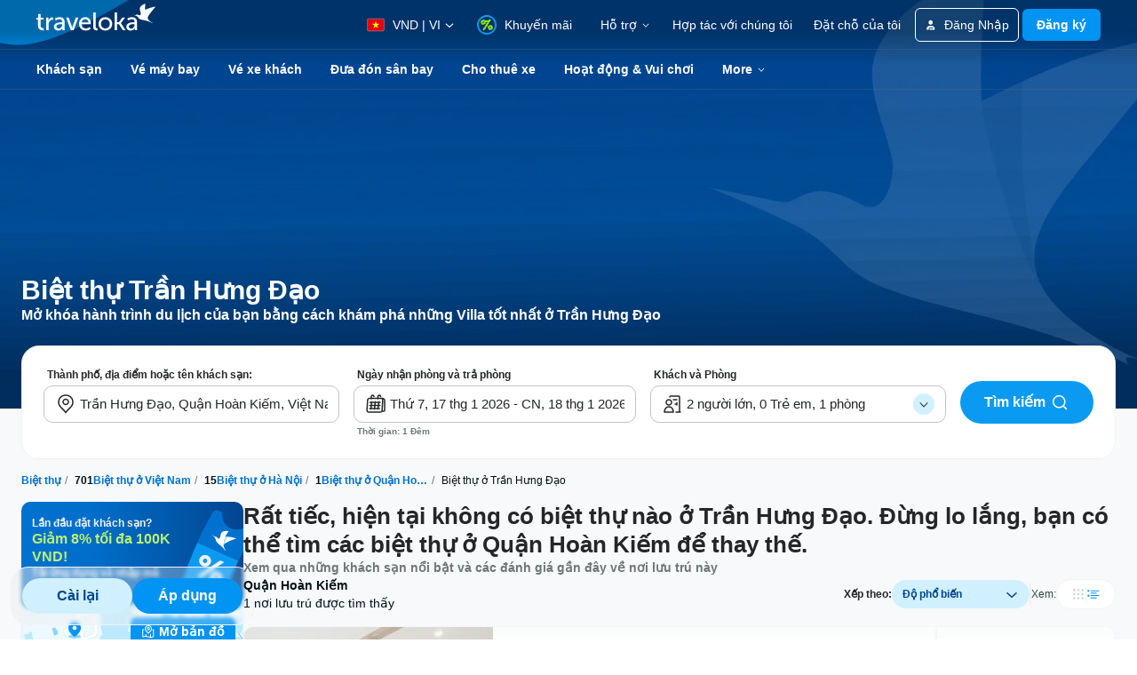

--- FILE ---
content_type: text/html; charset=utf-8
request_url: https://www.traveloka.com/vi-vn/accommodation/villa/vietnam/area/trn-hng-o-30011365
body_size: 82078
content:
<!DOCTYPE html><html style="height:100%" lang="vi-vn"><head><meta charSet="utf-8"/><meta name="viewport" content="width=device-width"/><link rel="canonical" href="https://www.traveloka.com/vi-vn/accommodation/villa/vietnam/area/trn-hng-o-30011365"/><link rel="alternate" hrefLang="id" href="https://www.traveloka.com/id-id/accommodation/villa/vietnam/area/trn-hng-o-30011365"/><link rel="alternate" hrefLang="en-id" href="https://www.traveloka.com/en-id/accommodation/villa/vietnam/area/trn-hng-o-30011365"/><link rel="alternate" hrefLang="en-us" href="https://www.traveloka.com/en-en/accommodation/villa/vietnam/area/trn-hng-o-30011365"/><link rel="alternate" hrefLang="en-my" href="https://www.traveloka.com/en-my/accommodation/villa/vietnam/area/trn-hng-o-30011365"/><link rel="alternate" hrefLang="ms" href="https://www.traveloka.com/ms-my/accommodation/villa/vietnam/area/trn-hng-o-30011365"/><link rel="alternate" hrefLang="en-ph" href="https://www.traveloka.com/en-ph/accommodation/villa/vietnam/area/trn-hng-o-30011365"/><link rel="alternate" hrefLang="en-sg" href="https://www.traveloka.com/en-sg/accommodation/villa/vietnam/area/trn-hng-o-30011365"/><link rel="alternate" hrefLang="en-th" href="https://www.traveloka.com/en-th/accommodation/villa/vietnam/area/trn-hng-o-30011365"/><link rel="alternate" hrefLang="th" href="https://www.traveloka.com/th-th/accommodation/villa/vietnam/area/trn-hng-o-30011365"/><link rel="alternate" hrefLang="vi" href="https://www.traveloka.com/vi-vn/accommodation/villa/vietnam/area/trn-hng-o-30011365"/><link rel="alternate" hrefLang="en-vn" href="https://www.traveloka.com/en-vn/accommodation/villa/vietnam/area/trn-hng-o-30011365"/><link rel="alternate" hrefLang="en-au" href="https://www.traveloka.com/en-au/accommodation/villa/vietnam/area/trn-hng-o-30011365"/><link rel="alternate" hrefLang="en-kr" href="https://www.traveloka.com/en-kr/accommodation/villa/vietnam/area/trn-hng-o-30011365"/><link rel="alternate" hrefLang="ko" href="https://www.traveloka.com/ko-kr/accommodation/villa/vietnam/area/trn-hng-o-30011365"/><link rel="alternate" hrefLang="en-jp" href="https://www.traveloka.com/en-jp/accommodation/villa/vietnam/area/trn-hng-o-30011365"/><link rel="alternate" hrefLang="ja" href="https://www.traveloka.com/ja-jp/accommodation/villa/vietnam/area/trn-hng-o-30011365"/><link rel="alternate" hrefLang="zh" href="https://www.traveloka.com/zh-my/accommodation/villa/vietnam/area/trn-hng-o-30011365"/><link rel="alternate" hrefLang="zh" href="https://www.traveloka.com/zh-tw/accommodation/villa/vietnam/area/trn-hng-o-30011365"/><link rel="alternate" hrefLang="zh-en" href="https://www.traveloka.com/zh-en/accommodation/villa/vietnam/area/trn-hng-o-30011365"/><link rel="alternate" hrefLang="zh" href="https://www.traveloka.com/zh-hk/accommodation/villa/vietnam/area/trn-hng-o-30011365"/><link rel="alternate" hrefLang="en-hk" href="https://www.traveloka.com/en-hk/accommodation/villa/vietnam/area/trn-hng-o-30011365"/><link rel="alternate" hrefLang="en-tw" href="https://www.traveloka.com/en-tw/accommodation/villa/vietnam/area/trn-hng-o-30011365"/><title>Biệt thự đẹp ở Trần Hưng Đạo Đặt biệt thự giá rẻ nhất ở Trần Hưng Đạo</title><meta name="description" content="Bạn đã tìm được căn biệt thự ở Trần Hưng Đạo trong mơ cho kỳ nghỉ của mình? Đặt biệt thự giá rẻ ngay trên Traveloka kẻo lỡ mất đợt ưu đãi tưng bừng!"/><meta property="og:title" content="Biệt thự đẹp ở Trần Hưng Đạo Đặt biệt thự giá rẻ nhất ở Trần Hưng Đạo"/><meta property="og:description" content="Bạn đã tìm được căn biệt thự ở Trần Hưng Đạo trong mơ cho kỳ nghỉ của mình? Đặt biệt thự giá rẻ ngay trên Traveloka kẻo lỡ mất đợt ưu đãi tưng bừng!"/><meta property="og:image" content="https://ik.imagekit.io/tvlk/image/imageResource/2025/10/17/1760690812925-4c7aefff7bf9db1a3a86e8d2b526f639.webp?tr=q-75"/><meta property="og:type" content="Website"/><meta property="og:url" content="https://www.traveloka.com/vi-vn/accommodation/villa/vietnam/area/trn-hng-o-30011365"/><link rel="alternate" href="android-app://com.traveloka.android/traveloka/hotel/search/region/spec?typeName=Tr%E1%BA%A7n%20H%C6%B0ng%20%C4%90%E1%BA%A1o&amp;typeId=30011365&amp;checkInDate=17-1-2026&amp;checkOutDate=18-1-2026&amp;quickFilterId=&amp;utm_source=organic&amp;utm_medium=villaAREA&amp;adloc=vi-vn&amp;utm_link=%2Fvi%2Fvi-vn%2Faccommodation%2Fvilla%2Fvietnam%2Farea%2Ftrn-hng-o-30011365&amp;funnelType=alternative&amp;accommodationTypes=VILLA"/><meta property="al:ios:app_name" content="Traveloka"/><meta property="al:ios:app_store_id" content="898244857"/><meta property="al:ios:url" content="traveloka://hotel/search/region/spec?typeName=Tr%E1%BA%A7n%20H%C6%B0ng%20%C4%90%E1%BA%A1o&amp;typeId=30011365&amp;checkInDate=17-1-2026&amp;checkOutDate=18-1-2026&amp;quickFilterId=&amp;utm_source=organic&amp;utm_medium=villaAREA&amp;adloc=vi-vn&amp;utm_link=%2Fvi%2Fvi-vn%2Faccommodation%2Fvilla%2Fvietnam%2Farea%2Ftrn-hng-o-30011365&amp;funnelType=alternative&amp;accommodationTypes=VILLA"/><meta name="twitter:card" content="summary_large_image"/><meta name="twitter:title" content="Biệt thự đẹp ở Trần Hưng Đạo Đặt biệt thự giá rẻ nhất ở Trần Hưng Đạo"/><meta name="twitter:description" content="Bạn đã tìm được căn biệt thự ở Trần Hưng Đạo trong mơ cho kỳ nghỉ của mình? Đặt biệt thự giá rẻ ngay trên Traveloka kẻo lỡ mất đợt ưu đãi tưng bừng!"/><meta name="twitter:site" content="https://www.traveloka.com/"/><meta name="twitter:creator" content="@traveloka"/><meta name="twitter:image" content="https://ik.imagekit.io/tvlk/image/imageResource/2025/10/17/1760690812925-4c7aefff7bf9db1a3a86e8d2b526f639.webp?tr=q-75"/><link rel="preconnect" href="https://ik.imagekit.io"/><link rel="dns-prefetch" href="https://ik.imagekit.io"/><link rel="preload" as="image" href="https://ik.imagekit.io/tvlk/image/imageResource/2025/10/17/1760690812925-4c7aefff7bf9db1a3a86e8d2b526f639.webp?tr=f-jpg,h-460,pr-true,q-75" imageSrcSet="https://ik.imagekit.io/tvlk/image/imageResource/2025/10/17/1760690812925-4c7aefff7bf9db1a3a86e8d2b526f639.webp?tr=f-jpg,h-460,pr-true,q-75 1x, https://ik.imagekit.io/tvlk/image/imageResource/2025/10/17/1760690812925-4c7aefff7bf9db1a3a86e8d2b526f639.webp?tr=dpr-2,f-jpg,h-460,pr-true,q-75 2x, https://ik.imagekit.io/tvlk/image/imageResource/2025/10/17/1760690812925-4c7aefff7bf9db1a3a86e8d2b526f639.webp?tr=dpr-3,f-jpg,h-460,pr-true,q-75 3x" fetchPriority="high"/><script type="application/ld+json">{"@context":"https://schema.org/","@type":"BreadcrumbList","itemListElement":[{"@type":"ListItem","position":1,"item":{"@id":"https://www.traveloka.com/vi-vn/accommodation/villa","name":"Villa"}},{"@type":"ListItem","position":2,"item":{"@id":"https://www.traveloka.com/vi-vn/accommodation/villa/vietnam","name":"Việt Nam"}},{"@type":"ListItem","position":3,"item":{"@id":"https://www.traveloka.com/vi-vn/accommodation/villa/vietnam/region/hanoi-10009843","name":"Hà Nội"}},{"@type":"ListItem","position":4,"item":{"@id":"https://www.traveloka.com/vi-vn/accommodation/villa/vietnam/city/hoan-kiem-district-10010298","name":"Quận Hoàn Kiếm"}},{"@type":"ListItem","position":5,"item":{"@id":"https://www.traveloka.com/vi-vn/accommodation/villa/vietnam/area/trn-hng-o-30011365","name":"Trần Hưng Đạo"}}]}</script><script type="application/ld+json">{"@context":"https://schema.org","@type":"FAQPage","mainEntity":[{"@type":"Question","name":"Where are the best areas to stay in Trần Hưng Đạo?","acceptedAnswer":{"@type":"Answer","text":"Khu vực tốt nhất để lưu trú tại Trần Hưng Đạo là <span><a href=\"/vi-vn/accommodation/villa/vietnam/area/hang-dao-ward-30011360\">Hàng Đào</a></span>"}},{"@type":"Question","name":"Có bao nhiêu Biệt thự  tại Trần Hưng Đạo?","acceptedAnswer":{"@type":"Answer","text":"Hiện tại, có khoảng 1 Biệt thự  Trần Hưng Đạo mà bạn có thể đặt"}}]}</script><script data-testid="hotel_schema" type="application/ld+json">{"@context":"https://schema.org/","@type":"LocalBusiness","name":"Trần Hưng Đạo","description":"Bạn đã tìm được căn biệt thự ở Trần Hưng Đạo trong mơ cho kỳ nghỉ của mình? Đặt biệt thự giá rẻ ngay trên Traveloka kẻo lỡ mất đợt ưu đãi tưng bừng!","url":"https://www.traveloka.com/vi-vn/accommodation/villa/vietnam/area/trn-hng-o-30011365","address":{"@type":"PostalAddress","addressLocality":"Tran Hung Dao Ward","addressCountry":"Việt Nam","addressRegion":"Hà Nội"},"image":"https://ik.imagekit.io/tvlk/image/imageResource/2025/10/17/1760690812925-4c7aefff7bf9db1a3a86e8d2b526f639.webp?tr=q-75","priceRange":"Giảm giá tới 30%, Đánh giá chân thật và có thể thanh toán sau trên Traveloka","aggregateRating":{"@type":"AggregateRating","ratingValue":8.9,"reviewCount":3175,"bestRating":10,"worstRating":1}}</script><meta name="next-head-count" content="48"/><meta name="theme-color" content="#0A9AF2"/><link rel="manifest" href="/manifest.json"/><script nonce="kom44q+0mHJBQ/XtKuRRyQ==">window.WWW_APP_VERSION='release_webacd_20260108-1e15ab30de';</script><style></style><style>
  #__next {
    display: flex;
    flex-direction: column;
    height: 100%;
    z-index: 1;
    position: relative;
  }
  [data-subtree] {
    display: block;
  }
  * {
    font-variant-ligatures: none !important;
  }
  body { -webkit-font-smoothing: antialiased; -moz-osx-font-smoothing: grayscale; }
  ::-ms-reveal {
    display: none;
  }
</style><script nonce="kom44q+0mHJBQ/XtKuRRyQ==" id="debug">!function(){try{var a=history.replaceState,t=location.pathname+location.search;history.replaceState=function(){const e=arguments[2].replace(/(\#.*)/,""),c="/en-en"+e,o="/en-en"+e.replace(/^\/\?/,"?");c!=t&&o!=t&&a.apply(history,arguments)}}catch(a){}}();</script><style id="react-native-stylesheet">[stylesheet-group="0"]{}
html{-ms-text-size-adjust:100%;-webkit-text-size-adjust:100%;-webkit-tap-highlight-color:rgba(0,0,0,0);}
body{margin:0;}
button::-moz-focus-inner,input::-moz-focus-inner{border:0;padding:0;}
input::-webkit-inner-spin-button,input::-webkit-outer-spin-button,input::-webkit-search-cancel-button,input::-webkit-search-decoration,input::-webkit-search-results-button,input::-webkit-search-results-decoration{display:none;}
[stylesheet-group="0.1"]{}
:focus:not([data-focusvisible-polyfill]){outline: none;}
[stylesheet-group="0.5"]{}
.css-4rbku5{background-color:rgba(0,0,0,0.00);color:inherit;font:inherit;list-style:none;margin-bottom:0px;margin-left:0px;margin-right:0px;margin-top:0px;text-align:inherit;text-decoration:none;}
.css-18t94o4{cursor:pointer;}
[stylesheet-group="1"]{}
.css-1dbjc4n{-ms-flex-align:stretch;-ms-flex-direction:column;-ms-flex-negative:0;-ms-flex-preferred-size:auto;-webkit-align-items:stretch;-webkit-box-align:stretch;-webkit-box-direction:normal;-webkit-box-orient:vertical;-webkit-flex-basis:auto;-webkit-flex-direction:column;-webkit-flex-shrink:0;align-items:stretch;border:0 solid black;box-sizing:border-box;display:-webkit-box;display:-moz-box;display:-ms-flexbox;display:-webkit-flex;display:flex;flex-basis:auto;flex-direction:column;flex-shrink:0;margin-bottom:0px;margin-left:0px;margin-right:0px;margin-top:0px;min-height:0px;min-width:0px;padding-bottom:0px;padding-left:0px;padding-right:0px;padding-top:0px;position:relative;z-index:0;}
.css-901oao{border:0 solid black;box-sizing:border-box;color:rgba(0,0,0,1.00);display:inline;font:14px -apple-system,BlinkMacSystemFont,"Segoe UI",Roboto,Helvetica,Arial,sans-serif;margin-bottom:0px;margin-left:0px;margin-right:0px;margin-top:0px;padding-bottom:0px;padding-left:0px;padding-right:0px;padding-top:0px;white-space:pre-wrap;word-wrap:break-word;}
.css-bfa6kz{max-width:100%;overflow-x:hidden;overflow-y:hidden;text-overflow:ellipsis;white-space:nowrap;}
.css-cens5h{-webkit-box-orient:vertical;display:-webkit-box;max-width:100%;overflow-x:hidden;overflow-y:hidden;text-overflow:ellipsis;}
.css-11aywtz{-moz-appearance:textfield;-webkit-appearance:none;background-color:rgba(0,0,0,0.00);border-bottom-left-radius:0px;border-bottom-right-radius:0px;border-top-left-radius:0px;border-top-right-radius:0px;border:0 solid black;box-sizing:border-box;font:14px -apple-system,BlinkMacSystemFont,"Segoe UI",Roboto,Helvetica,Arial,sans-serif;margin-bottom:0px;margin-left:0px;margin-right:0px;margin-top:0px;padding-bottom:0px;padding-left:0px;padding-right:0px;padding-top:0px;resize:none;}
.css-16my406{color:inherit;font:inherit;white-space:inherit;}
[stylesheet-group="2"]{}
.r-bztko3{overflow-x:visible;overflow-y:visible;}
.r-1f0042m{border-bottom-left-radius:5px;border-bottom-right-radius:5px;border-top-left-radius:5px;border-top-right-radius:5px;}
.r-tuq35u{padding-bottom:4px;padding-left:4px;padding-right:4px;padding-top:4px;}
.r-kdyh1x{border-bottom-left-radius:6px;border-bottom-right-radius:6px;border-top-left-radius:6px;border-top-right-radius:6px;}
.r-1udh08x{overflow-x:hidden;overflow-y:hidden;}
.r-6koalj{display:-webkit-box;display:-moz-box;display:-ms-flexbox;display:-webkit-flex;display:flex;}
.r-rs99b7{border-bottom-width:1px;border-left-width:1px;border-right-width:1px;border-top-width:1px;}
.r-qpntkw{padding-bottom:6px;padding-left:6px;padding-right:6px;padding-top:6px;}
.r-1yadl64{border-bottom-width:0px;border-left-width:0px;border-right-width:0px;border-top-width:0px;}
.r-1cis278{margin-bottom:-1px;margin-left:-1px;margin-right:-1px;margin-top:-1px;}
.r-t60dpp{padding-bottom:0px;padding-left:0px;padding-right:0px;padding-top:0px;}
.r-1dppl8s{border-bottom-color:rgba(104,113,118,0.25);border-left-color:rgba(104,113,118,0.25);border-right-color:rgba(104,113,118,0.25);border-top-color:rgba(104,113,118,0.25);}
.r-d23pfw{padding-bottom:24px;padding-left:24px;padding-right:24px;padding-top:24px;}
.r-6413gk{display:-ms-grid;display:grid;}
.r-1jkafct{border-bottom-left-radius:2px;border-bottom-right-radius:2px;border-top-left-radius:2px;border-top-right-radius:2px;}
.r-7d3vna{border-bottom-width:8px;border-left-width:8px;border-right-width:8px;border-top-width:8px;}
.r-crgep1{margin-bottom:0px;margin-left:0px;margin-right:0px;margin-top:0px;}
.r-1dzdj1l{border-bottom-left-radius:10px;border-bottom-right-radius:10px;border-top-left-radius:10px;border-top-right-radius:10px;}
.r-xyw6el{padding-bottom:12px;padding-left:12px;padding-right:12px;padding-top:12px;}
.r-13awgt0{-ms-flex:1 1 0%;-webkit-flex:1;flex:1;}
.r-ub6tad{padding-bottom:1px;padding-left:1px;padding-right:1px;padding-top:1px;}
.r-edyy15{padding-bottom:8px;padding-left:8px;padding-right:8px;padding-top:8px;}
.r-h1746q{border-bottom-color:rgba(242,243,243,1.00);border-left-color:rgba(242,243,243,1.00);border-right-color:rgba(242,243,243,1.00);border-top-color:rgba(242,243,243,1.00);}
.r-sdzlij{border-bottom-left-radius:9999px;border-bottom-right-radius:9999px;border-top-left-radius:9999px;border-top-right-radius:9999px;}
.r-nsbfu8{padding-bottom:16px;padding-left:16px;padding-right:16px;padding-top:16px;}
.r-1dumxj3{margin-bottom:2px;margin-left:2px;margin-right:2px;margin-top:2px;}
.r-awg2lu{border-bottom-color:rgba(240,241,242,1.00);border-left-color:rgba(240,241,242,1.00);border-right-color:rgba(240,241,242,1.00);border-top-color:rgba(240,241,242,1.00);}
.r-y47klf{border-bottom-left-radius:20px;border-bottom-right-radius:20px;border-top-left-radius:20px;border-top-right-radius:20px;}
.r-z2wwpe{border-bottom-left-radius:4px;border-bottom-right-radius:4px;border-top-left-radius:4px;border-top-right-radius:4px;}
.r-1jwulwa{overflow-x:scroll;overflow-y:scroll;}
.r-fmgwjw{border-bottom-color:rgba(2,100,200,1.00);border-left-color:rgba(2,100,200,1.00);border-right-color:rgba(2,100,200,1.00);border-top-color:rgba(2,100,200,1.00);}
.r-1l31rp8{border-bottom-color:rgba(205,208,209,1.00);border-left-color:rgba(205,208,209,1.00);border-right-color:rgba(205,208,209,1.00);border-top-color:rgba(205,208,209,1.00);}
.r-11mg6pl{border-bottom-color:rgba(255,255,255,1.00);border-left-color:rgba(255,255,255,1.00);border-right-color:rgba(255,255,255,1.00);border-top-color:rgba(255,255,255,1.00);}
.r-1phboty{border-bottom-style:solid;border-left-style:solid;border-right-style:solid;border-top-style:solid;}
.r-d045u9{border-bottom-width:2px;border-left-width:2px;border-right-width:2px;border-top-width:2px;}
.r-krxsd3{display:-webkit-box;}
.r-1in3vh1{border-bottom-color:rgba(247,249,250,1.00);border-left-color:rgba(247,249,250,1.00);border-right-color:rgba(247,249,250,1.00);border-top-color:rgba(247,249,250,1.00);}
.r-xoduu5{display:-webkit-inline-box;display:-moz-inline-box;display:-ms-inline-flexbox;display:-webkit-inline-flex;display:inline-flex;}
[stylesheet-group="2.1"]{}
.r-1jgb5lz{margin-left:auto;margin-right:auto;}
.r-r0h9e2{margin-bottom:0px;margin-top:0px;}
.r-1e081e0{padding-left:12px;padding-right:12px;}
.r-oyd9sg{padding-bottom:4px;padding-top:4px;}
.r-1pn2ns4{padding-left:8px;padding-right:8px;}
.r-5njf8e{padding-bottom:8px;padding-top:8px;}
.r-ymttw5{padding-left:16px;padding-right:16px;}
.r-1w50u8q{padding-bottom:10px;padding-top:10px;}
.r-s1qlax{padding-left:4px;padding-right:4px;}
.r-1p6iasa{margin-bottom:4px;margin-top:4px;}
.r-rjfia{padding-bottom:0px;padding-top:0px;}
.r-1f1sjgu{padding-bottom:12px;padding-top:12px;}
.r-69vrnd{margin-left:-12px;margin-right:-12px;}
.r-1hoetue{margin-left:1px;margin-right:1px;}
.r-1vvnge1{padding-bottom:2px;padding-top:2px;}
.r-tvv088{padding-bottom:20px;padding-top:20px;}
.r-pw2am6{margin-bottom:24px;margin-top:24px;}
.r-1h4fu65{padding-bottom:24px;padding-top:24px;}
.r-14wkg39{margin-bottom:-24px;margin-top:-24px;}
.r-1yzf0co{padding-bottom:16px;padding-top:16px;}
.r-1guathk{padding-left:24px;padding-right:24px;}
.r-1hy1u7s{margin-left:24px;margin-right:24px;}
[stylesheet-group="2.2"]{}
.r-1ihkh82{background-color:rgba(247,249,250,1.00);}
.r-ipm5af{top:0px;}
.r-13qz1uu{width:100%;}
.r-8ny0jo{z-index:101;}
.r-iy1yoi{-moz-transition:all ease 200ms;-webkit-transition:all ease 200ms;transition:all ease 200ms;}
.r-1awozwy{-ms-flex-align:center;-webkit-align-items:center;-webkit-box-align:center;align-items:center;}
.r-1777fci{-ms-flex-pack:center;-webkit-box-pack:center;-webkit-justify-content:center;justify-content:center;}
.r-u8s1d{position:absolute;}
.r-82yag{min-width:1222px;}
.r-h4e44z{left:-140px;}
.r-1u7zs8q{top:-48px;}
.r-wy61xf{height:72px;}
.r-184en5c{z-index:1;}
.r-14lw9ot{background-color:rgba(255,255,255,1.00);}
.r-10gryf7{min-height:56px;}
.r-18u37iz{-ms-flex-direction:row;-webkit-box-direction:normal;-webkit-box-orient:horizontal;-webkit-flex-direction:row;flex-direction:row;}
.r-1wtj0ep{-ms-flex-pack:justify;-webkit-box-pack:justify;-webkit-justify-content:space-between;justify-content:space-between;}
.r-17yavnb{width:1222px;}
.r-1b7u577{margin-right:12px;}
.r-1r8g8re{height:36px;}
.r-lrvibr{-moz-user-select:none;-ms-user-select:none;-webkit-user-select:none;user-select:none;}
.r-fdjqy7{text-align:left;}
.r-633pao{pointer-events:none!important;}
.r-1euycsn{-ms-flex-direction:row-reverse;-webkit-box-direction:reverse;-webkit-box-orient:horizontal;-webkit-flex-direction:row-reverse;flex-direction:row-reverse;}
.r-q3we1{margin-top:-4px;}
.r-j76wpu{top:100%;}
.r-b4qz5r{box-shadow:0px 4px 10px rgba(3,18,26,0.15);}
.r-4k2abt{-webkit-transform-origin:top center;transform-origin:top center;}
.r-1ep47lj{-webkit-transition-duration:300ms;transition-duration:300ms;}
.r-1clhhh9{-moz-transition-property:all;-webkit-transition-property:all;transition-property:all;}
.r-1ftll1t{-webkit-transition-timing-function:ease-out;transition-timing-function:ease-out;}
.r-1kb76zh{margin-right:8px;}
.r-1q142lx{-ms-flex-negative:0;-webkit-flex-shrink:0;flex-shrink:0;}
.r-1pi2tsx{height:100%;}
.r-bnwqim{position:relative;}
.r-13hce6t{margin-left:4px;}
.r-eafdt9{-webkit-transition-duration:0.15s;transition-duration:0.15s;}
.r-1i6wzkk{-moz-transition-property:opacity;-webkit-transition-property:opacity;transition-property:opacity;}
.r-1loqt21{cursor:pointer;}
.r-1otgn73{-ms-touch-action:manipulation;touch-action:manipulation;}
.r-10paoce{outline-width:0px;}
.r-1vonz36{clip:rect(0,0,0,0);}
.r-109y4c4{height:1px;}
.r-3s2u2q{white-space:nowrap;}
.r-92ng3h{width:1px;}
.r-uh8wd5{font-family:Godwit,NotoSansJP,-apple-system,BlinkMacSystemFont,Segoe UI,Roboto,Arial,sans-serif,Apple Color Emoji,Segoe UI Emoji,Segoe UI Symbol;}
.r-b88u0q{font-weight:700;}
.r-q4m81j{text-align:center;}
.r-1o4mh9l{font-size:0.875rem;}
.r-f0eezp{line-height:1rem;}
.r-qklmqi{border-bottom-width:1px;}
.r-5kkj8d{border-top-width:1px;}
.r-1ugchlj{height:44px;}
.r-tzz3ar{-ms-flex-wrap:nowrap;-webkit-box-lines:nowrap;-webkit-flex-wrap:nowrap;flex-wrap:nowrap;}
.r-1ktosi0{max-width:1222px;}
.r-mrxtjd{min-width:720px;}
.r-88pszg{margin-right:16px;}
.r-c9jxat{height:460px;}
.r-1wyyakw{z-index:-1;}
.r-1niwhzg{background-color:rgba(0,0,0,0.00);}
.r-1p0dtai{bottom:0px;}
.r-1d2f490{left:0px;}
.r-zchlnj{right:0px;}
.r-voj2m2{background-color:rgba(2,69,144,0.65);}
.r-1lpq57g{margin-top:101px;}
.r-1rxb9bi{row-gap:4px;}
.r-136ojw6{z-index:2;}
.r-1peese0{margin-bottom:24px;}
.r-dj2ral{row-gap:24px;}
.r-cldt0e{width:1232px;}
.r-hv712p{row-gap:8px;}
.r-jwli3a{color:rgba(255,255,255,1.00);}
.r-ubezar{font-size:16px;}
.r-1kfrs79{font-weight:600;}
.r-rjixqe{line-height:20px;}
.r-3mtglp{row-gap:16px;}
.r-1xt16wo{-moz-transition:width 200ms;-webkit-transition:width 200ms;transition:width 200ms;}
.r-gtdqiz{position:-webkit-sticky;position:sticky;}
.r-1habvwh{-ms-flex-align:start;-webkit-align-items:flex-start;-webkit-box-align:start;align-items:flex-start;}
.r-zo7nv5{-moz-column-gap:16px;-webkit-column-gap:16px;column-gap:16px;}
.r-zybtpa{-ms-grid-columns:1fr 318px 1fr 150px;grid-template-columns:1fr 318px 1fr 150px;}
.r-tqpus0{z-index:initial;}
.r-1w9mtv9{font-variant:tabular-nums;}
.r-15zivkp{margin-bottom:4px;}
.r-1472mwg{height:24px;}
.r-1d4mawv{margin-right:4px;}
.r-ct1kkl::-webkit-input-placeholder{color:rgba(162,166,168,1.00);opacity:1;}
.r-ct1kkl::-moz-placeholder{color:rgba(162,166,168,1.00);opacity:1;}
.r-ct1kkl:-ms-input-placeholder{color:rgba(162,166,168,1.00);opacity:1;}
.r-ct1kkl::placeholder{color:rgba(162,166,168,1.00);opacity:1;}
.r-14gqq1x{margin-top:4px;}
.r-1ny4l3l{outline-style:none;}
.r-14qw7yl{-webkit-transition-duration:200ms;transition-duration:200ms;}
.r-1b8bd59{-moz-transition-property:transform, opacity;-webkit-transition-property:-webkit-transform,transform, opacity;transition-property:-webkit-transform,transform, opacity;}
.r-1kihuf0{-ms-flex-item-align:center;-ms-grid-row-align:center;-webkit-align-self:center;align-self:center;}
.r-12ghvtk{bottom:100%;}
.r-1w2pmg{height:0px;}
.r-1h2t8mc{width:0px;}
.r-1wyvozj{left:50%;}
.r-wxplv1{-webkit-transform:rotate(-45deg);transform:rotate(-45deg);}
.r-tcxvgb{-webkit-transform-origin:bottom left;transform-origin:bottom left;}
.r-5oul0u{margin-bottom:8px;}
.r-1w6e6rj{-ms-flex-wrap:wrap;-webkit-box-lines:multiple;-webkit-flex-wrap:wrap;flex-wrap:wrap;}
.r-1kbdv8c{-moz-column-gap:4px;-webkit-column-gap:4px;column-gap:4px;}
.r-1gle5yg{color:rgba(0,113,206,1.00);}
.r-1cg806a{max-width:120px;}
.r-1enofrn{font-size:12px;}
.r-majxgm{font-weight:500;}
.r-1cwl3u0{line-height:16px;}
.r-1uwte3a{padding-bottom:40px;}
.r-k9ayvz{row-gap:40px;}
.r-sgscqh{width:250px;}
.r-1rd2zbf{min-height:120px;}
.r-bbcqbc{width:169px;}
.r-yj67n5{background-color:rgba(214,241,255,1.00);}
.r-1mlwlqe{-ms-flex-preferred-size:auto;-webkit-flex-basis:auto;flex-basis:auto;}
.r-417010{z-index:0;}
.r-vvn4in{background-position:center;}
.r-u6sd8q{background-repeat:no-repeat;}
.r-4gszlv{background-size:cover;}
.r-1iud8zs{height:50px;}
.r-17s6mgv{-ms-flex-pack:end;-webkit-box-pack:end;-webkit-justify-content:flex-end;justify-content:flex-end;}
.r-1ta3fxp{-moz-column-gap:8px;-webkit-column-gap:8px;column-gap:8px;}
.r-1cmwbt1{gap:8px;}
.r-ld1h47{-ms-grid-columns:repeat(2, minmax(0, 1fr));grid-template-columns:repeat(2, minmax(0, 1fr));}
.r-buy8e9{overflow-y:hidden;}
.r-1gzrgec{margin-bottom:-4px;}
.r-1i6dfp5{row-gap:12px;}
.r-eqz5dr{-ms-flex-direction:column;-webkit-box-direction:normal;-webkit-box-orient:vertical;-webkit-flex-direction:column;flex-direction:column;}
.r-17b9qp5{box-shadow:none;}
.r-1i5hp6k{background-color:rgba(209,240,255,1.00);}
.r-axxi2z{-moz-transition-property:transform;-webkit-transition-property:-webkit-transform,transform;transition-property:-webkit-transform,transform;}
.r-lrsllp{width:24px;}
.r-61z16t{margin-right:0px;}
.r-1l7z4oj{padding-bottom:16px;}
.r-k200y{-ms-flex-item-align:start;-webkit-align-self:flex-start;align-self:flex-start;}
.r-1rozpwm{word-break:break-word;}
.r-1nd9uzx{top:-20px;}
.r-1s2bzr4{margin-top:12px;}
.r-2745a1{-webkit-backdrop-filter:blur(2px);backdrop-filter:blur(2px);}
.r-82i04d{background-image:-webkit-linear-gradient(88deg, rgba(237, 237, 237, 0.50) -0.04%, rgba(248, 248, 248, 0.20) 99.96%);background-image:-moz-linear-gradient(88deg, rgba(237, 237, 237, 0.50) -0.04%, rgba(248, 248, 248, 0.20) 99.96%);background-image:linear-gradient(88deg, rgba(237, 237, 237, 0.50) -0.04%, rgba(248, 248, 248, 0.20) 99.96%);}
.r-1moh23t{bottom:16px;}
.r-cygvgh{font-size:1rem;}
.r-1iukymi{line-height:1.5rem;}
.r-9wfyu0{-moz-column-gap:12px;-webkit-column-gap:12px;column-gap:12px;}
.r-1fert0n{grid-auto-flow:row dense;}
.r-17ewuan{-ms-grid-columns:repeat(3, 1fr);grid-template-columns:repeat(3, 1fr);}
.r-mmgh6r{-moz-transition:transform 200ms;-webkit-transition:-webkit-transform 200ms,transform 200ms;transition:-webkit-transform 200ms,transform 200ms;}
.r-1pz39u2{-ms-flex-item-align:stretch;-ms-grid-row-align:stretch;-webkit-align-self:stretch;align-self:stretch;}
.r-1er9vha{border-right-color:rgba(242,243,243,1.00);}
.r-13l2t4g{border-right-width:1px;}
.r-1sxiqef{width:280px;}
.r-uia4a0{-ms-flex-line-pack:center;-webkit-align-content:center;align-content:center;}
.r-1nlw0im{bottom:8px;}
.r-1xbve24{height:6px;}
.r-8hc5te{width:6px;}
.r-dnmrzs{max-width:100%;}
.r-tbmifm{height:12px;}
.r-16eto9q{width:12px;}
.r-150rngu{-webkit-overflow-scrolling:touch;}
.r-16y2uox{-ms-flex-positive:1;-webkit-box-flex:1;-webkit-flex-grow:1;flex-grow:1;}
.r-1wbh5a2{-ms-flex-negative:1;-webkit-flex-shrink:1;flex-shrink:1;}
.r-lltvgl{overflow-x:auto;}
.r-1sncvnh{-webkit-transform:translateZ(0px);transform:translateZ(0px);}
.r-2eszeu::-webkit-scrollbar{display:none}
.r-2eszeu{scrollbar-width:none;}
.r-1hvjb8t{padding-right:4px;}
.r-35lyl6{-webkit-transition-duration:500ms;transition-duration:500ms;}
.r-obd0qt{-ms-flex-align:end;-webkit-align-items:flex-end;-webkit-box-align:end;align-items:flex-end;}
.r-18afbma{box-shadow:-1px 0px 4px 0px #03121A1A;}
.r-l0gwng{width:200px;}
.r-1rm1xue{height:135px;}
.r-mg1086{grid-column:span 3;}
.r-16wqof{padding-bottom:48px;}
.r-1i2dk4c{background-image:-webkit-linear-gradient(147.82deg, #91D6FD -43.94%, #D1F0FF 18.87%, #F5FBFF 97.06%, #FFFFFF 97.06%);background-image:-moz-linear-gradient(147.82deg, #91D6FD -43.94%, #D1F0FF 18.87%, #F5FBFF 97.06%, #FFFFFF 97.06%);background-image:linear-gradient(147.82deg, #91D6FD -43.94%, #D1F0FF 18.87%, #F5FBFF 97.06%, #FFFFFF 97.06%);}
.r-1iofnf8{border-bottom-right-radius:100px;}
.r-12he9u2{border-top-right-radius:100px;}
.r-s0e3za{padding-left:80px;}
.r-kls4rr{padding-right:40px;}
.r-7xmw5f{width:-webkit-fit-content;width:-moz-fit-content;width:fit-content;}
.r-fd4yh7{padding-top:32px;}
.r-efpx4s{row-gap:48px;}
.r-nib5yn{width:1080px;}
.r-k1fkm9{-webkit-animation-name:r-1l9b1p3;animation-name:r-1l9b1p3;}
@-webkit-keyframes r-1l9b1p3{from{-webkit-transform:translate3d(-100%, 0, 0);transform:translate3d(-100%, 0, 0);}to{-webkit-transform:translate3d(100%, 0, 0);transform:translate3d(100%, 0, 0);}}
@keyframes r-1l9b1p3{from{-webkit-transform:translate3d(-100%, 0, 0);transform:translate3d(-100%, 0, 0);}to{-webkit-transform:translate3d(100%, 0, 0);transform:translate3d(100%, 0, 0);}}
.r-1nxhmzv{margin-bottom:28px;}
.r-1no09lo{margin-top:28px;}
.r-1fdih9r{gap:24px;}
.r-11yh6sk{overflow-x:hidden;}
.r-1rnoaur{overflow-y:auto;}
.r-1k25im9{height:26px;}
.r-1xbv5e5{-moz-column-gap:56px;-webkit-column-gap:56px;column-gap:56px;}
.r-1x35g6{font-size:24px;}
.r-vrz42v{line-height:28px;}
.r-19u6a5r{margin-left:12px;}
.r-dmk0t2{row-gap:32px;}
.r-k73bfn{-moz-column-gap:20px;-webkit-column-gap:20px;column-gap:20px;}
.r-1qx62rd{-moz-column-gap:24px;-webkit-column-gap:24px;column-gap:24px;}
.r-oebo59{height:128px;}
.r-1xy5wl5{width:128px;}
.r-1k97etb{background-color:rgba(1,148,243,1.00);}
.r-me5xia{height:104px;}
.r-1w0ad5y{width:104px;}
.r-s67bdx{font-size:48px;}
.r-10cxs7j{line-height:104px;}
.r-10i3mll{color:rgba(27,160,226,1.00);}
.r-49uufg{box-shadow:0px 8px 16px rgba(3,18,26,0.20);}
.r-1vs2vri{right:-24px;}
.r-n0ja6x{top:calc(50% - 24px);}
.r-r0ht6f{min-height:194px;}
.r-391gc0{background-color:rgba(242,243,243,1.00);}
.r-1yos0t3{box-shadow:0px 2px 5px rgba(3,18,26,0.15);}
.r-1vjbqqu{background-color:rgba(236,248,255,1.00);}
.r-1i6uqv8{color:rgba(1,148,243,1.00);}
.r-16dba41{font-weight:400;}
.r-8akbws{-webkit-box-orient:vertical;}
.r-1udbk01{text-overflow:ellipsis;}
.r-1jeg54m{white-space:normal;}
.r-8d26hk{margin-bottom:40px;}
.r-2o02ov{margin-top:40px;}
.r-sga3zk{height:64px;}
.r-7a29px{width:64px;}
.r-15y939m{min-height:176px;}
.r-1giscw9{background-color:rgba(3,18,26,0.50);}
.r-7q9f27{border-bottom-color:rgba(139,226,0,1.00);}
.r-13yce4e{border-top-width:0px;}
.r-19z077z{-ms-touch-action:none;touch-action:none;}
.r-ey2k74{-ms-grid-columns:repeat(4, 1fr);grid-template-columns:repeat(4, 1fr);}
.r-labphf{height:-webkit-fit-content;height:-moz-fit-content;height:fit-content;}
.r-11c0sde{margin-top:24px;}
.r-1ssbvtb{gap:12px;}
.r-cqilzk{height:400px;}
.r-15zx4ds{height:360px;}
.r-f1pigh{margin-left:100px;}
.r-1ye8kvj{max-width:600px;}
.r-bcqeeo{min-width:0px;}
.r-13n6l4s::-webkit-input-placeholder{color:rgba(205,208,209,1.00);opacity:1;}
.r-13n6l4s::-moz-placeholder{color:rgba(205,208,209,1.00);opacity:1;}
.r-13n6l4s:-ms-input-placeholder{color:rgba(205,208,209,1.00);opacity:1;}
.r-13n6l4s::placeholder{color:rgba(205,208,209,1.00);opacity:1;}
.r-uvuy5l{height:60px;}
.r-149bmq4{border:4pt solid #FFFFFF80;}
.r-yen7m{height:76px;}
.r-z2g584{width:76px;}
.r-lif3th{width:420px;}
.r-aoullt{background-color:rgba(28,41,48,1.00);}
.r-bqdgw5{padding-top:56px;}
.r-169s5xo{margin-bottom:100px;}
.r-1o44xyg{background-color:rgba(53,65,72,1.00);}
.r-h3s6tt{height:48px;}
.r-1blnp2b{width:72px;}
.r-b8tw3c{width:33.33%;}
.r-zd98yo{margin-bottom:32px;}
.r-1ebb2ja{list-style:none;}
.r-6gpygo{margin-bottom:12px;}
.r-1b43r93{font-size:14px;}
.r-nzoivv{opacity:0.65;}
.r-1mnahxq{margin-top:0px;}
.r-ypl6q8{opacity:0.15;}</style><link nonce="kom44q+0mHJBQ/XtKuRRyQ==" rel="preload" as="script" href="https://cdnjs.cloudflare.com/polyfill/v3/polyfill.min.js?features=Intl.RelativeTimeFormat%2CIntl.PluralRules%2CIntl.PluralRules.~locale.en%2CIntl.NumberFormat%2CIntl.NumberFormat.~locale.en%2CIntl.Locale%2CIntl.getCanonicalLocales%2CResizeObserver%2CObject.fromEntries&amp;flags=gated"/><script nonce="kom44q+0mHJBQ/XtKuRRyQ==" src="https://cdnjs.cloudflare.com/polyfill/v3/polyfill.min.js?features=Intl.RelativeTimeFormat%2CIntl.PluralRules%2CIntl.PluralRules.~locale.en%2CIntl.NumberFormat%2CIntl.NumberFormat.~locale.en%2CIntl.Locale%2CIntl.getCanonicalLocales%2CResizeObserver%2CObject.fromEntries&amp;flags=gated" defer=""></script><link rel="preconnect" href="https://cdnjs.cloudflare.com" crossorigin="anonymous"/><script nonce="kom44q+0mHJBQ/XtKuRRyQ==">
                        window.ddjskey='E88F1396B321CF6A0EC81AFA7E00D8';
                        window.ddoptions='{"endpoint":"www.traveloka.com/js/","ajaxListenerPath":["www.traveloka.com","/api"],"replayAfterChallenge":true}';</script><script nonce="kom44q+0mHJBQ/XtKuRRyQ==" src="/tags.js" async=""></script><script nonce="kom44q+0mHJBQ/XtKuRRyQ==" src="https://d9253bf4bdfd.edge.sdk.awswaf.com/d9253bf4bdfd/1fcfec27aa97/challenge.compact.js" defer=""></script><link rel="icon" href="/favicon.ico"/><style>
#__next {
  overflow: unset;
}</style><noscript data-n-css="kom44q+0mHJBQ/XtKuRRyQ=="></noscript><script defer="" nonce="kom44q+0mHJBQ/XtKuRRyQ==" crossorigin="anonymous" nomodule="" src="https://d1785e74lyxkqq.cloudfront.net/_next/static/chunks/polyfills-42372ed130431b0a.js"></script><script src="https://d1785e74lyxkqq.cloudfront.net/_next/static/v4.6.0/js/webpack-941cd872c2da.js" nonce="kom44q+0mHJBQ/XtKuRRyQ==" defer="" crossorigin="anonymous"></script><script src="https://d1785e74lyxkqq.cloudfront.net/_next/static/v4.6.0/js/framework-1f13631d9c86.js" nonce="kom44q+0mHJBQ/XtKuRRyQ==" defer="" crossorigin="anonymous"></script><script src="https://d1785e74lyxkqq.cloudfront.net/_next/static/v4.6.0/js/main-3594bcf57110.js" nonce="kom44q+0mHJBQ/XtKuRRyQ==" defer="" crossorigin="anonymous"></script><script src="https://d1785e74lyxkqq.cloudfront.net/_next/static/v4.6.0/js/page-2888-ce29d6eb7ea6.js" nonce="kom44q+0mHJBQ/XtKuRRyQ==" defer="" crossorigin="anonymous"></script><script src="https://d1785e74lyxkqq.cloudfront.net/_next/static/v4.6.0/js/page-6384-3b90c2f13b5d.js" nonce="kom44q+0mHJBQ/XtKuRRyQ==" defer="" crossorigin="anonymous"></script><script src="https://d1785e74lyxkqq.cloudfront.net/_next/static/build-v4.6.0-webacd-desktop-release_webacd_20260108-1e15ab30de/_buildManifest.js" nonce="kom44q+0mHJBQ/XtKuRRyQ==" defer="" crossorigin="anonymous"></script><script src="https://d1785e74lyxkqq.cloudfront.net/_next/static/build-v4.6.0-webacd-desktop-release_webacd_20260108-1e15ab30de/_ssgManifest.js" nonce="kom44q+0mHJBQ/XtKuRRyQ==" defer="" crossorigin="anonymous"></script></head><body><div id="__next"><div class="css-1dbjc4n r-1ihkh82" data-testid="seo-template-page"><div class="css-1dbjc4n r-bztko3 r-ipm5af r-iy1yoi r-13qz1uu r-8ny0jo"><div class="css-1dbjc4n r-1awozwy r-1777fci r-u8s1d r-ipm5af r-13qz1uu"><div class="css-1dbjc4n r-82yag"><div class="css-1dbjc4n r-h4e44z r-u8s1d r-1u7zs8q"><img importance="low" loading="lazy" src="https://d1785e74lyxkqq.cloudfront.net/_next/static/v4.6.0/4/44de1c047b775679395479a7637ebf83.svg" decoding="async" style="object-fit:fill;object-position:50% 50%;overflow-x:hidden;overflow-y:hidden"/></div></div></div><div class="css-1dbjc4n r-wy61xf r-1jgb5lz r-r0h9e2 r-u8s1d r-13qz1uu r-184en5c" style="background-image:linear-gradient(3.141592653589793rad,rgba(3, 18, 26, 0.325) 50%,rgba(3, 18, 26, 0) 100%)"><div class="css-1dbjc4n r-1awozwy r-1777fci r-10gryf7 r-82yag r-iy1yoi r-13qz1uu r-184en5c" style="background-color:rgba(0,0,0,0.00);position:relative"><div class="css-1dbjc4n r-18u37iz r-1wtj0ep r-1e081e0 r-oyd9sg r-17yavnb r-184en5c"><div class="css-1dbjc4n r-1awozwy r-18u37iz"><a href="/vi-vn" class="css-4rbku5"><img loading="eager" importance="high" src="https://d1785e74lyxkqq.cloudfront.net/_next/static/v4.6.0/f/fbab4f587da2242fbe9858fe3e5ba717.svg" decoding="async" width="135" height="43" style="object-fit:fill;object-position:50% 50%"/></a></div><div class="css-1dbjc4n r-1awozwy r-18u37iz"><div class="css-1dbjc4n r-1b7u577"><div data-testid="language-currency-dropdown" style="cursor:pointer"><div class="css-1dbjc4n r-1awozwy r-1f0042m r-18u37iz r-1r8g8re r-tuq35u r-lrvibr" data-testid="language-currency-header"><div class="css-1dbjc4n" style="margin-right:4px"><svg width="30" height="20" viewBox="0 0 24 24" fill="none" xmlns="http://www.w3.org/2000/svg" data-id="IcFlagRectangleVn"><rect x="0.75" y="3.75" width="22.5" height="16.5" rx="1.25" fill="#E70011" stroke="#C1C4C6" stroke-width="0.5"></rect><path d="M15.1106 16.7272L12.0129 14.404L8.93043 16.75L10.0769 12.9377L7 10.5836L10.8067 10.5507L11.9874 6.75L13.1933 10.542L17 10.547L13.9389 12.9233L15.1106 16.7272Z" fill="#FFFF00"></path></svg></div><div dir="auto" class="css-901oao r-fdjqy7" style="color:rgba(255,255,255,1.00);font-family:Godwit,NotoSansJP,-apple-system,BlinkMacSystemFont,Segoe UI,Roboto,Arial,sans-serif,Apple Color Emoji,Segoe UI Emoji,Segoe UI Symbol;font-size:14px;font-weight:500;line-height:20px">VND<!-- --> | <!-- -->VI</div><img importance="low" loading="lazy" src="https://d1785e74lyxkqq.cloudfront.net/_next/static/v4.6.0/5/5a867e12dd4438ab1705e66a21fd830d.svg" decoding="async" width="12" height="12" style="margin-left:4px;object-fit:fill;object-position:50% 50%"/></div></div><div class="css-1dbjc4n r-18u37iz r-633pao r-u8s1d r-j76wpu" style="left:-50%;margin-top:4px;-webkit-transform:translateX(-20%);transform:translateX(-20%)"><div class="css-1dbjc4n r-14lw9ot r-kdyh1x r-b4qz5r r-1udh08x r-4k2abt r-1ep47lj r-1clhhh9 r-1ftll1t" style="max-height:75vh;-webkit-transform:scaleY(0);transform:scaleY(0);visibility:hidden;width:auto"><div class="css-1dbjc4n r-4k2abt r-1ep47lj r-1clhhh9 r-1ftll1t" style="opacity:0;-webkit-transform:translateY(16px);transform:translateY(16px)"></div></div></div></div><div class="css-1dbjc4n r-1awozwy r-18u37iz" data-testid="quick-links"><div class="css-1dbjc4n r-kdyh1x r-1kb76zh r-1pn2ns4 r-5njf8e"><a href="https://www.traveloka.com/vi-vn/promotion" class="css-4rbku5 r-1awozwy r-6koalj r-1q142lx"><div class="css-1dbjc4n r-1kb76zh"><img loading="eager" importance="low" src="https://ik.imagekit.io/tvlk/image/imageResource/2025/01/05/1736039010989-7595d02099b0647547a9e4e8ec19d408.png?tr=h-24,q-75,w-24" srcSet="https://ik.imagekit.io/tvlk/image/imageResource/2025/01/05/1736039010989-7595d02099b0647547a9e4e8ec19d408.png?tr=h-24,q-75,w-24 1x, https://ik.imagekit.io/tvlk/image/imageResource/2025/01/05/1736039010989-7595d02099b0647547a9e4e8ec19d408.png?tr=dpr-2,h-24,q-75,w-24 2x, https://ik.imagekit.io/tvlk/image/imageResource/2025/01/05/1736039010989-7595d02099b0647547a9e4e8ec19d408.png?tr=dpr-3,h-24,q-75,w-24 3x" decoding="async" width="24" height="24" style="object-fit:fill;object-position:50% 50%"/></div><div dir="auto" class="css-901oao r-fdjqy7" style="color:rgba(255,255,255,1.00);font-family:Godwit,NotoSansJP,-apple-system,BlinkMacSystemFont,Segoe UI,Roboto,Arial,sans-serif,Apple Color Emoji,Segoe UI Emoji,Segoe UI Symbol;font-size:14px;font-weight:500;line-height:20px">Khuyến mãi</div></a></div><div class="css-1dbjc4n r-1pi2tsx r-1777fci"><div style="cursor:pointer"><div class="css-1dbjc4n r-1awozwy r-kdyh1x r-6koalj r-18u37iz r-1pi2tsx r-1777fci r-ymttw5 r-1w50u8q"><div class="css-1dbjc4n r-bnwqim"><div dir="auto" class="css-901oao r-fdjqy7" style="color:rgba(255,255,255,1.00);font-family:Godwit,NotoSansJP,-apple-system,BlinkMacSystemFont,Segoe UI,Roboto,Arial,sans-serif,Apple Color Emoji,Segoe UI Emoji,Segoe UI Symbol;font-size:14px;font-weight:500;line-height:20px">Hỗ trợ</div></div><div class="css-1dbjc4n r-13hce6t"><svg width="12" height="12" viewBox="0 0 24 24" fill="none" xmlns="http://www.w3.org/2000/svg" data-id="IcSystemChevronDown"><path d="M5.49141 9.44856C5.77671 9.1852 6.21155 9.1851 6.49629 9.43684L6.55098 9.49055L12.0002 15.3939L17.4494 9.49055C17.7304 9.18638 18.2047 9.16767 18.509 9.44856C18.8132 9.72953 18.8319 10.2038 18.551 10.5081L12.551 17.0081C12.409 17.1618 12.2094 17.2493 12.0002 17.2493C11.791 17.2493 11.5914 17.1618 11.4494 17.0081L5.44942 10.5081L5.39962 10.4495C5.17126 10.1457 5.20621 9.71201 5.49141 9.44856Z" fill="#FFFFFF"></path></svg></div></div></div><div class="css-1dbjc4n r-18u37iz r-q3we1 r-633pao r-u8s1d r-j76wpu" style="left:0px"><div class="css-1dbjc4n r-14lw9ot r-kdyh1x r-b4qz5r r-1udh08x r-4k2abt r-1ep47lj r-1clhhh9 r-1ftll1t r-13qz1uu" style="-webkit-transform:scaleY(0);transform:scaleY(0);visibility:hidden"><div class="css-1dbjc4n r-4k2abt r-1ep47lj r-1clhhh9 r-1ftll1t" style="opacity:0;-webkit-transform:translateY(16px);transform:translateY(16px)"></div></div></div></div><div class="css-1dbjc4n r-kdyh1x r-1kb76zh r-1pn2ns4 r-5njf8e"><a href="/vi-vn/partnership" class="css-4rbku5 r-1awozwy r-6koalj r-1q142lx"><div dir="auto" class="css-901oao r-fdjqy7" style="color:rgba(255,255,255,1.00);font-family:Godwit,NotoSansJP,-apple-system,BlinkMacSystemFont,Segoe UI,Roboto,Arial,sans-serif,Apple Color Emoji,Segoe UI Emoji,Segoe UI Symbol;font-size:14px;font-weight:500;line-height:20px">Hợp tác với chúng tôi</div></a></div><div class="css-1dbjc4n r-kdyh1x r-1kb76zh r-1pn2ns4 r-5njf8e"><a href="/vi-vn/retrieve" class="css-4rbku5 r-1awozwy r-6koalj r-1q142lx"><div dir="auto" class="css-901oao r-fdjqy7" style="color:rgba(255,255,255,1.00);font-family:Godwit,NotoSansJP,-apple-system,BlinkMacSystemFont,Segoe UI,Roboto,Arial,sans-serif,Apple Color Emoji,Segoe UI Emoji,Segoe UI Symbol;font-size:14px;font-weight:500;line-height:20px">Đặt chỗ của tôi</div></a></div></div><div tabindex="0" class="css-1dbjc4n r-1awozwy r-kdyh1x r-rs99b7 r-1loqt21 r-18u37iz r-qpntkw r-1otgn73 r-1i6wzkk r-lrvibr" style="border-top-color:rgba(255,255,255,1.00);border-right-color:rgba(255,255,255,1.00);border-bottom-color:rgba(255,255,255,1.00);border-left-color:rgba(255,255,255,1.00);-webkit-transition-duration:0s;transition-duration:0s"><div class="css-1dbjc4n" style="margin-right:4px;margin-left:4px"><svg width="14" height="24" viewBox="0 0 24 24" fill="none" xmlns="http://www.w3.org/2000/svg" data-id="IcSystemUserAccountFill"><path fill-rule="evenodd" clip-rule="evenodd" d="M11.5 11.5C13.9853 11.5 15.5 9.98528 15.5 7.5C15.5 5.01472 13.9853 3 11.5 3C9.01472 3 7.5 5.01472 7.5 7.5C7.5 9.98528 9.01472 11.5 11.5 11.5ZM19.5 20C19.5 16.5 17 13.5 11.5 13.5C6 13.5 3.5 16.5 3.5 20C3.5 21.5 4.49902 21.5 4.49902 21.5H7.75V20C7.75 18.4812 8.98122 17.25 10.5 17.25H15.5C15.9142 17.25 16.25 17.5858 16.25 18C16.25 18.4142 15.9142 18.75 15.5 18.75H10.5C9.80964 18.75 9.25 19.3096 9.25 20V21.5H18.5C18.5 21.5 19.5 21.5 19.5 20Z" fill="#FFFFFF"></path></svg></div><div dir="auto" class="css-901oao r-fdjqy7" style="color:rgba(255,255,255,1.00);font-family:Godwit,NotoSansJP,-apple-system,BlinkMacSystemFont,Segoe UI,Roboto,Arial,sans-serif,Apple Color Emoji,Segoe UI Emoji,Segoe UI Symbol;font-size:14px;font-weight:500;line-height:20px;margin-right:4px;margin-left:4px">Đăng Nhập</div></div><div aria-live="polite" role="button" tabindex="0" class="css-18t94o4 css-1dbjc4n r-kdyh1x r-1loqt21 r-13hce6t r-10paoce r-ymttw5 r-1w50u8q r-1otgn73 r-lrvibr" style="background-color:rgba(1,148,243,1.00)"><div dir="auto" class="css-901oao r-1yadl64 r-1vonz36 r-109y4c4 r-1cis278 r-1udh08x r-t60dpp r-u8s1d r-3s2u2q r-92ng3h">Đăng ký</div><div class="css-1dbjc4n r-1awozwy r-18u37iz r-1777fci" style="-webkit-flex:1;-ms-flex:1 1 0%;flex:1;opacity:1"><div dir="auto" aria-hidden="true" class="css-901oao css-bfa6kz r-uh8wd5 r-1o4mh9l r-b88u0q r-f0eezp r-q4m81j" style="color:rgba(255,255,255,1.00)">Đăng ký</div></div></div></div></div><div class="css-1dbjc4n r-qklmqi r-1dppl8s r-5kkj8d r-13qz1uu"><div class="css-1dbjc4n r-1awozwy r-6koalj r-1ugchlj r-13qz1uu" data-testid="product-nav"><div class="css-1dbjc4n r-18u37iz r-tzz3ar r-1pi2tsx r-1ktosi0 r-mrxtjd r-s1qlax r-13qz1uu"><a href="/vi-vn/hotel" class="css-4rbku5 r-1awozwy r-kdyh1x r-6koalj r-88pszg r-1p6iasa r-1pn2ns4"><div aria-level="4" dir="auto" class="css-901oao r-uh8wd5 r-b88u0q r-fdjqy7" style="color:rgba(255,255,255,1.00);font-size:14px;line-height:16px">Khách sạn</div></a><a href="/vi-vn/flight" class="css-4rbku5 r-1awozwy r-kdyh1x r-6koalj r-88pszg r-1p6iasa r-1pn2ns4"><div aria-level="4" dir="auto" class="css-901oao r-uh8wd5 r-b88u0q r-fdjqy7" style="color:rgba(255,255,255,1.00);font-size:14px;line-height:16px">Vé máy bay</div></a><a href="/vi-vn/bus-and-shuttle" class="css-4rbku5 r-1awozwy r-kdyh1x r-6koalj r-88pszg r-1p6iasa r-1pn2ns4"><div aria-level="4" dir="auto" class="css-901oao r-uh8wd5 r-b88u0q r-fdjqy7" style="color:rgba(255,255,255,1.00);font-size:14px;line-height:16px">Vé xe khách</div></a><a href="/vi-vn/airport-transfer" class="css-4rbku5 r-1awozwy r-kdyh1x r-6koalj r-88pszg r-1p6iasa r-1pn2ns4"><div aria-level="4" dir="auto" class="css-901oao r-uh8wd5 r-b88u0q r-fdjqy7" style="color:rgba(255,255,255,1.00);font-size:14px;line-height:16px">Đưa đón sân bay</div></a><a href="/vi-vn/car-rental" class="css-4rbku5 r-1awozwy r-kdyh1x r-6koalj r-88pszg r-1p6iasa r-1pn2ns4"><div aria-level="4" dir="auto" class="css-901oao r-uh8wd5 r-b88u0q r-fdjqy7" style="color:rgba(255,255,255,1.00);font-size:14px;line-height:16px">Cho thuê xe</div></a><a href="/vi-vn/activities" class="css-4rbku5 r-1awozwy r-kdyh1x r-6koalj r-88pszg r-1p6iasa r-1pn2ns4"><div aria-level="4" dir="auto" class="css-901oao r-uh8wd5 r-b88u0q r-fdjqy7" style="color:rgba(255,255,255,1.00);font-size:14px;line-height:16px">Hoạt động &amp; Vui chơi</div></a><div class="css-1dbjc4n r-1pi2tsx r-1777fci"><div style="cursor:pointer"><div class="css-1dbjc4n r-1awozwy r-kdyh1x r-6koalj r-18u37iz r-1pi2tsx r-1777fci r-1pn2ns4 r-1w50u8q"><div aria-level="4" dir="auto" class="css-901oao r-uh8wd5 r-b88u0q r-fdjqy7" style="color:rgba(255,255,255,1.00);font-size:14px;line-height:16px">More</div><div class="css-1dbjc4n r-13hce6t"><svg width="12" height="12" viewBox="0 0 24 24" fill="none" xmlns="http://www.w3.org/2000/svg" data-id="IcSystemChevronDown"><path d="M5.49141 9.44856C5.77671 9.1852 6.21155 9.1851 6.49629 9.43684L6.55098 9.49055L12.0002 15.3939L17.4494 9.49055C17.7304 9.18638 18.2047 9.16767 18.509 9.44856C18.8132 9.72953 18.8319 10.2038 18.551 10.5081L12.551 17.0081C12.409 17.1618 12.2094 17.2493 12.0002 17.2493C11.791 17.2493 11.5914 17.1618 11.4494 17.0081L5.44942 10.5081L5.39962 10.4495C5.17126 10.1457 5.20621 9.71201 5.49141 9.44856Z" fill="#FFFFFF"></path></svg></div></div></div><div class="css-1dbjc4n r-1euycsn r-q3we1 r-633pao r-u8s1d r-j76wpu" style="right:0px"><div class="css-1dbjc4n r-14lw9ot r-kdyh1x r-b4qz5r r-1udh08x r-4k2abt r-1ep47lj r-1clhhh9 r-1ftll1t r-13qz1uu" style="-webkit-transform:scaleY(0);transform:scaleY(0);visibility:hidden"><div class="css-1dbjc4n r-4k2abt r-1ep47lj r-1clhhh9 r-1ftll1t" style="opacity:0;-webkit-transform:translateY(16px);transform:translateY(16px)"></div></div></div></div></div></div></div></div></div></div><div class="css-1dbjc4n" style="height:0px" id="navbar-offset"></div><main role="main" class="css-1dbjc4n"><figure style="margin:0"><div class="css-1dbjc4n r-c9jxat r-u8s1d r-13qz1uu r-1wyyakw"><img data-testid="seo-template-header" alt="Biệt thự Trần Hưng Đạo" loading="eager" importance="high" fetchPriority="high" src="https://ik.imagekit.io/tvlk/image/imageResource/2025/10/17/1760690812925-4c7aefff7bf9db1a3a86e8d2b526f639.webp?tr=f-jpg,h-460,pr-true,q-75" srcSet="https://ik.imagekit.io/tvlk/image/imageResource/2025/10/17/1760690812925-4c7aefff7bf9db1a3a86e8d2b526f639.webp?tr=f-jpg,h-460,pr-true,q-75 1x, https://ik.imagekit.io/tvlk/image/imageResource/2025/10/17/1760690812925-4c7aefff7bf9db1a3a86e8d2b526f639.webp?tr=dpr-2,f-jpg,h-460,pr-true,q-75 2x, https://ik.imagekit.io/tvlk/image/imageResource/2025/10/17/1760690812925-4c7aefff7bf9db1a3a86e8d2b526f639.webp?tr=dpr-3,f-jpg,h-460,pr-true,q-75 3x" decoding="async" width="100%" height="460" class="r-c9jxat r-13qz1uu" style="object-fit:cover;object-position:50% 50%"/><div class="css-1dbjc4n r-voj2m2 r-1p0dtai r-1d2f490 r-u8s1d r-zchlnj r-ipm5af"></div></div></figure><div class="css-1dbjc4n r-1awozwy r-1lpq57g r-1rxb9bi r-13qz1uu r-136ojw6" data-testid="search-form-contaniner"><div class="css-1dbjc4n" style="height:208px"></div><div class="css-1dbjc4n r-1peese0 r-dj2ral r-cldt0e"><div class="css-1dbjc4n r-hv712p"><h1 aria-level="1" dir="auto" role="heading" class="css-4rbku5 css-901oao css-cens5h r-uh8wd5 r-fdjqy7" style="-webkit-line-clamp:2;color:rgba(255,255,255,1.00);font-size:30px;font-weight:600;line-height:36px" data-testid="seo-template-title">Biệt thự Trần Hưng Đạo</h1><div dir="auto" class="css-901oao css-bfa6kz r-jwli3a r-uh8wd5 r-ubezar r-1kfrs79 r-rjixqe r-fdjqy7" data-testid="seo-template-description">Mở khóa hành trình du lịch của bạn bằng cách khám phá những Villa tốt nhất ở Trần Hưng Đạo</div></div></div></div><div></div><div class="css-1dbjc4n r-14lw9ot r-rs99b7 r-1d2f490 r-1jgb5lz r-d23pfw r-gtdqiz r-3mtglp r-ipm5af r-1xt16wo r-cldt0e" style="border-top-color:rgba(240,241,242,1.00);border-right-color:rgba(240,241,242,1.00);border-bottom-color:rgba(240,241,242,1.00);border-left-color:rgba(240,241,242,1.00);border-top-left-radius:20px;border-top-right-radius:20px;border-bottom-right-radius:20px;border-bottom-left-radius:20px;z-index:200"><div class="css-1dbjc4n r-1habvwh r-zo7nv5 r-6413gk r-zybtpa r-1jgb5lz r-13qz1uu r-136ojw6"><div class="css-1dbjc4n r-tqpus0" data-testid="autocomplete"><div tabindex="0" class="css-1dbjc4n r-1loqt21" data-testid="touchable-autocomplete"><div dir="auto" class="css-901oao r-1w9mtv9 r-1kfrs79 r-15zivkp r-13hce6t r-fdjqy7" style="color:rgba(36,38,40,1.00);font-family:Godwit,NotoSans,NotoSansJP,-apple-system,BlinkMacSystemFont,&quot;Segoe UI&quot;,Roboto,Helvetica,Arial,sans-serif;font-size:12px;line-height:16px">Thành phố, địa điểm hoặc tên khách sạn:</div><div class="css-1dbjc4n r-1loqt21 r-1otgn73 r-13qz1uu"><div class="css-1dbjc4n r-1awozwy r-14lw9ot r-rs99b7 r-18u37iz r-1e081e0 r-5njf8e" style="border-top-color:rgba(193,196,198,1.00);border-right-color:rgba(193,196,198,1.00);border-bottom-color:rgba(193,196,198,1.00);border-left-color:rgba(193,196,198,1.00);border-top-left-radius:10px;border-top-right-radius:10px;border-bottom-right-radius:10px;border-bottom-left-radius:10px;height:42px"><div class="css-1dbjc4n r-1awozwy r-6koalj r-1472mwg r-1777fci r-1d4mawv" style="padding-top:0px"><svg width="24" height="24" viewBox="0 0 24 24" fill="none" xmlns="http://www.w3.org/2000/svg" data-id="IcSystemLocationBloom"><path fill-rule="evenodd" clip-rule="evenodd" d="M4.75 10C4.75 7.68334 5.55609 5.88638 6.83092 4.66698C8.11093 3.44262 9.91684 2.75 12 2.75C14.0832 2.75 15.8891 3.44262 17.1691 4.66698C18.4439 5.88638 19.25 7.68334 19.25 10C19.25 11.5389 18.6562 12.8429 17.7532 14.0515C16.9584 15.1154 15.9606 16.0611 14.9534 17.0156L14.9534 17.0156C14.7983 17.1626 14.643 17.3098 14.4882 17.4576C13.6459 18.2621 12.8715 19.1647 12.3119 19.8594C12.1993 19.9992 12.0949 20.1311 12 20.2527C11.9051 20.1311 11.8007 19.9992 11.6881 19.8594C11.1285 19.1647 10.3541 18.2621 9.51178 17.4576C9.35697 17.3098 9.20168 17.1626 9.04661 17.0156C8.03943 16.0611 7.04165 15.1154 6.2468 14.0515C5.34385 12.8429 4.75 11.5389 4.75 10ZM11.3881 21.9336L11.3885 21.9342L11.3885 21.9343C11.5292 22.1323 11.7571 22.25 12 22.25C12.2429 22.25 12.4708 22.1323 12.6115 21.9343L12.6115 21.9342L12.6119 21.9336L12.6143 21.9303L12.625 21.9154L12.6691 21.8545C12.7083 21.8006 12.7668 21.721 12.8422 21.6203C12.9932 21.4188 13.2118 21.1333 13.48 20.8004C14.0188 20.1316 14.7475 19.2842 15.5242 18.5424C15.6713 18.402 15.8218 18.2594 15.9747 18.1147L15.9748 18.1146L15.9748 18.1146C16.9752 17.1675 18.0768 16.1246 18.9549 14.9493C19.9815 13.5751 20.75 11.9626 20.75 10C20.75 7.31666 19.8061 5.11362 18.2059 3.58302C16.6109 2.05738 14.4168 1.25 12 1.25C9.58316 1.25 7.38907 2.05738 5.79408 3.58302C4.19391 5.11362 3.25 7.31666 3.25 10C3.25 11.9626 4.01848 13.5751 5.04513 14.9493C5.92323 16.1246 7.02482 17.1675 8.02516 18.1146L8.02518 18.1146L8.02528 18.1147C8.17819 18.2594 8.32874 18.402 8.47576 18.5424C9.25249 19.2842 9.98123 20.1316 10.52 20.8004C10.7882 21.1333 11.0068 21.4188 11.1578 21.6203C11.2332 21.721 11.2917 21.8006 11.3309 21.8545L11.375 21.9154L11.3857 21.9303L11.3881 21.9336ZM12 5.75C9.92893 5.75 8.25 7.42893 8.25 9.5C8.25 11.5711 9.92893 13.25 12 13.25C14.0711 13.25 15.75 11.5711 15.75 9.5C15.75 7.42893 14.0711 5.75 12 5.75ZM9.75 9.5C9.75 8.25736 10.7574 7.25 12 7.25C13.2426 7.25 14.25 8.25736 14.25 9.5C14.25 10.7426 13.2426 11.75 12 11.75C10.7574 11.75 9.75 10.7426 9.75 9.5Z" fill="#242628"></path></svg></div><div class="css-1dbjc4n r-bnwqim" style="-webkit-flex:1;-ms-flex:1 1 0%;flex:1;height:26px"><input placeholder="Thành phố, khách sạn, điểm đến" autoCapitalize="sentences" autoComplete="on" autoCorrect="on" dir="auto" spellcheck="true" type="text" class="css-11aywtz r-t60dpp r-ct1kkl r-13qz1uu" style="color:rgba(36,38,40,1.00);cursor:auto;-webkit-flex:1;-ms-flex:1 1 0%;flex:1;font-family:Godwit,NotoSans,NotoSansJP,-apple-system,BlinkMacSystemFont,&quot;Segoe UI&quot;,Roboto,Helvetica,Arial,sans-serif;font-size:15px;font-weight:400;height:26px;line-height:24px;margin-top:0px;margin-right:0px;margin-bottom:0px;margin-left:0px;outline-style:none;vertical-align:middle" data-testid="autocomplete-field" value="Trần Hưng Đạo, Quận Hoàn Kiếm, Việt Nam"/></div><div class="css-1dbjc4n r-633pao r-u8s1d" style="border-top-color:rgba(139,226,0,1.00);border-right-color:rgba(139,226,0,1.00);border-bottom-color:rgba(139,226,0,1.00);border-left-color:rgba(139,226,0,1.00);border-top-left-radius:10px;border-top-right-radius:10px;border-bottom-right-radius:10px;border-bottom-left-radius:10px;border-top-width:3px;border-right-width:3px;border-bottom-width:3px;border-left-width:3px;height:2px;left:-2px;opacity:0;top:-2px;width:2px"></div></div></div></div><div></div></div><div class="css-1dbjc4n"><div class="css-1dbjc4n r-tqpus0" data-testid="date-range"><div tabindex="0" class="css-1dbjc4n r-1loqt21" data-testid="touchable-date-range"><div dir="auto" class="css-901oao r-1w9mtv9 r-1kfrs79 r-15zivkp r-13hce6t r-fdjqy7" style="color:rgba(36,38,40,1.00);font-family:Godwit,NotoSans,NotoSansJP,-apple-system,BlinkMacSystemFont,&quot;Segoe UI&quot;,Roboto,Helvetica,Arial,sans-serif;font-size:12px;line-height:16px">Ngày nhận phòng và trả phòng</div><div class="css-1dbjc4n r-1loqt21 r-1otgn73 r-13qz1uu"><div class="css-1dbjc4n r-1awozwy r-14lw9ot r-rs99b7 r-18u37iz r-1e081e0 r-5njf8e" style="border-top-color:rgba(193,196,198,1.00);border-right-color:rgba(193,196,198,1.00);border-bottom-color:rgba(193,196,198,1.00);border-left-color:rgba(193,196,198,1.00);border-top-left-radius:10px;border-top-right-radius:10px;border-bottom-right-radius:10px;border-bottom-left-radius:10px;height:42px"><div class="css-1dbjc4n r-1awozwy r-6koalj r-1472mwg r-1777fci r-1d4mawv" style="padding-top:0px"><svg width="24" height="24" viewBox="0 0 24 24" fill="none" xmlns="http://www.w3.org/2000/svg" data-id="IcCalendarBloom"><path fill-rule="evenodd" clip-rule="evenodd" d="M8.50023 2.75C8.08601 2.75 7.75023 3.08579 7.75023 3.5V4.75H13.7502V3.5C13.7502 2.25736 14.7576 1.25 16.0002 1.25C17.2429 1.25 18.2502 2.25736 18.2502 3.5C18.2502 3.91421 17.9144 4.25 17.5002 4.25C17.086 4.25 16.7502 3.91421 16.7502 3.5C16.7502 3.08579 16.4144 2.75 16.0002 2.75C15.586 2.75 15.2502 3.08579 15.2502 3.5V4.75H17.867C17.8963 4.75 17.9255 4.75046 17.9546 4.75136C17.9697 4.75046 17.9849 4.75 18.0002 4.75H19.5002C21.2952 4.75 22.7502 6.20507 22.7502 8V19C22.7502 19.9665 21.9667 20.75 21.0002 20.75H19.2466C18.7407 21.3625 17.9758 21.75 17.1251 21.75H4.13342C2.54497 21.75 1.28686 20.4081 1.38912 18.8229L2.13106 7.32295C2.22442 5.87591 3.42531 4.75 4.87535 4.75H6.25023V3.5C6.25023 2.25736 7.25759 1.25 8.50023 1.25C9.74287 1.25 10.7502 2.25736 10.7502 3.5C10.7502 3.91421 10.4144 4.25 10.0002 4.25C9.58601 4.25 9.25023 3.91421 9.25023 3.5C9.25023 3.08579 8.91444 2.75 8.50023 2.75ZM7.00023 6.75C6.67367 6.75 6.39586 6.5413 6.2929 6.25H4.87535C4.21624 6.25 3.67038 6.76178 3.62795 7.41952L2.88601 18.9195C2.83953 19.64 3.4114 20.25 4.13342 20.25H17.1251C17.7842 20.25 18.3301 19.7382 18.3725 19.0805L19.1144 7.58048C19.1609 6.85996 18.5891 6.25 17.867 6.25H15.2076C15.1046 6.5413 14.8268 6.75 14.5002 6.75C14.1737 6.75 13.8959 6.5413 13.7929 6.25H7.70755C7.60459 6.5413 7.32678 6.75 7.00023 6.75ZM20.4384 6.52245C20.5741 6.87886 20.6376 7.26994 20.6113 7.67705L19.8694 19.1771C19.8678 19.2015 19.8659 19.2258 19.8637 19.25H21.0002C21.1383 19.25 21.2502 19.1381 21.2502 19V8C21.2502 7.37868 20.9264 6.83298 20.4384 6.52245ZM5.50023 9.25H6.79295C6.90764 8.92454 7.23685 8.71124 7.59325 8.75579C7.88448 8.7922 8.11573 8.991 8.20751 9.25H10.793C10.9076 8.92454 11.2368 8.71124 11.5933 8.75579C11.8845 8.7922 12.1157 8.991 12.2075 9.25H14.793C14.9076 8.92454 15.2368 8.71124 15.5933 8.75579C15.8845 8.7922 16.1157 8.991 16.2075 9.25H17.0002C17.4144 9.25 17.7502 9.58579 17.7502 10C17.7502 10.4142 17.4144 10.75 17.0002 10.75H16.0998L15.8498 12.75H16.7502C17.1644 12.75 17.5002 13.0858 17.5002 13.5C17.5002 13.9142 17.1644 14.25 16.7502 14.25H15.6623L15.4123 16.25H16.2502C16.6644 16.25 17.0002 16.5858 17.0002 17C17.0002 17.4142 16.6644 17.75 16.2502 17.75H15.2075C15.0928 18.0755 14.7636 18.2888 14.4072 18.2442C14.116 18.2078 13.8847 18.009 13.7929 17.75H11.2075C11.0928 18.0755 10.7636 18.2888 10.4072 18.2442C10.116 18.2078 9.88472 18.009 9.79295 17.75H7.2075C7.09282 18.0755 6.76361 18.2888 6.4072 18.2442C6.11597 18.2078 5.88472 18.009 5.79295 17.75H5.00023C4.58601 17.75 4.25023 17.4142 4.25023 17C4.25023 16.5858 4.58601 16.25 5.00023 16.25H5.90064L6.15064 14.25H5.25023C4.83601 14.25 4.50023 13.9142 4.50023 13.5C4.50023 13.0858 4.83601 12.75 5.25023 12.75H6.33814L6.58814 10.75H5.50023C5.08601 10.75 4.75023 10.4142 4.75023 10C4.75023 9.58579 5.08601 9.25 5.50023 9.25ZM8.09981 10.75H10.5881L10.3381 12.75H7.84981L8.09981 10.75ZM11.8498 12.75L12.0998 10.75H14.5881L14.3381 12.75H11.8498ZM11.6623 14.25H14.1506L13.9006 16.25H11.4123L11.6623 14.25ZM10.1506 14.25L9.90064 16.25H7.41231L7.66231 14.25H10.1506Z" fill="#242628"></path></svg></div><div class="css-1dbjc4n r-bnwqim" style="-webkit-flex:1;-ms-flex:1 1 0%;flex:1;height:26px"><input placeholder="Nhận phòng:" autoCapitalize="sentences" autoComplete="on" autoCorrect="on" dir="auto" spellcheck="true" type="text" class="css-11aywtz r-t60dpp r-ct1kkl r-13qz1uu" style="color:rgba(36,38,40,1.00);cursor:auto;-webkit-flex:1;-ms-flex:1 1 0%;flex:1;font-family:Godwit,NotoSans,NotoSansJP,-apple-system,BlinkMacSystemFont,&quot;Segoe UI&quot;,Roboto,Helvetica,Arial,sans-serif;font-size:15px;font-weight:400;height:26px;line-height:24px;margin-top:0px;margin-right:0px;margin-bottom:0px;margin-left:0px;outline-style:none;vertical-align:middle" data-testid="date-range-field" value="Thứ 7, 17 thg 1 2026 - CN, 18 thg 1 2026"/></div><div class="css-1dbjc4n r-633pao r-u8s1d" style="border-top-color:rgba(139,226,0,1.00);border-right-color:rgba(139,226,0,1.00);border-bottom-color:rgba(139,226,0,1.00);border-left-color:rgba(139,226,0,1.00);border-top-left-radius:10px;border-top-right-radius:10px;border-bottom-right-radius:10px;border-bottom-left-radius:10px;border-top-width:3px;border-right-width:3px;border-bottom-width:3px;border-left-width:3px;height:2px;left:-2px;opacity:0;top:-2px;width:2px"></div></div></div></div><div></div></div><div dir="auto" class="css-901oao r-1w9mtv9 r-1kfrs79 r-13hce6t r-14gqq1x r-fdjqy7" style="color:rgba(112,117,119,1.00);font-family:Godwit,NotoSans,NotoSansJP,-apple-system,BlinkMacSystemFont,&quot;Segoe UI&quot;,Roboto,Helvetica,Arial,sans-serif;font-size:10px;line-height:12px">Thời gian: 1 Đêm</div></div><div class="css-1dbjc4n"><div class="css-1dbjc4n r-tqpus0" data-testid="occupancy"><div tabindex="0" class="css-1dbjc4n r-1loqt21" data-testid="touchable-occupancy"><div dir="auto" class="css-901oao r-1w9mtv9 r-1kfrs79 r-15zivkp r-13hce6t r-fdjqy7" style="color:rgba(36,38,40,1.00);font-family:Godwit,NotoSans,NotoSansJP,-apple-system,BlinkMacSystemFont,&quot;Segoe UI&quot;,Roboto,Helvetica,Arial,sans-serif;font-size:12px;line-height:16px">Khách và Phòng</div><div class="css-1dbjc4n r-1loqt21 r-1otgn73 r-13qz1uu"><div class="css-1dbjc4n r-1awozwy r-14lw9ot r-rs99b7 r-18u37iz r-1e081e0 r-5njf8e" style="border-top-color:rgba(193,196,198,1.00);border-right-color:rgba(193,196,198,1.00);border-bottom-color:rgba(193,196,198,1.00);border-left-color:rgba(193,196,198,1.00);border-top-left-radius:10px;border-top-right-radius:10px;border-bottom-right-radius:10px;border-bottom-left-radius:10px;height:42px"><div class="css-1dbjc4n r-1awozwy r-6koalj r-1472mwg r-1777fci r-1d4mawv" style="padding-top:0px"><svg width="24" height="24" viewBox="0 0 24 24" fill="none" xmlns="http://www.w3.org/2000/svg" data-id="IcHotelRoomGuestBloom"><path fill-rule="evenodd" clip-rule="evenodd" d="M9.75 4C9.75 3.86193 9.86193 3.75 10 3.75H19C19.1381 3.75 19.25 3.86193 19.25 4V20.25H16C15.5858 20.25 15.25 20.5858 15.25 21C15.25 21.4142 15.5858 21.75 16 21.75H20H21C21.4142 21.75 21.75 21.4142 21.75 21C21.75 20.5858 21.4142 20.25 21 20.25H20.75V4C20.75 3.0335 19.9665 2.25 19 2.25H10C9.0335 2.25 8.25 3.0335 8.25 4C8.25 4.41421 8.58579 4.75 9 4.75C9.41421 4.75 9.75 4.41421 9.75 4ZM13 6.25C12.5858 6.25 12.25 6.58579 12.25 7C12.25 7.41421 12.5858 7.75 13 7.75H17C17.4142 7.75 17.75 7.41421 17.75 7C17.75 6.58579 17.4142 6.25 17 6.25H13ZM17.75 10.5C17.75 10.0858 17.4142 9.75 17 9.75C16.5858 9.75 16.25 10.0858 16.25 10.5V11.25H15C14.5858 11.25 14.25 11.5858 14.25 12C14.25 12.4142 14.5858 12.75 15 12.75H16.25V13C16.25 13.4142 16.5858 13.75 17 13.75C17.4142 13.75 17.75 13.4142 17.75 13V12V10.5ZM8 6.25C5.92893 6.25 4.25 7.92893 4.25 10C4.25 12.0711 5.92893 13.75 8 13.75C10.0711 13.75 11.75 12.0711 11.75 10C11.75 7.92893 10.0711 6.25 8 6.25ZM5.75 10C5.75 8.75736 6.75736 7.75 8 7.75C9.24264 7.75 10.25 8.75736 10.25 10C10.25 11.2426 9.24264 12.25 8 12.25C6.75736 12.25 5.75 11.2426 5.75 10ZM12.1903 20.25H3.80959C3.81314 20.2224 3.8169 20.1943 3.82088 20.1656C3.89331 19.6436 4.03688 18.9608 4.31697 18.2884C4.59734 17.6153 5.0013 16.984 5.57737 16.5231C6.14168 16.0717 6.91219 15.75 7.99958 15.75C9.08697 15.75 9.85755 16.0717 10.422 16.5232C10.9981 16.9841 11.4022 17.6154 11.6826 18.2885C11.9628 18.9608 12.1065 19.6437 12.179 20.1657C12.183 20.1943 12.1867 20.2224 12.1903 20.25ZM13.75 20.9993C13.75 20.9997 13.75 21 13 21H13.75C13.75 21.4142 13.4142 21.75 13 21.75H3C2.58583 21.75 2.25006 21.4143 2.25 21.0001L3 21C2.25 21.0001 2.25 20.9998 2.25 20.9994V20.9986L2.25001 20.9965L2.25003 20.9908L2.25022 20.9728C2.25041 20.958 2.25079 20.9376 2.2515 20.9119C2.25292 20.8606 2.25568 20.7882 2.26105 20.6977C2.27178 20.517 2.29301 20.2629 2.33512 19.9594C2.41879 19.3564 2.58754 18.5392 2.9323 17.7116C3.27677 16.8847 3.81017 16.016 4.64031 15.3519C5.48221 14.6783 6.58676 14.25 7.99958 14.25C9.4124 14.25 10.517 14.6783 11.3589 15.3518C12.1892 16.0159 12.7227 16.8846 13.0672 17.7115C13.4121 18.5391 13.581 19.3563 13.6647 19.9593C13.7069 20.2628 13.7282 20.5169 13.7389 20.6976C13.7443 20.7881 13.7471 20.8605 13.7485 20.9118C13.7492 20.9374 13.7496 20.9579 13.7498 20.9727L13.75 20.9907L13.75 20.9964L13.75 20.9985L13.75 20.9993Z" fill="#242628"></path></svg></div><div class="css-1dbjc4n r-bnwqim" style="-webkit-flex:1;-ms-flex:1 1 0%;flex:1;height:26px"><input autoCapitalize="sentences" autoComplete="on" autoCorrect="on" dir="auto" spellcheck="true" type="text" class="css-11aywtz r-t60dpp r-ct1kkl r-13qz1uu" style="color:rgba(36,38,40,1.00);cursor:auto;-webkit-flex:1;-ms-flex:1 1 0%;flex:1;font-family:Godwit,NotoSans,NotoSansJP,-apple-system,BlinkMacSystemFont,&quot;Segoe UI&quot;,Roboto,Helvetica,Arial,sans-serif;font-size:15px;font-weight:400;height:26px;line-height:24px;margin-top:0px;margin-right:0px;margin-bottom:0px;margin-left:0px;outline-style:none;vertical-align:middle" data-testid="occupancy-field" value="2 người lớn, 0 Trẻ em, 1 phòng"/></div><div class="css-1dbjc4n r-13hce6t"><div class="css-1dbjc4n" style="width:24px"><div role="button" tabindex="0" class="css-18t94o4 css-1dbjc4n r-1loqt21 r-1ny4l3l r-1otgn73 r-13qz1uu"><div class="css-1dbjc4n r-1awozwy r-18u37iz r-1472mwg r-1777fci r-1pn2ns4" style="background-color:rgba(209,240,255,1.00);border-top-color:rgba(0,0,0,0.00);border-right-color:rgba(0,0,0,0.00);border-bottom-color:rgba(0,0,0,0.00);border-left-color:rgba(0,0,0,0.00);border-top-left-radius:999px;border-top-right-radius:999px;border-bottom-right-radius:999px;border-bottom-left-radius:999px;border-top-width:3px;border-right-width:3px;border-bottom-width:3px;border-left-width:3px"><div class="css-1dbjc4n r-184en5c" style="padding-right:0px"><svg width="16" height="16" viewBox="0 0 24 24" fill="none" xmlns="http://www.w3.org/2000/svg" data-id="IcSystemChevronDown"><path d="M5.49141 9.44856C5.77671 9.1852 6.21155 9.1851 6.49629 9.43684L6.55098 9.49055L12.0002 15.3939L17.4494 9.49055C17.7304 9.18638 18.2047 9.16767 18.509 9.44856C18.8132 9.72953 18.8319 10.2038 18.551 10.5081L12.551 17.0081C12.409 17.1618 12.2094 17.2493 12.0002 17.2493C11.791 17.2493 11.5914 17.1618 11.4494 17.0081L5.44942 10.5081L5.39962 10.4495C5.17126 10.1457 5.20621 9.71201 5.49141 9.44856Z" fill="#242628"></path></svg></div></div><div class="css-1dbjc4n r-u8s1d" style="border-top-color:rgba(0,0,0,0.00);border-right-color:rgba(0,0,0,0.00);border-bottom-color:rgba(0,0,0,0.00);border-left-color:rgba(0,0,0,0.00);border-top-left-radius:999px;border-top-right-radius:999px;border-bottom-right-radius:999px;border-bottom-left-radius:999px;border-top-width:2px;border-right-width:2px;border-bottom-width:2px;border-left-width:2px;height:4px;left:-2px;min-width:4px;top:-2px;z-index:-10"></div></div></div></div><div class="css-1dbjc4n r-633pao r-u8s1d" style="border-top-color:rgba(139,226,0,1.00);border-right-color:rgba(139,226,0,1.00);border-bottom-color:rgba(139,226,0,1.00);border-left-color:rgba(139,226,0,1.00);border-top-left-radius:10px;border-top-right-radius:10px;border-bottom-right-radius:10px;border-bottom-left-radius:10px;border-top-width:3px;border-right-width:3px;border-bottom-width:3px;border-left-width:3px;height:2px;left:-2px;opacity:0;top:-2px;width:2px"></div></div></div></div><div></div></div><div class="css-1dbjc4n r-1d2f490 r-u8s1d r-zchlnj" style="-webkit-flex-direction:column;-ms-flex-direction:column;flex-direction:column;-webkit-box-orient:vertical;-webkit-box-direction:normal"><div class="css-1dbjc4n r-1kihuf0 r-12ghvtk r-u8s1d r-14qw7yl r-1b8bd59" style="display:none;opacity:0;-webkit-transform:translateX(0px) translateY(-20px);transform:translateX(0px) translateY(-20px);width:auto"><div class="css-1dbjc4n r-1jkafct r-7d3vna r-1p0dtai r-1w2pmg r-1wyvozj r-u8s1d r-wxplv1 r-tcxvgb r-1h2t8mc r-184en5c" style="border-top-color:rgba(231,9,14,1.00);border-right-color:rgba(231,9,14,1.00);border-bottom-color:rgba(231,9,14,1.00);border-left-color:rgba(231,9,14,1.00)"></div><div class="css-1dbjc4n r-kdyh1x r-b4qz5r r-5oul0u r-1udh08x r-1e081e0 r-5njf8e r-184en5c" style="background-color:rgba(231,9,14,1.00)"><div dir="auto" class="css-901oao r-jwli3a r-uh8wd5 r-ubezar r-q4m81j" style="font-weight:500;line-height:24px"></div></div></div></div></div><div class="css-1dbjc4n r-1kihuf0"><div role="button" tabindex="0" class="css-18t94o4 css-1dbjc4n r-1loqt21 r-1ny4l3l r-1otgn73" style="width:fit-content" data-testid="search-submit-button"><div class="css-1dbjc4n r-1awozwy r-18u37iz r-1777fci r-ymttw5" style="background-color:rgba(10,154,242,1.00);border-top-color:rgba(0,0,0,0.00);border-right-color:rgba(0,0,0,0.00);border-bottom-color:rgba(0,0,0,0.00);border-left-color:rgba(0,0,0,0.00);border-top-left-radius:999px;border-top-right-radius:999px;border-bottom-right-radius:999px;border-bottom-left-radius:999px;border-top-width:3px;border-right-width:3px;border-bottom-width:3px;border-left-width:3px;height:48px;width:150px"><div dir="auto" class="css-901oao css-bfa6kz r-jwli3a r-ubezar r-1w9mtv9 r-1kfrs79 r-1777fci r-rjixqe r-fdjqy7 r-lrvibr" style="font-family:Godwit,NotoSans,NotoSansJP,-apple-system,BlinkMacSystemFont,&quot;Segoe UI&quot;,Roboto,Helvetica,Arial,sans-serif">Tìm kiếm</div><div class="css-1dbjc4n r-13hce6t"><svg width="24" height="24" viewBox="0 0 24 24" fill="none" xmlns="http://www.w3.org/2000/svg" data-id="IcSystemSearch"><path d="M11.25 4C15.2541 4 18.5 7.24594 18.5 11.25C18.5 12.9818 17.8911 14.5705 16.8779 15.8174L20.0303 18.9697L20.082 19.0264C20.3223 19.3209 20.3049 19.7557 20.0303 20.0303C19.7557 20.3049 19.3209 20.3223 19.0264 20.082L18.9697 20.0303L15.8174 16.8779C14.5705 17.8911 12.9818 18.5 11.25 18.5C7.24594 18.5 4 15.2541 4 11.25C4 7.24594 7.24594 4 11.25 4ZM11.25 5.5C8.07436 5.5 5.5 8.07436 5.5 11.25C5.5 14.4256 8.07436 17 11.25 17C14.4256 17 17 14.4256 17 11.25C17 8.07436 14.4256 5.5 11.25 5.5Z" fill="#ffffff"></path></svg></div></div><div class="css-1dbjc4n r-u8s1d" style="border-top-color:rgba(0,0,0,0.00);border-right-color:rgba(0,0,0,0.00);border-bottom-color:rgba(0,0,0,0.00);border-left-color:rgba(0,0,0,0.00);border-top-left-radius:999px;border-top-right-radius:999px;border-bottom-right-radius:999px;border-bottom-left-radius:999px;border-top-width:2px;border-right-width:2px;border-bottom-width:2px;border-left-width:2px;height:4px;left:-2px;min-width:4px;top:-2px;z-index:-10"></div></div></div></div></div><div class="css-1dbjc4n r-1kihuf0 r-5njf8e r-cldt0e"><div class="css-1dbjc4n r-1niwhzg r-5njf8e" data-testid="breadcrumb-section"><ol class="r-6koalj r-18u37iz r-1w6e6rj r-crgep1 r-t60dpp"><li data-testid="breadcrumb-item" class="css-4rbku5 r-1awozwy r-1kbdv8c r-6koalj r-18u37iz"><div dir="auto" class="css-901oao css-bfa6kz r-1kbdv8c r-6koalj r-18u37iz r-uh8wd5 r-1kfrs79 r-1udh08x r-fdjqy7" style="color:rgba(3,18,26,1.00);font-size:12px;line-height:16px"><a href="/vi-vn/accommodation/villa" title="Biệt thự" class="css-4rbku5 r-6koalj"><span class="css-901oao css-16my406 css-bfa6kz r-1gle5yg r-uh8wd5 r-1kfrs79 r-1cg806a r-1udh08x r-fdjqy7" style="font-size:12px;line-height:16px">Biệt thự</span></a></div><div dir="auto" class="css-901oao r-1awozwy r-6koalj r-uh8wd5 r-1enofrn r-majxgm r-1cwl3u0 r-13hce6t r-1kb76zh r-fdjqy7" style="color:rgba(104,113,118,1.00)">/</div></li><li data-testid="breadcrumb-item" class="css-4rbku5 r-1awozwy r-1kbdv8c r-6koalj r-18u37iz"><div dir="auto" class="css-901oao css-bfa6kz r-1kbdv8c r-6koalj r-18u37iz r-uh8wd5 r-1enofrn r-1kfrs79 r-1cwl3u0 r-1udh08x r-fdjqy7" style="color:rgba(3,18,26,1.00)">701<a href="/vi-vn/accommodation/villa/vietnam" title="Biệt thự ở Việt Nam" class="css-4rbku5 r-6koalj"><span class="css-901oao css-16my406 css-bfa6kz r-1gle5yg r-uh8wd5 r-1enofrn r-1kfrs79 r-1cwl3u0 r-1cg806a r-1udh08x r-fdjqy7">Biệt thự ở Việt Nam</span></a></div><div dir="auto" class="css-901oao r-1awozwy r-6koalj r-uh8wd5 r-1enofrn r-majxgm r-1cwl3u0 r-13hce6t r-1kb76zh r-fdjqy7" style="color:rgba(104,113,118,1.00)">/</div></li><li data-testid="breadcrumb-item" class="css-4rbku5 r-1awozwy r-1kbdv8c r-6koalj r-18u37iz"><div dir="auto" class="css-901oao css-bfa6kz r-1kbdv8c r-6koalj r-18u37iz r-uh8wd5 r-1enofrn r-1kfrs79 r-1cwl3u0 r-1udh08x r-fdjqy7" style="color:rgba(3,18,26,1.00)">15<a href="/vi-vn/accommodation/villa/vietnam/region/hanoi-10009843" title="Biệt thự ở Hà Nội" class="css-4rbku5 r-6koalj"><span class="css-901oao css-16my406 css-bfa6kz r-1gle5yg r-uh8wd5 r-1enofrn r-1kfrs79 r-1cwl3u0 r-1cg806a r-1udh08x r-fdjqy7">Biệt thự ở Hà Nội</span></a></div><div dir="auto" class="css-901oao r-1awozwy r-6koalj r-uh8wd5 r-1enofrn r-majxgm r-1cwl3u0 r-13hce6t r-1kb76zh r-fdjqy7" style="color:rgba(104,113,118,1.00)">/</div></li><li data-testid="breadcrumb-item" class="css-4rbku5 r-1awozwy r-1kbdv8c r-6koalj r-18u37iz"><div dir="auto" class="css-901oao css-bfa6kz r-1kbdv8c r-6koalj r-18u37iz r-uh8wd5 r-1enofrn r-1kfrs79 r-1cwl3u0 r-1udh08x r-fdjqy7" style="color:rgba(3,18,26,1.00)">1<a href="/vi-vn/accommodation/villa/vietnam/city/hoan-kiem-district-10010298" title="Biệt thự ở Quận Hoàn Kiếm" class="css-4rbku5 r-6koalj"><span class="css-901oao css-16my406 css-bfa6kz r-1gle5yg r-uh8wd5 r-1enofrn r-1kfrs79 r-1cwl3u0 r-1cg806a r-1udh08x r-fdjqy7">Biệt thự ở Quận Hoàn Kiếm</span></a></div><div dir="auto" class="css-901oao r-1awozwy r-6koalj r-uh8wd5 r-1enofrn r-majxgm r-1cwl3u0 r-13hce6t r-1kb76zh r-fdjqy7" style="color:rgba(104,113,118,1.00)">/</div></li><li data-testid="breadcrumb-item" class="css-4rbku5 r-1awozwy r-1kbdv8c r-6koalj r-18u37iz"><div dir="auto" class="css-901oao css-bfa6kz r-1kbdv8c r-6koalj r-18u37iz r-uh8wd5 r-1enofrn r-1kfrs79 r-1cwl3u0 r-1udh08x r-fdjqy7" style="color:rgba(3,18,26,1.00)"><span class="css-901oao css-16my406 r-uh8wd5 r-1enofrn r-majxgm r-1cwl3u0 r-fdjqy7" style="color:rgba(3,18,26,1.00)">Biệt thự ở Trần Hưng Đạo</span></div></li></ol></div></div><div class="css-1dbjc4n r-1kihuf0 r-1uwte3a r-k9ayvz r-cldt0e r-184en5c" data-testid="seo-main-content-section"><div class="css-1dbjc4n r-zo7nv5 r-18u37iz"><div class="css-1dbjc4n r-3mtglp r-sgscqh" data-testid="filter-section"><div class="css-1dbjc4n r-1dzdj1l r-1rd2zbf r-xyw6el" style="background:url(https://ik.imagekit.io/tvlk/image/imageResource/2025/12/24/1766571470704-8bd25f1d2a02c58292b189cc8c046d4e.svg?tr=q-75);background-color:rgba(0,113,206,1.00);background-position:center;background-repeat:no-repeat;background-size:cover" data-testid="ca-banner"><div class="css-1dbjc4n r-13awgt0 r-1777fci r-1rxb9bi r-bbcqbc"><div dir="auto" class="css-901oao r-1enofrn r-1w9mtv9 r-1kfrs79 r-1cwl3u0 r-fdjqy7" style="color:rgba(240,241,242,1.00);font-family:Godwit,NotoSans,NotoSansJP,-apple-system,BlinkMacSystemFont,&quot;Segoe UI&quot;,Roboto,Helvetica,Arial,sans-serif">Lần đầu đặt khách sạn?</div><div dir="auto" class="css-901oao r-ubezar r-1w9mtv9 r-1kfrs79 r-rjixqe r-fdjqy7" style="color:rgba(240,241,242,1.00);font-family:Godwit,NotoSans,NotoSansJP,-apple-system,BlinkMacSystemFont,&quot;Segoe UI&quot;,Roboto,Helvetica,Arial,sans-serif"><span style="color:#BAF075">Giảm 8% tối đa 100K VND!</span></div><div dir="auto" class="css-901oao r-1enofrn r-1w9mtv9 r-1kfrs79 r-1cwl3u0 r-fdjqy7" style="color:rgba(240,241,242,1.00);font-family:Godwit,NotoSans,NotoSansJP,-apple-system,BlinkMacSystemFont,&quot;Segoe UI&quot;,Roboto,Helvetica,Arial,sans-serif">Tải ứng dụng và nhập mã “TVLKBANMOI”.</div></div></div><div tabindex="0" class="css-1dbjc4n r-1loqt21 r-1otgn73 r-1i6wzkk r-lrvibr" style="-webkit-transition-duration:0s;transition-duration:0s" data-testid="seo-see-map-section"><div class="css-1dbjc4n r-yj67n5 r-kdyh1x r-1udh08x r-ub6tad"><div class="css-1dbjc4n r-kdyh1x r-1udh08x"><div class="css-1dbjc4n r-1p0dtai r-1mlwlqe r-1d2f490 r-1udh08x r-u8s1d r-zchlnj r-ipm5af r-1wyyakw"><div class="css-1dbjc4n r-1niwhzg r-vvn4in r-u6sd8q r-4gszlv r-1p0dtai r-1pi2tsx r-1d2f490 r-u8s1d r-zchlnj r-ipm5af r-13qz1uu r-1wyyakw"></div></div><div class="css-1dbjc4n r-1awozwy r-kdyh1x r-18u37iz r-1iud8zs r-17s6mgv r-edyy15"><div aria-live="polite" role="button" tabindex="0" class="css-18t94o4 css-1dbjc4n r-kdyh1x r-1loqt21 r-10paoce r-1e081e0 r-5njf8e r-1otgn73 r-lrvibr" style="background-color:rgba(1,148,243,1.00)" data-testid="seo-see-map-button"><div dir="auto" class="css-901oao r-1yadl64 r-1vonz36 r-109y4c4 r-1cis278 r-1udh08x r-t60dpp r-u8s1d r-3s2u2q r-92ng3h">Mở bản đồ</div><div class="css-1dbjc4n r-1awozwy r-13awgt0 r-18u37iz r-1777fci" style="opacity:1"><div dir="auto" aria-hidden="true" class="css-901oao r-1awozwy r-jwli3a r-6koalj r-1d4mawv"><img importance="low" loading="lazy" src="https://d1785e74lyxkqq.cloudfront.net/_next/static/v4.6.0/b/bb536e80faa5c847c3cbf739255a75f3.svg" decoding="async" width="16" height="16" style="object-fit:fill;object-position:50% 50%"/></div><div dir="auto" aria-hidden="true" class="css-901oao css-bfa6kz r-jwli3a r-uh8wd5 r-1o4mh9l r-b88u0q r-f0eezp r-q4m81j">Mở bản đồ</div></div></div></div></div></div></div><div class="css-1dbjc4n r-14lw9ot r-1dzdj1l r-xyw6el r-3mtglp" data-testid="date-suggestion"><div class="css-1dbjc4n r-1ta3fxp r-18u37iz"><div dir="auto" class="css-901oao css-cens5h r-1w9mtv9 r-1kfrs79 r-rjixqe r-fdjqy7" style="-webkit-line-clamp:2;color:rgba(36,38,40,1.00);font-family:Godwit,NotoSans,NotoSansJP,-apple-system,BlinkMacSystemFont,&quot;Segoe UI&quot;,Roboto,Helvetica,Arial,sans-serif;font-size:14px">Gợi ý ngày lưu trú</div></div><div class="css-1dbjc4n r-6413gk r-1cmwbt1 r-ld1h47"><div tabindex="0" class="css-1dbjc4n r-1awozwy r-1dzdj1l r-1loqt21 r-18u37iz r-1e081e0 r-5njf8e r-1rxb9bi r-1otgn73 r-1i6wzkk r-lrvibr" style="background-color:rgba(245,251,255,1.00);-webkit-transition-duration:0s;transition-duration:0s" data-testid="date-suggestion-item"><div class="css-1dbjc4n r-13awgt0 r-1rxb9bi"><div dir="auto" class="css-901oao css-bfa6kz r-1enofrn r-1w9mtv9 r-1kfrs79 r-1cwl3u0 r-fdjqy7" style="color:rgba(2,69,144,1.00);font-family:Godwit,NotoSans,NotoSansJP,-apple-system,BlinkMacSystemFont,&quot;Segoe UI&quot;,Roboto,Helvetica,Arial,sans-serif">Hôm nay</div><div class="css-1dbjc4n r-buy8e9" data-testid="alternating-list"><div class="css-1dbjc4n r-6koalj" style="-webkit-justify-content:flex-start;justify-content:flex-start;-webkit-transform:translateY(0px);transform:translateY(0px);transition:opacity 500ms ease-out;-ms-flex-pack:start;-webkit-box-pack:start;-webkit-transition:opacity 500ms ease-out;-moz-transition:opacity 500ms ease-out" data-testid="alternating-item-0"><div dir="auto" class="css-901oao css-cens5h r-1w9mtv9 r-majxgm r-fdjqy7" style="-webkit-line-clamp:2;color:rgba(112,117,119,1.00);font-family:Godwit,NotoSans,NotoSansJP,-apple-system,BlinkMacSystemFont,&quot;Segoe UI&quot;,Roboto,Helvetica,Arial,sans-serif;font-size:10px;line-height:12px">17 thg 1 - 18 thg 1</div></div></div></div></div><div tabindex="0" class="css-1dbjc4n r-1awozwy r-1dzdj1l r-1loqt21 r-18u37iz r-1e081e0 r-5njf8e r-1rxb9bi r-1otgn73 r-1i6wzkk r-lrvibr" style="background-color:rgba(245,251,255,1.00);-webkit-transition-duration:0s;transition-duration:0s" data-testid="date-suggestion-item"><div class="css-1dbjc4n r-13awgt0 r-1rxb9bi"><div dir="auto" class="css-901oao css-bfa6kz r-1enofrn r-1w9mtv9 r-1kfrs79 r-1cwl3u0 r-fdjqy7" style="color:rgba(2,69,144,1.00);font-family:Godwit,NotoSans,NotoSansJP,-apple-system,BlinkMacSystemFont,&quot;Segoe UI&quot;,Roboto,Helvetica,Arial,sans-serif">Ngày mai</div><div class="css-1dbjc4n r-buy8e9" data-testid="alternating-list"><div class="css-1dbjc4n r-6koalj" style="-webkit-justify-content:flex-start;justify-content:flex-start;-webkit-transform:translateY(0px);transform:translateY(0px);transition:opacity 500ms ease-out;-ms-flex-pack:start;-webkit-box-pack:start;-webkit-transition:opacity 500ms ease-out;-moz-transition:opacity 500ms ease-out" data-testid="alternating-item-0"><div dir="auto" class="css-901oao css-cens5h r-1w9mtv9 r-majxgm r-fdjqy7" style="-webkit-line-clamp:2;color:rgba(112,117,119,1.00);font-family:Godwit,NotoSans,NotoSansJP,-apple-system,BlinkMacSystemFont,&quot;Segoe UI&quot;,Roboto,Helvetica,Arial,sans-serif;font-size:10px;line-height:12px">18 thg 1 - 19 thg 1</div></div></div></div></div><div tabindex="0" class="css-1dbjc4n r-1awozwy r-1dzdj1l r-1loqt21 r-18u37iz r-1e081e0 r-5njf8e r-1rxb9bi r-1otgn73 r-1i6wzkk r-lrvibr" style="background-color:rgba(245,251,255,1.00);-webkit-transition-duration:0s;transition-duration:0s" data-testid="date-suggestion-item"><div class="css-1dbjc4n r-13awgt0 r-1rxb9bi"><div dir="auto" class="css-901oao css-bfa6kz r-1enofrn r-1w9mtv9 r-1kfrs79 r-1cwl3u0 r-fdjqy7" style="color:rgba(2,69,144,1.00);font-family:Godwit,NotoSans,NotoSansJP,-apple-system,BlinkMacSystemFont,&quot;Segoe UI&quot;,Roboto,Helvetica,Arial,sans-serif">Cuối tuần sau</div><div class="css-1dbjc4n r-buy8e9" data-testid="alternating-list"><div class="css-1dbjc4n r-6koalj" style="-webkit-justify-content:flex-start;justify-content:flex-start;-webkit-transform:translateY(0px);transform:translateY(0px);transition:opacity 500ms ease-out;-ms-flex-pack:start;-webkit-box-pack:start;-webkit-transition:opacity 500ms ease-out;-moz-transition:opacity 500ms ease-out" data-testid="alternating-item-0"><div dir="auto" class="css-901oao css-cens5h r-1w9mtv9 r-majxgm r-fdjqy7" style="-webkit-line-clamp:2;color:rgba(112,117,119,1.00);font-family:Godwit,NotoSans,NotoSansJP,-apple-system,BlinkMacSystemFont,&quot;Segoe UI&quot;,Roboto,Helvetica,Arial,sans-serif;font-size:10px;line-height:12px">24 thg 1 - 25 thg 1</div></div></div></div></div><div tabindex="0" class="css-1dbjc4n r-1awozwy r-1dzdj1l r-1loqt21 r-18u37iz r-1e081e0 r-5njf8e r-1rxb9bi r-1otgn73 r-1i6wzkk r-lrvibr" style="background-color:rgba(245,251,255,1.00);-webkit-transition-duration:0s;transition-duration:0s" data-testid="date-suggestion-item"><div class="css-1dbjc4n r-13awgt0 r-1rxb9bi"><div dir="auto" class="css-901oao css-bfa6kz r-1enofrn r-1w9mtv9 r-1kfrs79 r-1cwl3u0 r-fdjqy7" style="color:rgba(2,69,144,1.00);font-family:Godwit,NotoSans,NotoSansJP,-apple-system,BlinkMacSystemFont,&quot;Segoe UI&quot;,Roboto,Helvetica,Arial,sans-serif">Cuối tuần kế tiếp</div><div class="css-1dbjc4n r-buy8e9" data-testid="alternating-list"><div class="css-1dbjc4n r-6koalj" style="-webkit-justify-content:flex-start;justify-content:flex-start;-webkit-transform:translateY(0px);transform:translateY(0px);transition:opacity 500ms ease-out;-ms-flex-pack:start;-webkit-box-pack:start;-webkit-transition:opacity 500ms ease-out;-moz-transition:opacity 500ms ease-out" data-testid="alternating-item-0"><div dir="auto" class="css-901oao css-cens5h r-1w9mtv9 r-majxgm r-fdjqy7" style="-webkit-line-clamp:2;color:rgba(112,117,119,1.00);font-family:Godwit,NotoSans,NotoSansJP,-apple-system,BlinkMacSystemFont,&quot;Segoe UI&quot;,Roboto,Helvetica,Arial,sans-serif;font-size:10px;line-height:12px">31 thg 1 - 01 thg 2</div></div></div></div></div></div></div><div class="css-1dbjc4n r-109y4c4 r-1gzrgec r-q3we1" style="background-color:rgba(240,241,242,1.00)"></div><div class="css-1dbjc4n"><div class="css-1dbjc4n r-13awgt0 r-1i6dfp5" data-testid="filter-display-menu"><div class="css-1dbjc4n r-6koalj r-eqz5dr r-1i6dfp5" data-testid="filter-container"><div class="css-1dbjc4n r-14lw9ot r-h1746q r-1dzdj1l r-rs99b7 r-xyw6el r-1i6dfp5" data-testid="price-range-card"><div class="css-1dbjc4n"><div class="css-1dbjc4n r-1awozwy r-18u37iz r-1wtj0ep"><div dir="auto" class="css-901oao r-uh8wd5 r-b88u0q r-rjixqe r-fdjqy7" style="color:rgba(3,18,26,1.00);font-size:14px">Khoảng giá</div><div class="css-1dbjc4n" style="padding-right:0px"></div><div aria-live="polite" role="button" tabindex="0" class="css-18t94o4 css-1dbjc4n r-kdyh1x r-17b9qp5 r-1loqt21 r-10paoce r-rjfia r-1otgn73 r-lrvibr"><div class="css-1dbjc4n r-1awozwy r-18u37iz r-1777fci" style="opacity:1"><div dir="auto" class="css-901oao r-uh8wd5 r-1o4mh9l r-b88u0q r-f0eezp r-q4m81j" style="color:rgba(1,148,243,1.00)">Đặt lại</div></div></div></div><div dir="auto" class="css-901oao r-uh8wd5 r-1enofrn r-majxgm r-1cwl3u0 r-fdjqy7" style="color:rgba(104,113,118,1.00)">1 phòng, 1 đêm</div></div></div><div class="css-1dbjc4n r-14lw9ot r-h1746q r-1dzdj1l r-rs99b7 r-bnwqim" data-testid="category-filter-STAR_RATING"><div class="css-1dbjc4n r-1udh08x r-ymttw5 r-1f1sjgu r-1rxb9bi"><div class="css-1dbjc4n r-1awozwy r-zo7nv5 r-18u37iz r-1wtj0ep"><div dir="auto" class="css-901oao css-bfa6kz r-uh8wd5 r-b88u0q r-rjixqe r-fdjqy7" style="font-size:14px">Đánh giá sao</div><div aria-live="polite" role="button" tabindex="0" class="css-18t94o4 css-1dbjc4n r-1i5hp6k r-sdzlij r-17b9qp5 r-1loqt21 r-1472mwg r-10paoce r-1e081e0 r-5njf8e r-1otgn73 r-1ep47lj r-axxi2z r-lrvibr r-lrsllp" style="-webkit-transform:rotate(180deg);transform:rotate(180deg)" data-testid="toggle-expand"><div dir="auto" class="css-901oao r-1yadl64 r-1vonz36 r-109y4c4 r-1cis278 r-1udh08x r-t60dpp r-u8s1d r-3s2u2q r-92ng3h">Toggle filter card</div><div class="css-1dbjc4n r-1awozwy r-13awgt0 r-18u37iz r-1777fci" style="opacity:1"><div dir="auto" aria-hidden="true" class="css-901oao r-1awozwy r-jwli3a r-6koalj r-61z16t"><svg width="12" height="12" viewBox="0 0 12 12" fill="none" xmlns="http://www.w3.org/2000/svg" data-id="IcSystemChevronDown12"><path d="M2 4.5L6 8.5L10 4.5" stroke="#235D9F" stroke-width="1.5" stroke-linecap="round" stroke-linejoin="round"></path></svg></div></div></div></div></div><div class="css-1dbjc4n r-1udh08x" style="max-height:0px"><div class="css-1dbjc4n r-1l7z4oj r-ymttw5"><div class="css-1dbjc4n r-1habvwh r-hv712p" data-testid="item-container"><div class="css-1dbjc4n" data-testid="STAR1"><div aria-checked="false" tabindex="0" class="css-1dbjc4n r-1loqt21 r-1otgn73 r-1i6wzkk r-lrvibr" style="-webkit-transition-duration:0s;transition-duration:0s"><div class="css-1dbjc4n r-1awozwy r-18u37iz r-633pao"><div class="css-1dbjc4n r-1b7u577" style="-webkit-align-self:flex-start;align-self:flex-start;margin-top:0px;-ms-flex-item-align:start"><div aria-checked="false" tabindex="0" class="css-1dbjc4n r-1awozwy r-k200y r-1loqt21 r-18u37iz r-t60dpp r-1otgn73" style="opacity:1"><div class="css-1dbjc4n r-1awozwy r-14lw9ot r-rs99b7 r-1777fci r-1dumxj3 r-1udh08x" style="border-top-color:rgba(104,113,118,1.00);border-right-color:rgba(104,113,118,1.00);border-bottom-color:rgba(104,113,118,1.00);border-left-color:rgba(104,113,118,1.00);border-top-left-radius:4px;border-top-right-radius:4px;border-bottom-right-radius:4px;border-bottom-left-radius:4px;height:16px;width:16px"><svg width="14" height="14" viewBox="0 0 24 24" fill="none" xmlns="http://www.w3.org/2000/svg" accentColor="#CDD0D1" fillColor="#0194F3"><path d="M6.5 12L10.5 16L18 8.5" stroke="#CDD0D1" stroke-width="2" stroke-linecap="round" stroke-linejoin="round"></path></svg></div></div></div><div class="css-1dbjc4n r-13awgt0"><div dir="auto" class="css-901oao css-cens5h r-uh8wd5 r-majxgm r-rjixqe r-bnwqim r-fdjqy7 r-1rozpwm" style="-webkit-line-clamp:2;color:rgba(3,18,26,1.00);font-size:14px"><span class="css-901oao css-16my406 r-uh8wd5 r-majxgm r-rjixqe r-fdjqy7" style="font-size:14px">1</span><img importance="low" loading="lazy" decoding="async" width="16" height="16" data-src-set="https://ik.imagekit.io/tvlk/image/imageResource/2024/05/13/1715575526353-f84706e8ff60eebdb59c3e338fe33e4b.png?tr=h-16,q-75,w-16 1x, https://ik.imagekit.io/tvlk/image/imageResource/2024/05/13/1715575526353-f84706e8ff60eebdb59c3e338fe33e4b.png?tr=dpr-2,h-16,q-75,w-16 2x, https://ik.imagekit.io/tvlk/image/imageResource/2024/05/13/1715575526353-f84706e8ff60eebdb59c3e338fe33e4b.png?tr=dpr-3,h-16,q-75,w-16 3x" data-src="https://ik.imagekit.io/tvlk/image/imageResource/2024/05/13/1715575526353-f84706e8ff60eebdb59c3e338fe33e4b.png?tr=h-16,q-75,w-16" class="r-15zivkp r-13hce6t" style="object-fit:fill;object-position:50% 50%;vertical-align:middle"/></div></div></div></div></div><div class="css-1dbjc4n" data-testid="STAR2"><div aria-checked="false" tabindex="0" class="css-1dbjc4n r-1loqt21 r-1otgn73 r-1i6wzkk r-lrvibr" style="-webkit-transition-duration:0s;transition-duration:0s"><div class="css-1dbjc4n r-1awozwy r-18u37iz r-633pao"><div class="css-1dbjc4n r-k200y r-1b7u577" style="margin-top:0px"><div aria-checked="false" tabindex="0" class="css-1dbjc4n r-1awozwy r-k200y r-1loqt21 r-18u37iz r-t60dpp r-1otgn73" style="opacity:1"><div class="css-1dbjc4n r-1awozwy r-14lw9ot r-rs99b7 r-1777fci r-1dumxj3 r-1udh08x" style="border-top-color:rgba(104,113,118,1.00);border-right-color:rgba(104,113,118,1.00);border-bottom-color:rgba(104,113,118,1.00);border-left-color:rgba(104,113,118,1.00);border-top-left-radius:4px;border-top-right-radius:4px;border-bottom-right-radius:4px;border-bottom-left-radius:4px;height:16px;width:16px"><svg width="14" height="14" viewBox="0 0 24 24" fill="none" xmlns="http://www.w3.org/2000/svg" accentColor="#CDD0D1" fillColor="#0194F3"><path d="M6.5 12L10.5 16L18 8.5" stroke="#CDD0D1" stroke-width="2" stroke-linecap="round" stroke-linejoin="round"></path></svg></div></div></div><div class="css-1dbjc4n r-13awgt0"><div dir="auto" class="css-901oao css-cens5h r-uh8wd5 r-majxgm r-rjixqe r-bnwqim r-fdjqy7 r-1rozpwm" style="-webkit-line-clamp:2;color:rgba(3,18,26,1.00);font-size:14px"><span class="css-901oao css-16my406 r-uh8wd5 r-majxgm r-rjixqe r-fdjqy7" style="font-size:14px">2</span><img importance="low" loading="lazy" decoding="async" width="16" height="16" data-src-set="https://ik.imagekit.io/tvlk/image/imageResource/2024/05/13/1715575526353-f84706e8ff60eebdb59c3e338fe33e4b.png?tr=h-16,q-75,w-16 1x, https://ik.imagekit.io/tvlk/image/imageResource/2024/05/13/1715575526353-f84706e8ff60eebdb59c3e338fe33e4b.png?tr=dpr-2,h-16,q-75,w-16 2x, https://ik.imagekit.io/tvlk/image/imageResource/2024/05/13/1715575526353-f84706e8ff60eebdb59c3e338fe33e4b.png?tr=dpr-3,h-16,q-75,w-16 3x" data-src="https://ik.imagekit.io/tvlk/image/imageResource/2024/05/13/1715575526353-f84706e8ff60eebdb59c3e338fe33e4b.png?tr=h-16,q-75,w-16" class="r-15zivkp r-13hce6t" style="object-fit:fill;object-position:50% 50%;vertical-align:middle"/></div></div></div></div></div><div class="css-1dbjc4n" data-testid="STAR3"><div aria-checked="false" tabindex="0" class="css-1dbjc4n r-1loqt21 r-1otgn73 r-1i6wzkk r-lrvibr" style="-webkit-transition-duration:0s;transition-duration:0s"><div class="css-1dbjc4n r-1awozwy r-18u37iz r-633pao"><div class="css-1dbjc4n r-k200y r-1b7u577" style="margin-top:0px"><div aria-checked="false" tabindex="0" class="css-1dbjc4n r-1awozwy r-k200y r-1loqt21 r-18u37iz r-t60dpp r-1otgn73" style="opacity:1"><div class="css-1dbjc4n r-1awozwy r-14lw9ot r-rs99b7 r-1777fci r-1dumxj3 r-1udh08x" style="border-top-color:rgba(104,113,118,1.00);border-right-color:rgba(104,113,118,1.00);border-bottom-color:rgba(104,113,118,1.00);border-left-color:rgba(104,113,118,1.00);border-top-left-radius:4px;border-top-right-radius:4px;border-bottom-right-radius:4px;border-bottom-left-radius:4px;height:16px;width:16px"><svg width="14" height="14" viewBox="0 0 24 24" fill="none" xmlns="http://www.w3.org/2000/svg" accentColor="#CDD0D1" fillColor="#0194F3"><path d="M6.5 12L10.5 16L18 8.5" stroke="#CDD0D1" stroke-width="2" stroke-linecap="round" stroke-linejoin="round"></path></svg></div></div></div><div class="css-1dbjc4n r-13awgt0"><div dir="auto" class="css-901oao css-cens5h r-uh8wd5 r-majxgm r-rjixqe r-bnwqim r-fdjqy7 r-1rozpwm" style="-webkit-line-clamp:2;color:rgba(3,18,26,1.00);font-size:14px"><span class="css-901oao css-16my406 r-uh8wd5 r-majxgm r-rjixqe r-fdjqy7" style="font-size:14px">3</span><img importance="low" loading="lazy" decoding="async" width="16" height="16" data-src-set="https://ik.imagekit.io/tvlk/image/imageResource/2024/05/13/1715575526353-f84706e8ff60eebdb59c3e338fe33e4b.png?tr=h-16,q-75,w-16 1x, https://ik.imagekit.io/tvlk/image/imageResource/2024/05/13/1715575526353-f84706e8ff60eebdb59c3e338fe33e4b.png?tr=dpr-2,h-16,q-75,w-16 2x, https://ik.imagekit.io/tvlk/image/imageResource/2024/05/13/1715575526353-f84706e8ff60eebdb59c3e338fe33e4b.png?tr=dpr-3,h-16,q-75,w-16 3x" data-src="https://ik.imagekit.io/tvlk/image/imageResource/2024/05/13/1715575526353-f84706e8ff60eebdb59c3e338fe33e4b.png?tr=h-16,q-75,w-16" class="r-15zivkp r-13hce6t" style="object-fit:fill;object-position:50% 50%;vertical-align:middle"/></div></div></div></div></div><div class="css-1dbjc4n" data-testid="STAR4"><div aria-checked="false" tabindex="0" class="css-1dbjc4n r-1loqt21 r-1otgn73 r-1i6wzkk r-lrvibr" style="-webkit-transition-duration:0s;transition-duration:0s"><div class="css-1dbjc4n r-1awozwy r-18u37iz r-633pao"><div class="css-1dbjc4n r-k200y r-1b7u577" style="margin-top:0px"><div aria-checked="false" tabindex="0" class="css-1dbjc4n r-1awozwy r-k200y r-1loqt21 r-18u37iz r-t60dpp r-1otgn73" style="opacity:1"><div class="css-1dbjc4n r-1awozwy r-14lw9ot r-rs99b7 r-1777fci r-1dumxj3 r-1udh08x" style="border-top-color:rgba(104,113,118,1.00);border-right-color:rgba(104,113,118,1.00);border-bottom-color:rgba(104,113,118,1.00);border-left-color:rgba(104,113,118,1.00);border-top-left-radius:4px;border-top-right-radius:4px;border-bottom-right-radius:4px;border-bottom-left-radius:4px;height:16px;width:16px"><svg width="14" height="14" viewBox="0 0 24 24" fill="none" xmlns="http://www.w3.org/2000/svg" accentColor="#CDD0D1" fillColor="#0194F3"><path d="M6.5 12L10.5 16L18 8.5" stroke="#CDD0D1" stroke-width="2" stroke-linecap="round" stroke-linejoin="round"></path></svg></div></div></div><div class="css-1dbjc4n r-13awgt0"><div dir="auto" class="css-901oao css-cens5h r-uh8wd5 r-majxgm r-rjixqe r-bnwqim r-fdjqy7 r-1rozpwm" style="-webkit-line-clamp:2;color:rgba(3,18,26,1.00);font-size:14px"><span class="css-901oao css-16my406 r-uh8wd5 r-majxgm r-rjixqe r-fdjqy7" style="font-size:14px">4</span><img importance="low" loading="lazy" decoding="async" width="16" height="16" data-src-set="https://ik.imagekit.io/tvlk/image/imageResource/2024/05/13/1715575526353-f84706e8ff60eebdb59c3e338fe33e4b.png?tr=h-16,q-75,w-16 1x, https://ik.imagekit.io/tvlk/image/imageResource/2024/05/13/1715575526353-f84706e8ff60eebdb59c3e338fe33e4b.png?tr=dpr-2,h-16,q-75,w-16 2x, https://ik.imagekit.io/tvlk/image/imageResource/2024/05/13/1715575526353-f84706e8ff60eebdb59c3e338fe33e4b.png?tr=dpr-3,h-16,q-75,w-16 3x" data-src="https://ik.imagekit.io/tvlk/image/imageResource/2024/05/13/1715575526353-f84706e8ff60eebdb59c3e338fe33e4b.png?tr=h-16,q-75,w-16" class="r-15zivkp r-13hce6t" style="object-fit:fill;object-position:50% 50%;vertical-align:middle"/></div></div></div></div></div><div class="css-1dbjc4n" data-testid="STAR5"><div aria-checked="false" tabindex="0" class="css-1dbjc4n r-1loqt21 r-1otgn73 r-1i6wzkk r-lrvibr" style="-webkit-transition-duration:0s;transition-duration:0s"><div class="css-1dbjc4n r-1awozwy r-18u37iz r-633pao"><div class="css-1dbjc4n r-k200y r-1b7u577" style="margin-top:0px"><div aria-checked="false" tabindex="0" class="css-1dbjc4n r-1awozwy r-k200y r-1loqt21 r-18u37iz r-t60dpp r-1otgn73" style="opacity:1"><div class="css-1dbjc4n r-1awozwy r-14lw9ot r-rs99b7 r-1777fci r-1dumxj3 r-1udh08x" style="border-top-color:rgba(104,113,118,1.00);border-right-color:rgba(104,113,118,1.00);border-bottom-color:rgba(104,113,118,1.00);border-left-color:rgba(104,113,118,1.00);border-top-left-radius:4px;border-top-right-radius:4px;border-bottom-right-radius:4px;border-bottom-left-radius:4px;height:16px;width:16px"><svg width="14" height="14" viewBox="0 0 24 24" fill="none" xmlns="http://www.w3.org/2000/svg" accentColor="#CDD0D1" fillColor="#0194F3"><path d="M6.5 12L10.5 16L18 8.5" stroke="#CDD0D1" stroke-width="2" stroke-linecap="round" stroke-linejoin="round"></path></svg></div></div></div><div class="css-1dbjc4n r-13awgt0"><div dir="auto" class="css-901oao css-cens5h r-uh8wd5 r-majxgm r-rjixqe r-bnwqim r-fdjqy7 r-1rozpwm" style="-webkit-line-clamp:2;color:rgba(3,18,26,1.00);font-size:14px"><span class="css-901oao css-16my406 r-uh8wd5 r-majxgm r-rjixqe r-fdjqy7" style="font-size:14px">5</span><img importance="low" loading="lazy" decoding="async" width="16" height="16" data-src-set="https://ik.imagekit.io/tvlk/image/imageResource/2024/05/13/1715575526353-f84706e8ff60eebdb59c3e338fe33e4b.png?tr=h-16,q-75,w-16 1x, https://ik.imagekit.io/tvlk/image/imageResource/2024/05/13/1715575526353-f84706e8ff60eebdb59c3e338fe33e4b.png?tr=dpr-2,h-16,q-75,w-16 2x, https://ik.imagekit.io/tvlk/image/imageResource/2024/05/13/1715575526353-f84706e8ff60eebdb59c3e338fe33e4b.png?tr=dpr-3,h-16,q-75,w-16 3x" data-src="https://ik.imagekit.io/tvlk/image/imageResource/2024/05/13/1715575526353-f84706e8ff60eebdb59c3e338fe33e4b.png?tr=h-16,q-75,w-16" class="r-15zivkp r-13hce6t" style="object-fit:fill;object-position:50% 50%;vertical-align:middle"/></div></div></div></div></div></div></div></div></div><div class="css-1dbjc4n r-14lw9ot r-1dzdj1l r-1udh08x r-bnwqim"><img importance="low" loading="lazy" decoding="async" width="129" height="129" data-src-set="https://ik.imagekit.io/tvlk/image/imageResource/2024/06/12/1718160072708-29b8fdec3ef06fe79deaae8aca0fde24.svg?tr=h-129,q-75,w-129 1x, https://ik.imagekit.io/tvlk/image/imageResource/2024/06/12/1718160072708-29b8fdec3ef06fe79deaae8aca0fde24.svg?tr=dpr-2,h-129,q-75,w-129 2x, https://ik.imagekit.io/tvlk/image/imageResource/2024/06/12/1718160072708-29b8fdec3ef06fe79deaae8aca0fde24.svg?tr=dpr-3,h-129,q-75,w-129 3x" data-src="https://ik.imagekit.io/tvlk/image/imageResource/2024/06/12/1718160072708-29b8fdec3ef06fe79deaae8aca0fde24.svg?tr=h-129,q-75,w-129" class="r-u8s1d r-zchlnj r-1nd9uzx" style="object-fit:fill;object-position:50% 50%"/><div class="css-1dbjc4n r-1niwhzg r-h1746q r-1dzdj1l r-rs99b7 r-bnwqim" data-testid="category-filter-GUEST_RATING"><div class="css-1dbjc4n r-1udh08x r-ymttw5 r-1f1sjgu r-1rxb9bi"><div class="css-1dbjc4n r-1awozwy r-zo7nv5 r-18u37iz r-1wtj0ep"><div dir="auto" class="css-901oao css-bfa6kz r-uh8wd5 r-b88u0q r-rjixqe r-fdjqy7" style="font-size:14px">Đánh giá từ khách</div><div aria-live="polite" role="button" tabindex="0" class="css-18t94o4 css-1dbjc4n r-1i5hp6k r-sdzlij r-17b9qp5 r-1loqt21 r-1472mwg r-10paoce r-1e081e0 r-5njf8e r-1otgn73 r-1ep47lj r-axxi2z r-lrvibr r-lrsllp" style="-webkit-transform:rotate(180deg);transform:rotate(180deg)" data-testid="toggle-expand"><div dir="auto" class="css-901oao r-1yadl64 r-1vonz36 r-109y4c4 r-1cis278 r-1udh08x r-t60dpp r-u8s1d r-3s2u2q r-92ng3h">Toggle filter card</div><div class="css-1dbjc4n r-1awozwy r-13awgt0 r-18u37iz r-1777fci" style="opacity:1"><div dir="auto" aria-hidden="true" class="css-901oao r-1awozwy r-jwli3a r-6koalj r-61z16t"><svg width="12" height="12" viewBox="0 0 12 12" fill="none" xmlns="http://www.w3.org/2000/svg" data-id="IcSystemChevronDown12"><path d="M2 4.5L6 8.5L10 4.5" stroke="#235D9F" stroke-width="1.5" stroke-linecap="round" stroke-linejoin="round"></path></svg></div></div></div></div></div><div class="css-1dbjc4n r-1udh08x" style="max-height:0px"><div class="css-1dbjc4n r-1l7z4oj r-ymttw5"><div class="css-1dbjc4n r-1habvwh r-hv712p" data-testid="item-container"><div class="css-1dbjc4n" data-testid="GUEST_RATING_7"><div aria-checked="false" tabindex="0" class="css-1dbjc4n r-1loqt21 r-1otgn73 r-1i6wzkk r-lrvibr" style="-webkit-transition-duration:0s;transition-duration:0s"><div class="css-1dbjc4n r-1awozwy r-18u37iz r-633pao"><div class="css-1dbjc4n r-k200y r-1b7u577" style="margin-top:2px"><div aria-checked="false" tabindex="0" class="css-1dbjc4n r-1awozwy r-k200y r-1loqt21 r-18u37iz r-t60dpp r-1otgn73" style="opacity:1"><div class="css-1dbjc4n r-1awozwy r-14lw9ot r-rs99b7 r-1777fci r-1dumxj3 r-1udh08x" style="border-top-color:rgba(104,113,118,1.00);border-right-color:rgba(104,113,118,1.00);border-bottom-color:rgba(104,113,118,1.00);border-left-color:rgba(104,113,118,1.00);border-top-left-radius:4px;border-top-right-radius:4px;border-bottom-right-radius:4px;border-bottom-left-radius:4px;height:16px;width:16px"><svg width="14" height="14" viewBox="0 0 24 24" fill="none" xmlns="http://www.w3.org/2000/svg" accentColor="#CDD0D1" fillColor="#0194F3"><path d="M6.5 12L10.5 16L18 8.5" stroke="#CDD0D1" stroke-width="2" stroke-linecap="round" stroke-linejoin="round"></path></svg></div></div></div><div dir="auto" class="css-901oao css-cens5h r-uh8wd5 r-majxgm r-rjixqe r-bnwqim r-fdjqy7 r-1rozpwm" style="-webkit-line-clamp:2;color:rgba(3,18,26,1.00);font-size:14px"><img importance="low" loading="lazy" decoding="async" width="16" height="16" data-src-set="https://ik.imagekit.io/tvlk/image/imageResource/2024/05/13/1715575537757-bd1da2ee301db8484323683cd53fb78b.png?tr=h-16,q-75,w-16 1x, https://ik.imagekit.io/tvlk/image/imageResource/2024/05/13/1715575537757-bd1da2ee301db8484323683cd53fb78b.png?tr=dpr-2,h-16,q-75,w-16 2x, https://ik.imagekit.io/tvlk/image/imageResource/2024/05/13/1715575537757-bd1da2ee301db8484323683cd53fb78b.png?tr=dpr-3,h-16,q-75,w-16 3x" data-src="https://ik.imagekit.io/tvlk/image/imageResource/2024/05/13/1715575537757-bd1da2ee301db8484323683cd53fb78b.png?tr=h-16,q-75,w-16" class="r-15zivkp" style="margin-left:0px;object-fit:fill;object-position:50% 50%;vertical-align:middle"/><span class="css-901oao css-16my406 r-uh8wd5 r-ubezar r-b88u0q r-fdjqy7" style="color:rgba(1,148,243,1.00);line-height:24px"> 7+ </span><span class="css-901oao css-16my406 r-uh8wd5 r-majxgm r-rjixqe r-fdjqy7" style="font-size:14px">Thuận tiện</span></div></div></div></div><div class="css-1dbjc4n" data-testid="GUEST_RATING_8"><div aria-checked="false" tabindex="0" class="css-1dbjc4n r-1loqt21 r-1otgn73 r-1i6wzkk r-lrvibr" style="-webkit-transition-duration:0s;transition-duration:0s"><div class="css-1dbjc4n r-1awozwy r-18u37iz r-633pao"><div class="css-1dbjc4n r-k200y r-1b7u577" style="margin-top:2px"><div aria-checked="false" tabindex="0" class="css-1dbjc4n r-1awozwy r-k200y r-1loqt21 r-18u37iz r-t60dpp r-1otgn73" style="opacity:1"><div class="css-1dbjc4n r-1awozwy r-14lw9ot r-rs99b7 r-1777fci r-1dumxj3 r-1udh08x" style="border-top-color:rgba(104,113,118,1.00);border-right-color:rgba(104,113,118,1.00);border-bottom-color:rgba(104,113,118,1.00);border-left-color:rgba(104,113,118,1.00);border-top-left-radius:4px;border-top-right-radius:4px;border-bottom-right-radius:4px;border-bottom-left-radius:4px;height:16px;width:16px"><svg width="14" height="14" viewBox="0 0 24 24" fill="none" xmlns="http://www.w3.org/2000/svg" accentColor="#CDD0D1" fillColor="#0194F3"><path d="M6.5 12L10.5 16L18 8.5" stroke="#CDD0D1" stroke-width="2" stroke-linecap="round" stroke-linejoin="round"></path></svg></div></div></div><div dir="auto" class="css-901oao css-cens5h r-uh8wd5 r-majxgm r-rjixqe r-bnwqim r-fdjqy7 r-1rozpwm" style="-webkit-line-clamp:2;color:rgba(3,18,26,1.00);font-size:14px"><img importance="low" loading="lazy" decoding="async" width="16" height="16" data-src-set="https://ik.imagekit.io/tvlk/image/imageResource/2024/05/13/1715575537757-bd1da2ee301db8484323683cd53fb78b.png?tr=h-16,q-75,w-16 1x, https://ik.imagekit.io/tvlk/image/imageResource/2024/05/13/1715575537757-bd1da2ee301db8484323683cd53fb78b.png?tr=dpr-2,h-16,q-75,w-16 2x, https://ik.imagekit.io/tvlk/image/imageResource/2024/05/13/1715575537757-bd1da2ee301db8484323683cd53fb78b.png?tr=dpr-3,h-16,q-75,w-16 3x" data-src="https://ik.imagekit.io/tvlk/image/imageResource/2024/05/13/1715575537757-bd1da2ee301db8484323683cd53fb78b.png?tr=h-16,q-75,w-16" class="r-15zivkp" style="margin-left:0px;object-fit:fill;object-position:50% 50%;vertical-align:middle"/><span class="css-901oao css-16my406 r-uh8wd5 r-ubezar r-b88u0q r-fdjqy7" style="color:rgba(1,148,243,1.00);line-height:24px"> 8+ </span><span class="css-901oao css-16my406 r-uh8wd5 r-majxgm r-rjixqe r-fdjqy7" style="font-size:14px">Ấn tượng</span></div></div></div></div><div class="css-1dbjc4n" data-testid="GUEST_RATING_9"><div aria-checked="false" tabindex="0" class="css-1dbjc4n r-1loqt21 r-1otgn73 r-1i6wzkk r-lrvibr" style="-webkit-transition-duration:0s;transition-duration:0s"><div class="css-1dbjc4n r-1awozwy r-18u37iz r-633pao"><div class="css-1dbjc4n r-k200y r-1b7u577" style="margin-top:2px"><div aria-checked="false" tabindex="0" class="css-1dbjc4n r-1awozwy r-k200y r-1loqt21 r-18u37iz r-t60dpp r-1otgn73" style="opacity:1"><div class="css-1dbjc4n r-1awozwy r-14lw9ot r-rs99b7 r-1777fci r-1dumxj3 r-1udh08x" style="border-top-color:rgba(104,113,118,1.00);border-right-color:rgba(104,113,118,1.00);border-bottom-color:rgba(104,113,118,1.00);border-left-color:rgba(104,113,118,1.00);border-top-left-radius:4px;border-top-right-radius:4px;border-bottom-right-radius:4px;border-bottom-left-radius:4px;height:16px;width:16px"><svg width="14" height="14" viewBox="0 0 24 24" fill="none" xmlns="http://www.w3.org/2000/svg" accentColor="#CDD0D1" fillColor="#0194F3"><path d="M6.5 12L10.5 16L18 8.5" stroke="#CDD0D1" stroke-width="2" stroke-linecap="round" stroke-linejoin="round"></path></svg></div></div></div><div dir="auto" class="css-901oao css-cens5h r-uh8wd5 r-majxgm r-rjixqe r-bnwqim r-fdjqy7 r-1rozpwm" style="-webkit-line-clamp:2;color:rgba(3,18,26,1.00);font-size:14px"><img importance="low" loading="lazy" decoding="async" width="16" height="16" data-src-set="https://ik.imagekit.io/tvlk/image/imageResource/2024/05/13/1715575537757-bd1da2ee301db8484323683cd53fb78b.png?tr=h-16,q-75,w-16 1x, https://ik.imagekit.io/tvlk/image/imageResource/2024/05/13/1715575537757-bd1da2ee301db8484323683cd53fb78b.png?tr=dpr-2,h-16,q-75,w-16 2x, https://ik.imagekit.io/tvlk/image/imageResource/2024/05/13/1715575537757-bd1da2ee301db8484323683cd53fb78b.png?tr=dpr-3,h-16,q-75,w-16 3x" data-src="https://ik.imagekit.io/tvlk/image/imageResource/2024/05/13/1715575537757-bd1da2ee301db8484323683cd53fb78b.png?tr=h-16,q-75,w-16" class="r-15zivkp" style="margin-left:0px;object-fit:fill;object-position:50% 50%;vertical-align:middle"/><span class="css-901oao css-16my406 r-uh8wd5 r-ubezar r-b88u0q r-fdjqy7" style="color:rgba(1,148,243,1.00);line-height:24px"> 9+ </span><span class="css-901oao css-16my406 r-uh8wd5 r-majxgm r-rjixqe r-fdjqy7" style="font-size:14px">Tuyệt hảo</span></div></div></div></div></div></div></div></div></div><div class="css-1dbjc4n r-14lw9ot r-h1746q r-1dzdj1l r-rs99b7 r-bnwqim" data-testid="category-filter-ACCOMMODATION_TYPE"><div class="css-1dbjc4n r-1udh08x r-ymttw5 r-1f1sjgu r-1rxb9bi"><div class="css-1dbjc4n r-1awozwy r-zo7nv5 r-18u37iz r-1wtj0ep"><div dir="auto" class="css-901oao css-bfa6kz r-uh8wd5 r-b88u0q r-rjixqe r-fdjqy7" style="font-size:14px">Loại hình lưu trú</div><div aria-live="polite" role="button" tabindex="0" class="css-18t94o4 css-1dbjc4n r-1i5hp6k r-sdzlij r-17b9qp5 r-1loqt21 r-1472mwg r-10paoce r-1e081e0 r-5njf8e r-1otgn73 r-1ep47lj r-axxi2z r-lrvibr r-lrsllp" style="-webkit-transform:rotate(180deg);transform:rotate(180deg)" data-testid="toggle-expand"><div dir="auto" class="css-901oao r-1yadl64 r-1vonz36 r-109y4c4 r-1cis278 r-1udh08x r-t60dpp r-u8s1d r-3s2u2q r-92ng3h">Toggle filter card</div><div class="css-1dbjc4n r-1awozwy r-13awgt0 r-18u37iz r-1777fci" style="opacity:1"><div dir="auto" aria-hidden="true" class="css-901oao r-1awozwy r-jwli3a r-6koalj r-61z16t"><svg width="12" height="12" viewBox="0 0 12 12" fill="none" xmlns="http://www.w3.org/2000/svg" data-id="IcSystemChevronDown12"><path d="M2 4.5L6 8.5L10 4.5" stroke="#235D9F" stroke-width="1.5" stroke-linecap="round" stroke-linejoin="round"></path></svg></div></div></div></div></div><div class="css-1dbjc4n r-1udh08x" style="max-height:0px"><div class="css-1dbjc4n r-1l7z4oj r-ymttw5"><div class="css-1dbjc4n r-1habvwh r-hv712p" data-testid="item-container"><div class="css-1dbjc4n" data-testid="GUESTHOUSE"><div aria-checked="false" tabindex="0" class="css-1dbjc4n r-1loqt21 r-1otgn73 r-1i6wzkk r-lrvibr" style="-webkit-transition-duration:0s;transition-duration:0s"><div class="css-1dbjc4n r-1awozwy r-18u37iz r-633pao"><div class="css-1dbjc4n r-k200y r-1b7u577" style="margin-top:0px"><div aria-checked="false" tabindex="0" class="css-1dbjc4n r-1awozwy r-k200y r-1loqt21 r-18u37iz r-t60dpp r-1otgn73" style="opacity:1"><div class="css-1dbjc4n r-1awozwy r-14lw9ot r-rs99b7 r-1777fci r-1dumxj3 r-1udh08x" style="border-top-color:rgba(104,113,118,1.00);border-right-color:rgba(104,113,118,1.00);border-bottom-color:rgba(104,113,118,1.00);border-left-color:rgba(104,113,118,1.00);border-top-left-radius:4px;border-top-right-radius:4px;border-bottom-right-radius:4px;border-bottom-left-radius:4px;height:16px;width:16px"><svg width="14" height="14" viewBox="0 0 24 24" fill="none" xmlns="http://www.w3.org/2000/svg" accentColor="#CDD0D1" fillColor="#0194F3"><path d="M6.5 12L10.5 16L18 8.5" stroke="#CDD0D1" stroke-width="2" stroke-linecap="round" stroke-linejoin="round"></path></svg></div></div></div><div class="css-1dbjc4n r-13awgt0"><div dir="auto" class="css-901oao css-cens5h r-uh8wd5 r-majxgm r-rjixqe r-bnwqim r-fdjqy7 r-1rozpwm" style="-webkit-line-clamp:2;color:rgba(3,18,26,1.00);font-size:14px"><span class="css-901oao css-16my406 r-uh8wd5 r-majxgm r-rjixqe r-fdjqy7" style="font-size:14px">Nhà nghỉ</span></div></div></div></div></div><div class="css-1dbjc4n" data-testid="HOTEL"><div aria-checked="false" tabindex="0" class="css-1dbjc4n r-1loqt21 r-1otgn73 r-1i6wzkk r-lrvibr" style="-webkit-transition-duration:0s;transition-duration:0s"><div class="css-1dbjc4n r-1awozwy r-18u37iz r-633pao"><div class="css-1dbjc4n r-k200y r-1b7u577" style="margin-top:0px"><div aria-checked="false" tabindex="0" class="css-1dbjc4n r-1awozwy r-k200y r-1loqt21 r-18u37iz r-t60dpp r-1otgn73" style="opacity:1"><div class="css-1dbjc4n r-1awozwy r-14lw9ot r-rs99b7 r-1777fci r-1dumxj3 r-1udh08x" style="border-top-color:rgba(104,113,118,1.00);border-right-color:rgba(104,113,118,1.00);border-bottom-color:rgba(104,113,118,1.00);border-left-color:rgba(104,113,118,1.00);border-top-left-radius:4px;border-top-right-radius:4px;border-bottom-right-radius:4px;border-bottom-left-radius:4px;height:16px;width:16px"><svg width="14" height="14" viewBox="0 0 24 24" fill="none" xmlns="http://www.w3.org/2000/svg" accentColor="#CDD0D1" fillColor="#0194F3"><path d="M6.5 12L10.5 16L18 8.5" stroke="#CDD0D1" stroke-width="2" stroke-linecap="round" stroke-linejoin="round"></path></svg></div></div></div><div class="css-1dbjc4n r-13awgt0"><div dir="auto" class="css-901oao css-cens5h r-uh8wd5 r-majxgm r-rjixqe r-bnwqim r-fdjqy7 r-1rozpwm" style="-webkit-line-clamp:2;color:rgba(3,18,26,1.00);font-size:14px"><span class="css-901oao css-16my406 r-uh8wd5 r-majxgm r-rjixqe r-fdjqy7" style="font-size:14px">Khách sạn</span></div></div></div></div></div><div class="css-1dbjc4n" data-testid="RYOKAN"><div aria-checked="false" tabindex="0" class="css-1dbjc4n r-1loqt21 r-1otgn73 r-1i6wzkk r-lrvibr" style="-webkit-transition-duration:0s;transition-duration:0s"><div class="css-1dbjc4n r-1awozwy r-18u37iz r-633pao"><div class="css-1dbjc4n r-k200y r-1b7u577" style="margin-top:0px"><div aria-checked="false" tabindex="0" class="css-1dbjc4n r-1awozwy r-k200y r-1loqt21 r-18u37iz r-t60dpp r-1otgn73" style="opacity:1"><div class="css-1dbjc4n r-1awozwy r-14lw9ot r-rs99b7 r-1777fci r-1dumxj3 r-1udh08x" style="border-top-color:rgba(104,113,118,1.00);border-right-color:rgba(104,113,118,1.00);border-bottom-color:rgba(104,113,118,1.00);border-left-color:rgba(104,113,118,1.00);border-top-left-radius:4px;border-top-right-radius:4px;border-bottom-right-radius:4px;border-bottom-left-radius:4px;height:16px;width:16px"><svg width="14" height="14" viewBox="0 0 24 24" fill="none" xmlns="http://www.w3.org/2000/svg" accentColor="#CDD0D1" fillColor="#0194F3"><path d="M6.5 12L10.5 16L18 8.5" stroke="#CDD0D1" stroke-width="2" stroke-linecap="round" stroke-linejoin="round"></path></svg></div></div></div><div class="css-1dbjc4n r-13awgt0"><div dir="auto" class="css-901oao css-cens5h r-uh8wd5 r-majxgm r-rjixqe r-bnwqim r-fdjqy7 r-1rozpwm" style="-webkit-line-clamp:2;color:rgba(3,18,26,1.00);font-size:14px"><span class="css-901oao css-16my406 r-uh8wd5 r-majxgm r-rjixqe r-fdjqy7" style="font-size:14px">Quán trọ Ryokan</span></div></div></div></div></div><div class="css-1dbjc4n" data-testid="APARTMENT"><div aria-checked="false" tabindex="0" class="css-1dbjc4n r-1loqt21 r-1otgn73 r-1i6wzkk r-lrvibr" style="-webkit-transition-duration:0s;transition-duration:0s"><div class="css-1dbjc4n r-1awozwy r-18u37iz r-633pao"><div class="css-1dbjc4n r-k200y r-1b7u577" style="margin-top:0px"><div aria-checked="false" tabindex="0" class="css-1dbjc4n r-1awozwy r-k200y r-1loqt21 r-18u37iz r-t60dpp r-1otgn73" style="opacity:1"><div class="css-1dbjc4n r-1awozwy r-14lw9ot r-rs99b7 r-1777fci r-1dumxj3 r-1udh08x" style="border-top-color:rgba(104,113,118,1.00);border-right-color:rgba(104,113,118,1.00);border-bottom-color:rgba(104,113,118,1.00);border-left-color:rgba(104,113,118,1.00);border-top-left-radius:4px;border-top-right-radius:4px;border-bottom-right-radius:4px;border-bottom-left-radius:4px;height:16px;width:16px"><svg width="14" height="14" viewBox="0 0 24 24" fill="none" xmlns="http://www.w3.org/2000/svg" accentColor="#CDD0D1" fillColor="#0194F3"><path d="M6.5 12L10.5 16L18 8.5" stroke="#CDD0D1" stroke-width="2" stroke-linecap="round" stroke-linejoin="round"></path></svg></div></div></div><div class="css-1dbjc4n r-13awgt0"><div dir="auto" class="css-901oao css-cens5h r-uh8wd5 r-majxgm r-rjixqe r-bnwqim r-fdjqy7 r-1rozpwm" style="-webkit-line-clamp:2;color:rgba(3,18,26,1.00);font-size:14px"><span class="css-901oao css-16my406 r-uh8wd5 r-majxgm r-rjixqe r-fdjqy7" style="font-size:14px">Căn hộ</span></div></div></div></div></div><div class="css-1dbjc4n" data-testid="HOSTEL"><div aria-checked="false" tabindex="0" class="css-1dbjc4n r-1loqt21 r-1otgn73 r-1i6wzkk r-lrvibr" style="-webkit-transition-duration:0s;transition-duration:0s"><div class="css-1dbjc4n r-1awozwy r-18u37iz r-633pao"><div class="css-1dbjc4n r-k200y r-1b7u577" style="margin-top:0px"><div aria-checked="false" tabindex="0" class="css-1dbjc4n r-1awozwy r-k200y r-1loqt21 r-18u37iz r-t60dpp r-1otgn73" style="opacity:1"><div class="css-1dbjc4n r-1awozwy r-14lw9ot r-rs99b7 r-1777fci r-1dumxj3 r-1udh08x" style="border-top-color:rgba(104,113,118,1.00);border-right-color:rgba(104,113,118,1.00);border-bottom-color:rgba(104,113,118,1.00);border-left-color:rgba(104,113,118,1.00);border-top-left-radius:4px;border-top-right-radius:4px;border-bottom-right-radius:4px;border-bottom-left-radius:4px;height:16px;width:16px"><svg width="14" height="14" viewBox="0 0 24 24" fill="none" xmlns="http://www.w3.org/2000/svg" accentColor="#CDD0D1" fillColor="#0194F3"><path d="M6.5 12L10.5 16L18 8.5" stroke="#CDD0D1" stroke-width="2" stroke-linecap="round" stroke-linejoin="round"></path></svg></div></div></div><div class="css-1dbjc4n r-13awgt0"><div dir="auto" class="css-901oao css-cens5h r-uh8wd5 r-majxgm r-rjixqe r-bnwqim r-fdjqy7 r-1rozpwm" style="-webkit-line-clamp:2;color:rgba(3,18,26,1.00);font-size:14px"><span class="css-901oao css-16my406 r-uh8wd5 r-majxgm r-rjixqe r-fdjqy7" style="font-size:14px">Hostel</span></div></div></div></div></div></div><div aria-live="polite" role="button" tabindex="0" class="css-18t94o4 css-1dbjc4n r-k200y r-kdyh1x r-17b9qp5 r-1loqt21 r-1s2bzr4 r-10paoce r-rjfia r-1otgn73 r-lrvibr" data-testid="toggle-see-all"><div class="css-1dbjc4n r-1awozwy r-18u37iz r-1777fci" style="opacity:1"><div dir="auto" class="css-901oao r-uh8wd5 r-1o4mh9l r-b88u0q r-f0eezp r-q4m81j" style="color:rgba(1,148,243,1.00)">Xem Tất cả</div></div></div></div></div></div><div class="css-1dbjc4n r-14lw9ot r-h1746q r-1dzdj1l r-rs99b7 r-bnwqim" data-testid="category-filter-BASIC_FACILITIES"><div class="css-1dbjc4n r-1udh08x r-ymttw5 r-1f1sjgu r-1rxb9bi"><div class="css-1dbjc4n r-1awozwy r-zo7nv5 r-18u37iz r-1wtj0ep"><div dir="auto" class="css-901oao css-bfa6kz r-uh8wd5 r-b88u0q r-rjixqe r-fdjqy7" style="font-size:14px">Tiện nghi phổ biến</div><div aria-live="polite" role="button" tabindex="0" class="css-18t94o4 css-1dbjc4n r-1i5hp6k r-sdzlij r-17b9qp5 r-1loqt21 r-1472mwg r-10paoce r-1e081e0 r-5njf8e r-1otgn73 r-1ep47lj r-axxi2z r-lrvibr r-lrsllp" style="-webkit-transform:rotate(180deg);transform:rotate(180deg)" data-testid="toggle-expand"><div dir="auto" class="css-901oao r-1yadl64 r-1vonz36 r-109y4c4 r-1cis278 r-1udh08x r-t60dpp r-u8s1d r-3s2u2q r-92ng3h">Toggle filter card</div><div class="css-1dbjc4n r-1awozwy r-13awgt0 r-18u37iz r-1777fci" style="opacity:1"><div dir="auto" aria-hidden="true" class="css-901oao r-1awozwy r-jwli3a r-6koalj r-61z16t"><svg width="12" height="12" viewBox="0 0 12 12" fill="none" xmlns="http://www.w3.org/2000/svg" data-id="IcSystemChevronDown12"><path d="M2 4.5L6 8.5L10 4.5" stroke="#235D9F" stroke-width="1.5" stroke-linecap="round" stroke-linejoin="round"></path></svg></div></div></div></div></div><div class="css-1dbjc4n r-1udh08x" style="max-height:0px"><div class="css-1dbjc4n r-1l7z4oj r-ymttw5"><div class="css-1dbjc4n r-1habvwh r-hv712p" data-testid="item-container"><div class="css-1dbjc4n" data-testid="BREAKFAST"><div aria-checked="false" tabindex="0" class="css-1dbjc4n r-1loqt21 r-1otgn73 r-1i6wzkk r-lrvibr" style="-webkit-transition-duration:0s;transition-duration:0s"><div class="css-1dbjc4n r-1awozwy r-18u37iz r-633pao"><div class="css-1dbjc4n r-k200y r-1b7u577" style="margin-top:0px"><div aria-checked="false" tabindex="0" class="css-1dbjc4n r-1awozwy r-k200y r-1loqt21 r-18u37iz r-t60dpp r-1otgn73" style="opacity:1"><div class="css-1dbjc4n r-1awozwy r-14lw9ot r-rs99b7 r-1777fci r-1dumxj3 r-1udh08x" style="border-top-color:rgba(104,113,118,1.00);border-right-color:rgba(104,113,118,1.00);border-bottom-color:rgba(104,113,118,1.00);border-left-color:rgba(104,113,118,1.00);border-top-left-radius:4px;border-top-right-radius:4px;border-bottom-right-radius:4px;border-bottom-left-radius:4px;height:16px;width:16px"><svg width="14" height="14" viewBox="0 0 24 24" fill="none" xmlns="http://www.w3.org/2000/svg" accentColor="#CDD0D1" fillColor="#0194F3"><path d="M6.5 12L10.5 16L18 8.5" stroke="#CDD0D1" stroke-width="2" stroke-linecap="round" stroke-linejoin="round"></path></svg></div></div></div><div class="css-1dbjc4n r-13awgt0"><div dir="auto" class="css-901oao css-cens5h r-uh8wd5 r-majxgm r-rjixqe r-bnwqim r-fdjqy7 r-1rozpwm" style="-webkit-line-clamp:2;color:rgba(3,18,26,1.00);font-size:14px"><span class="css-901oao css-16my406 r-uh8wd5 r-majxgm r-rjixqe r-fdjqy7" style="font-size:14px">Có ăn sáng</span></div></div></div></div></div><div class="css-1dbjc4n" data-testid="EARLY_CHECK_IN"><div aria-checked="false" tabindex="0" class="css-1dbjc4n r-1loqt21 r-1otgn73 r-1i6wzkk r-lrvibr" style="-webkit-transition-duration:0s;transition-duration:0s"><div class="css-1dbjc4n r-1awozwy r-18u37iz r-633pao"><div class="css-1dbjc4n r-k200y r-1b7u577" style="margin-top:0px"><div aria-checked="false" tabindex="0" class="css-1dbjc4n r-1awozwy r-k200y r-1loqt21 r-18u37iz r-t60dpp r-1otgn73" style="opacity:1"><div class="css-1dbjc4n r-1awozwy r-14lw9ot r-rs99b7 r-1777fci r-1dumxj3 r-1udh08x" style="border-top-color:rgba(104,113,118,1.00);border-right-color:rgba(104,113,118,1.00);border-bottom-color:rgba(104,113,118,1.00);border-left-color:rgba(104,113,118,1.00);border-top-left-radius:4px;border-top-right-radius:4px;border-bottom-right-radius:4px;border-bottom-left-radius:4px;height:16px;width:16px"><svg width="14" height="14" viewBox="0 0 24 24" fill="none" xmlns="http://www.w3.org/2000/svg" accentColor="#CDD0D1" fillColor="#0194F3"><path d="M6.5 12L10.5 16L18 8.5" stroke="#CDD0D1" stroke-width="2" stroke-linecap="round" stroke-linejoin="round"></path></svg></div></div></div><div class="css-1dbjc4n r-13awgt0"><div dir="auto" class="css-901oao css-cens5h r-uh8wd5 r-majxgm r-rjixqe r-bnwqim r-fdjqy7 r-1rozpwm" style="-webkit-line-clamp:2;color:rgba(3,18,26,1.00);font-size:14px"><span class="css-901oao css-16my406 r-uh8wd5 r-majxgm r-rjixqe r-fdjqy7" style="font-size:14px">Nhận phòng sớm</span></div></div></div></div></div><div class="css-1dbjc4n" data-testid="AIRPORT_TRANSFER"><div aria-checked="false" tabindex="0" class="css-1dbjc4n r-1loqt21 r-1otgn73 r-1i6wzkk r-lrvibr" style="-webkit-transition-duration:0s;transition-duration:0s"><div class="css-1dbjc4n r-1awozwy r-18u37iz r-633pao"><div class="css-1dbjc4n r-k200y r-1b7u577" style="margin-top:0px"><div aria-checked="false" tabindex="0" class="css-1dbjc4n r-1awozwy r-k200y r-1loqt21 r-18u37iz r-t60dpp r-1otgn73" style="opacity:1"><div class="css-1dbjc4n r-1awozwy r-14lw9ot r-rs99b7 r-1777fci r-1dumxj3 r-1udh08x" style="border-top-color:rgba(104,113,118,1.00);border-right-color:rgba(104,113,118,1.00);border-bottom-color:rgba(104,113,118,1.00);border-left-color:rgba(104,113,118,1.00);border-top-left-radius:4px;border-top-right-radius:4px;border-bottom-right-radius:4px;border-bottom-left-radius:4px;height:16px;width:16px"><svg width="14" height="14" viewBox="0 0 24 24" fill="none" xmlns="http://www.w3.org/2000/svg" accentColor="#CDD0D1" fillColor="#0194F3"><path d="M6.5 12L10.5 16L18 8.5" stroke="#CDD0D1" stroke-width="2" stroke-linecap="round" stroke-linejoin="round"></path></svg></div></div></div><div class="css-1dbjc4n r-13awgt0"><div dir="auto" class="css-901oao css-cens5h r-uh8wd5 r-majxgm r-rjixqe r-bnwqim r-fdjqy7 r-1rozpwm" style="-webkit-line-clamp:2;color:rgba(3,18,26,1.00);font-size:14px"><span class="css-901oao css-16my406 r-uh8wd5 r-majxgm r-rjixqe r-fdjqy7" style="font-size:14px">Đưa đón sân bay</span></div></div></div></div></div><div class="css-1dbjc4n" data-testid="LATE_CHECK_OUT"><div aria-checked="false" tabindex="0" class="css-1dbjc4n r-1loqt21 r-1otgn73 r-1i6wzkk r-lrvibr" style="-webkit-transition-duration:0s;transition-duration:0s"><div class="css-1dbjc4n r-1awozwy r-18u37iz r-633pao"><div class="css-1dbjc4n r-k200y r-1b7u577" style="margin-top:0px"><div aria-checked="false" tabindex="0" class="css-1dbjc4n r-1awozwy r-k200y r-1loqt21 r-18u37iz r-t60dpp r-1otgn73" style="opacity:1"><div class="css-1dbjc4n r-1awozwy r-14lw9ot r-rs99b7 r-1777fci r-1dumxj3 r-1udh08x" style="border-top-color:rgba(104,113,118,1.00);border-right-color:rgba(104,113,118,1.00);border-bottom-color:rgba(104,113,118,1.00);border-left-color:rgba(104,113,118,1.00);border-top-left-radius:4px;border-top-right-radius:4px;border-bottom-right-radius:4px;border-bottom-left-radius:4px;height:16px;width:16px"><svg width="14" height="14" viewBox="0 0 24 24" fill="none" xmlns="http://www.w3.org/2000/svg" accentColor="#CDD0D1" fillColor="#0194F3"><path d="M6.5 12L10.5 16L18 8.5" stroke="#CDD0D1" stroke-width="2" stroke-linecap="round" stroke-linejoin="round"></path></svg></div></div></div><div class="css-1dbjc4n r-13awgt0"><div dir="auto" class="css-901oao css-cens5h r-uh8wd5 r-majxgm r-rjixqe r-bnwqim r-fdjqy7 r-1rozpwm" style="-webkit-line-clamp:2;color:rgba(3,18,26,1.00);font-size:14px"><span class="css-901oao css-16my406 r-uh8wd5 r-majxgm r-rjixqe r-fdjqy7" style="font-size:14px">Dịch vụ trả phòng muộn</span></div></div></div></div></div><div class="css-1dbjc4n" data-testid="POOL"><div aria-checked="false" tabindex="0" class="css-1dbjc4n r-1loqt21 r-1otgn73 r-1i6wzkk r-lrvibr" style="-webkit-transition-duration:0s;transition-duration:0s"><div class="css-1dbjc4n r-1awozwy r-18u37iz r-633pao"><div class="css-1dbjc4n r-k200y r-1b7u577" style="margin-top:0px"><div aria-checked="false" tabindex="0" class="css-1dbjc4n r-1awozwy r-k200y r-1loqt21 r-18u37iz r-t60dpp r-1otgn73" style="opacity:1"><div class="css-1dbjc4n r-1awozwy r-14lw9ot r-rs99b7 r-1777fci r-1dumxj3 r-1udh08x" style="border-top-color:rgba(104,113,118,1.00);border-right-color:rgba(104,113,118,1.00);border-bottom-color:rgba(104,113,118,1.00);border-left-color:rgba(104,113,118,1.00);border-top-left-radius:4px;border-top-right-radius:4px;border-bottom-right-radius:4px;border-bottom-left-radius:4px;height:16px;width:16px"><svg width="14" height="14" viewBox="0 0 24 24" fill="none" xmlns="http://www.w3.org/2000/svg" accentColor="#CDD0D1" fillColor="#0194F3"><path d="M6.5 12L10.5 16L18 8.5" stroke="#CDD0D1" stroke-width="2" stroke-linecap="round" stroke-linejoin="round"></path></svg></div></div></div><div class="css-1dbjc4n r-13awgt0"><div dir="auto" class="css-901oao css-cens5h r-uh8wd5 r-majxgm r-rjixqe r-bnwqim r-fdjqy7 r-1rozpwm" style="-webkit-line-clamp:2;color:rgba(3,18,26,1.00);font-size:14px"><span class="css-901oao css-16my406 r-uh8wd5 r-majxgm r-rjixqe r-fdjqy7" style="font-size:14px">Hồ bơi</span></div></div></div></div></div></div><div aria-live="polite" role="button" tabindex="0" class="css-18t94o4 css-1dbjc4n r-k200y r-kdyh1x r-17b9qp5 r-1loqt21 r-1s2bzr4 r-10paoce r-rjfia r-1otgn73 r-lrvibr" data-testid="toggle-see-all"><div class="css-1dbjc4n r-1awozwy r-18u37iz r-1777fci" style="opacity:1"><div dir="auto" class="css-901oao r-uh8wd5 r-1o4mh9l r-b88u0q r-f0eezp r-q4m81j" style="color:rgba(1,148,243,1.00)">Xem Tất cả</div></div></div></div></div></div><div class="css-1dbjc4n r-14lw9ot r-h1746q r-1dzdj1l r-rs99b7 r-bnwqim" data-testid="category-filter-FLEXIBILITY"><div class="css-1dbjc4n r-1udh08x r-ymttw5 r-1f1sjgu r-1rxb9bi"><div class="css-1dbjc4n r-1awozwy r-zo7nv5 r-18u37iz r-1wtj0ep"><div dir="auto" class="css-901oao css-bfa6kz r-uh8wd5 r-b88u0q r-rjixqe r-fdjqy7" style="font-size:14px">Linh hoạt hơn</div><div aria-live="polite" role="button" tabindex="0" class="css-18t94o4 css-1dbjc4n r-1i5hp6k r-sdzlij r-17b9qp5 r-1loqt21 r-1472mwg r-10paoce r-1e081e0 r-5njf8e r-1otgn73 r-1ep47lj r-axxi2z r-lrvibr r-lrsllp" style="-webkit-transform:rotate(180deg);transform:rotate(180deg)" data-testid="toggle-expand"><div dir="auto" class="css-901oao r-1yadl64 r-1vonz36 r-109y4c4 r-1cis278 r-1udh08x r-t60dpp r-u8s1d r-3s2u2q r-92ng3h">Toggle filter card</div><div class="css-1dbjc4n r-1awozwy r-13awgt0 r-18u37iz r-1777fci" style="opacity:1"><div dir="auto" aria-hidden="true" class="css-901oao r-1awozwy r-jwli3a r-6koalj r-61z16t"><svg width="12" height="12" viewBox="0 0 12 12" fill="none" xmlns="http://www.w3.org/2000/svg" data-id="IcSystemChevronDown12"><path d="M2 4.5L6 8.5L10 4.5" stroke="#235D9F" stroke-width="1.5" stroke-linecap="round" stroke-linejoin="round"></path></svg></div></div></div></div></div><div class="css-1dbjc4n r-1udh08x" style="max-height:0px"><div class="css-1dbjc4n r-1l7z4oj r-ymttw5"><div class="css-1dbjc4n r-1habvwh r-hv712p" data-testid="item-container"><div class="css-1dbjc4n" data-testid="FREE_CANCELLATION"><div class="css-1dbjc4n"><span></span><div aria-checked="false" tabindex="0" class="css-1dbjc4n r-1loqt21 r-1otgn73 r-1i6wzkk r-lrvibr" style="-webkit-transition-duration:0s;transition-duration:0s"><div class="css-1dbjc4n r-1awozwy r-18u37iz r-633pao"><div class="css-1dbjc4n r-k200y r-1b7u577" style="margin-top:0px"><div aria-checked="false" tabindex="0" class="css-1dbjc4n r-1awozwy r-k200y r-1loqt21 r-18u37iz r-t60dpp r-1otgn73" style="opacity:1"><div class="css-1dbjc4n r-1awozwy r-14lw9ot r-rs99b7 r-1777fci r-1dumxj3 r-1udh08x" style="border-top-color:rgba(104,113,118,1.00);border-right-color:rgba(104,113,118,1.00);border-bottom-color:rgba(104,113,118,1.00);border-left-color:rgba(104,113,118,1.00);border-top-left-radius:4px;border-top-right-radius:4px;border-bottom-right-radius:4px;border-bottom-left-radius:4px;height:16px;width:16px"><svg width="14" height="14" viewBox="0 0 24 24" fill="none" xmlns="http://www.w3.org/2000/svg" accentColor="#CDD0D1" fillColor="#0194F3"><path d="M6.5 12L10.5 16L18 8.5" stroke="#CDD0D1" stroke-width="2" stroke-linecap="round" stroke-linejoin="round"></path></svg></div></div></div><div class="css-1dbjc4n r-13awgt0"><div dir="auto" class="css-901oao css-cens5h r-uh8wd5 r-majxgm r-rjixqe r-bnwqim r-fdjqy7 r-1rozpwm" style="-webkit-line-clamp:2;color:rgba(3,18,26,1.00);font-size:14px"><span class="css-901oao css-16my406 r-uh8wd5 r-majxgm r-rjixqe r-fdjqy7" style="font-size:14px">Miễn phí hủy phòng</span><img importance="low" loading="lazy" decoding="async" width="16" height="16" data-src-set="https://ik.imagekit.io/tvlk/image/imageResource/2024/05/13/1715583408071-39c0ff3a4f8ddf3fbdaf1c78c37475c7.png?tr=h-16,q-75,w-16 1x, https://ik.imagekit.io/tvlk/image/imageResource/2024/05/13/1715583408071-39c0ff3a4f8ddf3fbdaf1c78c37475c7.png?tr=dpr-2,h-16,q-75,w-16 2x, https://ik.imagekit.io/tvlk/image/imageResource/2024/05/13/1715583408071-39c0ff3a4f8ddf3fbdaf1c78c37475c7.png?tr=dpr-3,h-16,q-75,w-16 3x" data-src="https://ik.imagekit.io/tvlk/image/imageResource/2024/05/13/1715583408071-39c0ff3a4f8ddf3fbdaf1c78c37475c7.png?tr=h-16,q-75,w-16" class="r-15zivkp r-13hce6t" style="object-fit:fill;object-position:50% 50%;vertical-align:middle"/></div></div></div></div></div></div><div class="css-1dbjc4n" data-testid="PAY_AT_PROPERTY"><div class="css-1dbjc4n"><span></span><div aria-checked="false" tabindex="0" class="css-1dbjc4n r-1loqt21 r-1otgn73 r-1i6wzkk r-lrvibr" style="-webkit-transition-duration:0s;transition-duration:0s"><div class="css-1dbjc4n r-1awozwy r-18u37iz r-633pao"><div class="css-1dbjc4n r-k200y r-1b7u577" style="margin-top:0px"><div aria-checked="false" tabindex="0" class="css-1dbjc4n r-1awozwy r-k200y r-1loqt21 r-18u37iz r-t60dpp r-1otgn73" style="opacity:1"><div class="css-1dbjc4n r-1awozwy r-14lw9ot r-rs99b7 r-1777fci r-1dumxj3 r-1udh08x" style="border-top-color:rgba(104,113,118,1.00);border-right-color:rgba(104,113,118,1.00);border-bottom-color:rgba(104,113,118,1.00);border-left-color:rgba(104,113,118,1.00);border-top-left-radius:4px;border-top-right-radius:4px;border-bottom-right-radius:4px;border-bottom-left-radius:4px;height:16px;width:16px"><svg width="14" height="14" viewBox="0 0 24 24" fill="none" xmlns="http://www.w3.org/2000/svg" accentColor="#CDD0D1" fillColor="#0194F3"><path d="M6.5 12L10.5 16L18 8.5" stroke="#CDD0D1" stroke-width="2" stroke-linecap="round" stroke-linejoin="round"></path></svg></div></div></div><div class="css-1dbjc4n r-13awgt0"><div dir="auto" class="css-901oao css-cens5h r-uh8wd5 r-majxgm r-rjixqe r-bnwqim r-fdjqy7 r-1rozpwm" style="-webkit-line-clamp:2;color:rgba(3,18,26,1.00);font-size:14px"><span class="css-901oao css-16my406 r-uh8wd5 r-majxgm r-rjixqe r-fdjqy7" style="font-size:14px">Thanh toán tại khách sạn</span><img importance="low" loading="lazy" decoding="async" width="16" height="16" data-src-set="https://ik.imagekit.io/tvlk/image/imageResource/2024/05/13/1715583423695-3d112ca8a9574c9b9c280f2139ce156a.png?tr=h-16,q-75,w-16 1x, https://ik.imagekit.io/tvlk/image/imageResource/2024/05/13/1715583423695-3d112ca8a9574c9b9c280f2139ce156a.png?tr=dpr-2,h-16,q-75,w-16 2x, https://ik.imagekit.io/tvlk/image/imageResource/2024/05/13/1715583423695-3d112ca8a9574c9b9c280f2139ce156a.png?tr=dpr-3,h-16,q-75,w-16 3x" data-src="https://ik.imagekit.io/tvlk/image/imageResource/2024/05/13/1715583423695-3d112ca8a9574c9b9c280f2139ce156a.png?tr=h-16,q-75,w-16" class="r-15zivkp r-13hce6t" style="object-fit:fill;object-position:50% 50%;vertical-align:middle"/></div></div></div></div></div></div></div></div></div></div></div></div></div><div class="css-1dbjc4n r-2745a1 r-82i04d r-h1746q r-y47klf r-5kkj8d r-rs99b7 r-1moh23t r-zo7nv5 r-18u37iz r-1wtj0ep r-69vrnd r-1e081e0 r-1f1sjgu r-gtdqiz"><div aria-live="polite" role="button" tabindex="0" class="css-18t94o4 css-1dbjc4n r-1i5hp6k r-sdzlij r-1loqt21 r-13awgt0 r-10paoce r-1e081e0 r-5njf8e r-1otgn73 r-lrvibr" data-testid="reset-filter-button"><div dir="auto" class="css-901oao r-1yadl64 r-1vonz36 r-109y4c4 r-1cis278 r-1udh08x r-t60dpp r-u8s1d r-3s2u2q r-92ng3h">Cài lại</div><div class="css-1dbjc4n r-1awozwy r-13awgt0 r-18u37iz r-1777fci" style="opacity:1"><div dir="auto" aria-hidden="true" class="css-901oao css-bfa6kz r-uh8wd5 r-cygvgh r-b88u0q r-1iukymi r-q4m81j" style="color:rgba(2,69,144,1.00)">Cài lại</div></div></div><div aria-live="polite" role="button" tabindex="0" class="css-18t94o4 css-1dbjc4n r-sdzlij r-1loqt21 r-13awgt0 r-10paoce r-1e081e0 r-5njf8e r-1otgn73 r-lrvibr" style="background-color:rgba(1,148,243,1.00)" data-testid="apply-filter-button"><div dir="auto" class="css-901oao r-1yadl64 r-1vonz36 r-109y4c4 r-1cis278 r-1udh08x r-t60dpp r-u8s1d r-3s2u2q r-92ng3h">Áp dụng</div><div class="css-1dbjc4n r-1awozwy r-13awgt0 r-18u37iz r-1777fci" style="opacity:1"><div dir="auto" aria-hidden="true" class="css-901oao css-bfa6kz r-jwli3a r-uh8wd5 r-cygvgh r-b88u0q r-1iukymi r-q4m81j">Áp dụng</div></div></div></div><div class="css-1dbjc4n r-109y4c4 r-92ng3h" data-testid="filter-action-sentinel"></div></div><div class="css-1dbjc4n r-13awgt0"><div class="css-1dbjc4n r-3mtglp"><div class="css-1dbjc4n r-3mtglp" data-testid="popular-hotel-list"><div class="css-1dbjc4n r-9wfyu0 r-6413gk r-1fert0n r-17ewuan r-3mtglp"><div class="css-1dbjc4n r-6koalj r-1rxb9bi r-184en5c" style="grid-column:span 3"><div class="css-1dbjc4n r-6koalj r-13awgt0 r-1rxb9bi"><h2 aria-level="2" dir="auto" role="heading" class="css-4rbku5 css-901oao css-cens5h r-uh8wd5 r-1kfrs79 r-fdjqy7" style="-webkit-line-clamp:2;color:rgba(36,38,40,1.00);font-size:26px;line-height:32px" data-testid="extended-popular-hotel-list-title">Rất tiếc, hiện tại không có biệt thự nào ở Trần Hưng Đạo. Đừng lo lắng, bạn có thể tìm các biệt thự ở Quận Hoàn Kiếm để thay thế.</h2><div dir="auto" class="css-901oao css-cens5h r-uh8wd5 r-1kfrs79 r-rjixqe r-fdjqy7" style="-webkit-line-clamp:2;color:rgba(112,117,119,1.00);font-size:14px" data-testid="extended-popular-hotel-list-description">Xem qua những khách sạn nổi bật và các đánh giá gần đây về nơi lưu trú này</div></div><div class="css-1dbjc4n r-1awozwy r-9wfyu0 r-18u37iz r-1wtj0ep r-184en5c"><div class="css-1dbjc4n"><div dir="auto" class="css-901oao r-uh8wd5 r-b88u0q r-rjixqe r-fdjqy7" style="color:rgba(3,18,26,1.00);font-size:14px">Quận Hoàn Kiếm</div><div dir="auto" class="css-901oao r-uh8wd5 r-majxgm r-rjixqe r-fdjqy7" style="color:rgba(3,18,26,1.00);font-size:14px">1 nơi lưu trú được tìm thấy</div></div><div class="css-1dbjc4n r-1awozwy r-1ta3fxp r-18u37iz" style="-webkit-justify-content:flex-start;justify-content:flex-start;-ms-flex-pack:start;-webkit-box-pack:start"><div class="css-1dbjc4n r-1awozwy r-9wfyu0 r-18u37iz"><div class="css-1dbjc4n r-1awozwy r-1ta3fxp r-18u37iz" style="-webkit-justify-content:flex-start;justify-content:flex-start;-ms-flex-pack:start;-webkit-box-pack:start" data-testid="popular-hotel-sort-section"><div dir="auto" class="css-901oao r-1enofrn r-1w9mtv9 r-1kfrs79 r-1cwl3u0 r-fdjqy7" style="color:rgba(36,38,40,1.00);font-family:Godwit,NotoSans,NotoSansJP,-apple-system,BlinkMacSystemFont,&quot;Segoe UI&quot;,Roboto,Helvetica,Arial,sans-serif">Xếp theo:</div><div tabindex="0" class="css-1dbjc4n r-1i5hp6k r-sdzlij r-1loqt21 r-1e081e0 r-5njf8e r-1otgn73 r-1i6wzkk r-lrvibr" style="min-width:155px;-webkit-transition-duration:0s;transition-duration:0s" data-testid="selected-dropdown-item"><div class="css-1dbjc4n r-1awozwy r-1ta3fxp r-18u37iz r-1wtj0ep"><div dir="auto" class="css-901oao css-bfa6kz r-1enofrn r-1w9mtv9 r-1kfrs79 r-1cwl3u0 r-fdjqy7" style="color:rgba(2,69,144,1.00);font-family:Godwit,NotoSans,NotoSansJP,-apple-system,BlinkMacSystemFont,&quot;Segoe UI&quot;,Roboto,Helvetica,Arial,sans-serif">Độ phổ biến</div><div class="css-1dbjc4n r-mmgh6r" style="-webkit-transform:rotate(0deg);transform:rotate(0deg)"><svg width="16" height="16" viewBox="0 0 16 16" fill="none" xmlns="http://www.w3.org/2000/svg" data-id="IcSystemChevronDown16"><path d="M12.5575 6.14451C12.8643 5.91978 13.2976 5.95933 13.5575 6.24803C13.8173 6.53668 13.811 6.97136 13.5555 7.25291L13.5018 7.3076L8.50181 11.8076C8.25217 12.0323 7.88908 12.0602 7.61119 11.8916L7.49791 11.8076L2.49791 7.3076L2.4442 7.25291C2.18876 6.97136 2.18246 6.53668 2.44224 6.24803C2.70213 5.95932 3.13544 5.91978 3.44224 6.14451L3.50181 6.19236L7.99986 10.2402L12.4979 6.19236L12.5575 6.14451Z" fill="#024590"></path></svg></div></div></div></div><div class="css-1dbjc4n r-awg2lu r-rs99b7 r-1472mwg"></div><div class="css-1dbjc4n r-1awozwy r-1ta3fxp r-18u37iz" style="-webkit-justify-content:flex-start;justify-content:flex-start;-ms-flex-pack:start;-webkit-box-pack:start"><div dir="auto" class="css-901oao r-uh8wd5 r-1enofrn r-majxgm r-fdjqy7" style="color:rgba(53,65,72,1.00);line-height:12px">Xem:</div><div class="css-1dbjc4n r-1awozwy r-14lw9ot r-h1746q r-sdzlij r-rs99b7 r-1ta3fxp r-18u37iz r-ymttw5 r-5njf8e"><div tabindex="0" class="css-1dbjc4n r-1loqt21 r-1otgn73 r-1i6wzkk r-lrvibr" style="-webkit-transition-duration:0s;transition-duration:0s" data-testid="grid-display-button"><svg width="16" height="16" viewBox="0 0 24 24" fill="none" xmlns="http://www.w3.org/2000/svg" data-id="IcSystemMenuViewGrid"><path d="M5.5 17.25C6.19036 17.25 6.75 17.8096 6.75 18.5V19.5C6.75 20.1904 6.19036 20.75 5.5 20.75H4.5C3.80964 20.75 3.25 20.1904 3.25 19.5V18.5C3.25 17.8096 3.80964 17.25 4.5 17.25H5.5ZM12.5 17.25C13.1904 17.25 13.75 17.8096 13.75 18.5V19.5C13.75 20.1904 13.1904 20.75 12.5 20.75H11.5C10.8096 20.75 10.25 20.1904 10.25 19.5V18.5C10.25 17.8096 10.8096 17.25 11.5 17.25H12.5ZM19.5 17.25C20.1904 17.25 20.75 17.8096 20.75 18.5V19.5C20.75 20.1904 20.1904 20.75 19.5 20.75H18.5C17.8096 20.75 17.25 20.1904 17.25 19.5V18.5C17.25 17.8096 17.8096 17.25 18.5 17.25H19.5ZM4.75 19.25H5.25V18.75H4.75V19.25ZM11.75 19.25H12.25V18.75H11.75V19.25ZM18.75 19.25H19.25V18.75H18.75V19.25ZM5.5 10.25C6.19036 10.25 6.75 10.8096 6.75 11.5V12.5C6.75 13.1904 6.19036 13.75 5.5 13.75H4.5C3.80964 13.75 3.25 13.1904 3.25 12.5V11.5C3.25 10.8096 3.80964 10.25 4.5 10.25H5.5ZM12.5 10.25C13.1904 10.25 13.75 10.8096 13.75 11.5V12.5C13.75 13.1904 13.1904 13.75 12.5 13.75H11.5C10.8096 13.75 10.25 13.1904 10.25 12.5V11.5C10.25 10.8096 10.8096 10.25 11.5 10.25H12.5ZM19.5 10.25C20.1904 10.25 20.75 10.8096 20.75 11.5V12.5C20.75 13.1904 20.1904 13.75 19.5 13.75H18.5C17.8096 13.75 17.25 13.1904 17.25 12.5V11.5C17.25 10.8096 17.8096 10.25 18.5 10.25H19.5ZM4.75 12.25H5.25V11.75H4.75V12.25ZM11.75 12.25H12.25V11.75H11.75V12.25ZM18.75 12.25H19.25V11.75H18.75V12.25ZM5 2.75C6.24264 2.75 7.25 3.75736 7.25 5C7.25 6.24264 6.24264 7.25 5 7.25C3.75736 7.25 2.75 6.24264 2.75 5C2.75 3.75736 3.75736 2.75 5 2.75ZM12.5 3.25C13.1904 3.25 13.75 3.80964 13.75 4.5V5.5C13.75 6.19036 13.1904 6.75 12.5 6.75H11.5C10.8096 6.75 10.25 6.19036 10.25 5.5V4.5C10.25 3.80964 10.8096 3.25 11.5 3.25H12.5ZM19.5 3.25C20.1904 3.25 20.75 3.80964 20.75 4.5V5.5C20.75 6.19036 20.1904 6.75 19.5 6.75H18.5C17.8096 6.75 17.25 6.19036 17.25 5.5V4.5C17.25 3.80964 17.8096 3.25 18.5 3.25H19.5ZM5 4.25C4.58579 4.25 4.25 4.58579 4.25 5C4.25 5.41421 4.58579 5.75 5 5.75C5.41421 5.75 5.75 5.41421 5.75 5C5.75 4.58579 5.41421 4.25 5 4.25ZM11.75 5.25H12.25V4.75H11.75V5.25ZM18.75 5.25H19.25V4.75H18.75V5.25Z" fill="#CDD0D1"></path></svg></div><div class="css-1dbjc4n r-1pz39u2 r-1er9vha r-13l2t4g"></div><div tabindex="0" class="css-1dbjc4n r-1loqt21 r-1otgn73 r-1i6wzkk r-lrvibr" style="-webkit-transition-duration:0s;transition-duration:0s" data-testid="list-display-button"><svg width="16" height="16" viewBox="0 0 24 24" fill="none" xmlns="http://www.w3.org/2000/svg" data-id="IcSystemMenuViewList"><path d="M16.75 17.5C17.1642 17.5 17.5 17.8358 17.5 18.25C17.5 18.6642 17.1642 19 16.75 19H7.75C7.33579 19 7 18.6642 7 18.25C7 17.8358 7.33579 17.5 7.75 17.5H16.75ZM4.32715 13.0039C4.70512 13.0425 5 13.3618 5 13.75V15.25C5 15.6642 4.66421 16 4.25 16H2.75C2.33579 16 2 15.6642 2 15.25V13.75L2.00391 13.6729C2.04253 13.2949 2.36183 13 2.75 13H4.25L4.32715 13.0039ZM20.75 13.5C21.1642 13.5 21.5 13.8358 21.5 14.25C21.5 14.6642 21.1642 15 20.75 15H7.75C7.33579 15 7 14.6642 7 14.25C7 13.8358 7.33579 13.5 7.75 13.5H20.75ZM16.75 9.5C17.1642 9.5 17.5 9.83579 17.5 10.25C17.5 10.6642 17.1642 11 16.75 11H7.75C7.33579 11 7 10.6642 7 10.25C7 9.83579 7.33579 9.5 7.75 9.5H16.75ZM4.32715 5.00391C4.70512 5.04253 5 5.36183 5 5.75V7.25L4.99609 7.32715C4.95747 7.70512 4.63817 8 4.25 8H2.75C2.33579 8 2 7.66421 2 7.25V5.75L2.00391 5.67285C2.04253 5.29488 2.36183 5 2.75 5H4.25L4.32715 5.00391ZM20.75 5.5C21.1642 5.5 21.5 5.83579 21.5 6.25C21.5 6.66421 21.1642 7 20.75 7H7.75C7.33579 7 7 6.66421 7 6.25C7 5.83579 7.33579 5.5 7.75 5.5H20.75Z" fill="#0194f3"></path></svg></div></div></div></div></div></div></div><div tabindex="0" class="css-1dbjc4n r-14lw9ot r-awg2lu r-1dzdj1l r-rs99b7 r-1loqt21 r-18u37iz r-1udh08x r-1otgn73 r-1i6wzkk r-lrvibr" style="grid-column:span 3;min-height:280px;opacity:0.5;-webkit-transition-duration:0s;transition-duration:0s" data-testid="popular-hotel-card-container-9000007830853"><div class="css-1dbjc4n r-1loqt21 r-bnwqim r-1sxiqef" style="height:280px"><figure style="margin:0"><div style="overflow-x:hidden;width:280px;height:280px;overflow:hidden;border-bottom-right-radius:0"><div style="-webkit-flex-direction:row;flex-direction:row;-webkit-transition:all 0s ease 0s;transition:all 0s ease 0s;direction:ltr;display:flex;will-change:transform" class="react-swipeable-view-container"><div style="width:100%;-webkit-flex-shrink:0;flex-shrink:0;overflow:auto" aria-hidden="false" data-swipeable="true"><img data-testid="popular-hotel-card-image" alt="Others 1 Timeless Street Boutique Hotel, Biệt thự Trần Hưng Đạo" importance="low" loading="lazy" decoding="async" width="280" height="280" data-src-set="https://ik.imagekit.io/tvlk/apr-asset/oJLNzNs71wS3RVcWVniLgofXtaluprJ7ristt-jspoM=/images/1z60p12000pucl4v62A24_R5_Mtrip.jpg?_src=imagekit&amp;tr=fo-auto,h-280,q-40,w-280 1x, https://ik.imagekit.io/tvlk/apr-asset/oJLNzNs71wS3RVcWVniLgofXtaluprJ7ristt-jspoM=/images/1z60p12000pucl4v62A24_R5_Mtrip.jpg?_src=imagekit&amp;tr=dpr-2,fo-auto,h-280,q-40,w-280 2x, https://ik.imagekit.io/tvlk/apr-asset/oJLNzNs71wS3RVcWVniLgofXtaluprJ7ristt-jspoM=/images/1z60p12000pucl4v62A24_R5_Mtrip.jpg?_src=imagekit&amp;tr=dpr-3,fo-auto,h-280,q-40,w-280 3x" data-src="https://ik.imagekit.io/tvlk/apr-asset/oJLNzNs71wS3RVcWVniLgofXtaluprJ7ristt-jspoM=/images/1z60p12000pucl4v62A24_R5_Mtrip.jpg?_src=imagekit&amp;tr=fo-auto,h-280,q-40,w-280" style="object-fit:cover;object-position:50% 50%"/></div></div></div></figure><div class="css-1dbjc4n r-uia4a0 r-1awozwy r-1nlw0im r-1777fci r-u8s1d r-13qz1uu"><div class="css-1dbjc4n r-1xbve24 r-1udh08x" style="width:32px"><div class="css-1dbjc4n r-18u37iz" style="-webkit-transform:translateX(0px);transform:translateX(0px)"><div class="css-1dbjc4n r-1awozwy r-1xbve24 r-1777fci r-1hoetue r-8hc5te"><div class="css-1dbjc4n r-sdzlij r-1xbve24 r-8hc5te" style="background-color:rgba(27,160,226,1.00)"></div></div><div class="css-1dbjc4n r-1awozwy r-1xbve24 r-1777fci r-1hoetue r-8hc5te"><div class="css-1dbjc4n r-14lw9ot r-sdzlij" style="height:4px;width:4px"></div></div><div class="css-1dbjc4n r-1awozwy r-1xbve24 r-1777fci r-1hoetue r-8hc5te"><div class="css-1dbjc4n r-14lw9ot r-sdzlij" style="height:4px;width:4px"></div></div><div class="css-1dbjc4n r-1awozwy r-1xbve24 r-1777fci r-1hoetue r-8hc5te"><div class="css-1dbjc4n r-14lw9ot r-sdzlij" style="height:2px;width:2px"></div></div><div class="css-1dbjc4n r-1awozwy r-1xbve24 r-1777fci r-1hoetue r-8hc5te"><div class="css-1dbjc4n r-14lw9ot r-sdzlij" style="height:2px;width:2px"></div></div><div class="css-1dbjc4n r-1awozwy r-1xbve24 r-1777fci r-1hoetue r-8hc5te"><div class="css-1dbjc4n r-14lw9ot r-sdzlij" style="height:2px;width:2px"></div></div><div class="css-1dbjc4n r-1awozwy r-1xbve24 r-1777fci r-1hoetue r-8hc5te"><div class="css-1dbjc4n r-14lw9ot r-sdzlij" style="height:2px;width:2px"></div></div><div class="css-1dbjc4n r-1awozwy r-1xbve24 r-1777fci r-1hoetue r-8hc5te"><div class="css-1dbjc4n r-14lw9ot r-sdzlij" style="height:2px;width:2px"></div></div></div></div></div></div><div class="css-1dbjc4n r-13awgt0 r-1wtj0ep r-ymttw5 r-1f1sjgu"><div class="css-1dbjc4n r-13awgt0 r-1rd2zbf r-hv712p"><div class="css-1dbjc4n r-1habvwh r-1kbdv8c r-18u37iz r-1wtj0ep"><div class="css-1dbjc4n r-13awgt0 r-18u37iz"><a href="/vi-vn/hotel/vietnam/timeless-street-boutique-hotel-9000007830853" class="css-4rbku5 r-13awgt0"><h3 aria-level="3" dir="auto" role="heading" class="css-4rbku5 css-901oao css-cens5h r-uh8wd5 r-ubezar r-1kfrs79 r-rjixqe r-fdjqy7" style="-webkit-line-clamp:2;color:rgba(36,38,40,1.00)" data-testid="popular-hotel-card-name">Timeless Street Boutique Hotel</h3></a></div></div><div class="css-1dbjc4n r-1awozwy r-1kbdv8c r-18u37iz" style="-webkit-justify-content:flex-start;justify-content:flex-start;-ms-flex-pack:start;-webkit-box-pack:start"><div class="css-1dbjc4n r-1awozwy r-1i5hp6k r-z2wwpe r-1kbdv8c r-18u37iz r-s1qlax r-1vvnge1"><svg width="12" height="12" viewBox="0 0 24 24" fill="none" xmlns="http://www.w3.org/2000/svg" data-id="IcProductDuotoneHotelFill"><path fill-rule="evenodd" clip-rule="evenodd" d="M2 4V21C2 21.5523 2.44772 22 3 22H6.5V20.75C6.5 20.3358 6.16421 20 5.75 20C5.33579 20 5 19.6642 5 19.25V19C5 18.4477 5.44772 18 6 18H11C11.5523 18 12 18.4477 12 19V19.25C12 19.6642 11.6642 20 11.25 20C10.8358 20 10.5 20.3358 10.5 20.75V22H14H15H21C21.5523 22 22 21.5523 22 21V12C22 10.8954 21.1046 10 20 10H15V4C15 3.44772 14.5523 3 14 3H12.5C12.2061 1.82459 11.15 1 9.93845 1H7.06155C5.84996 1 4.79385 1.82459 4.5 3H3C2.44772 3 2 3.44771 2 4ZM4 6C4 5.44772 4.44772 5 5 5H7C7.55228 5 8 5.44772 8 6V7C8 7.55228 7.55228 8 7 8H5C4.44772 8 4 7.55228 4 7V6ZM10 5C9.44772 5 9 5.44772 9 6V7C9 7.55228 9.44772 8 10 8H12C12.5523 8 13 7.55228 13 7V6C13 5.44772 12.5523 5 12 5H10ZM9 10C9 9.44772 9.44772 9 10 9H12C12.5523 9 13 9.44771 13 10V11C13 11.5523 12.5523 12 12 12H10C9.44772 12 9 11.5523 9 11V10ZM4 10C4 9.44771 4.44772 9 5 9H7C7.55228 9 8 9.44772 8 10V11C8 11.5523 7.55228 12 7 12H5C4.44772 12 4 11.5523 4 11V10ZM5 13C4.44772 13 4 13.4477 4 14V15C4 15.5523 4.44772 16 5 16H7C7.55228 16 8 15.5523 8 15V14C8 13.4477 7.55228 13 7 13H5ZM10 13C9.44772 13 9 13.4477 9 14V15C9 15.5523 9.44772 16 10 16H12C12.5523 16 13 15.5523 13 15V14C13 13.4477 12.5523 13 12 13H10ZM16 14V13C16 12.4477 16.4477 12 17 12H19C19.5523 12 20 12.4477 20 13V14C20 14.5523 19.5523 15 19 15H17C16.4477 15 16 14.5523 16 14ZM19 16H17C16.4477 16 16 16.4477 16 17V18C16 18.5523 16.4477 19 17 19H19C19.5523 19 20 18.5523 20 18V17C20 16.4477 19.5523 16 19 16Z" fill="#0071ce"></path><path d="M16 7V3C16 2.44772 16.4477 2 17 2C17.5523 2 18 2.44772 18 3V4H20V3C20 2.44772 20.4477 2 21 2C21.5523 2 22 2.44772 22 3V7C22 7.55228 21.5523 8 21 8C20.4477 8 20 7.55228 20 7V6H18V7C18 7.55228 17.5523 8 17 8C16.4477 8 16 7.55228 16 7Z" fill="#0194F3"></path></svg><div dir="auto" class="css-901oao r-1gle5yg r-uh8wd5 r-1enofrn r-1kfrs79 r-1cwl3u0 r-fdjqy7" data-testid="popular-hotel-accommodation-type">Biệt thự</div></div><div class="css-1dbjc4n r-18u37iz"><div class="css-1dbjc4n r-18u37iz" style="gap:4px"><svg xmlns="http://www.w3.org/2000/svg" width="12" height="12" viewBox="0 0 12 12" data-id="IcReactionStarFill12"><g fill="none"><rect width="12" height="12"></rect><path fill="#ffc629" d="M3.48181495,11.5430154 C3.01970697,11.7914814 2.44367293,11.6182904 2.19520692,11.1561824 C2.09540205,10.9705609 2.06015424,10.7570215 2.09501099,10.5491721 L2.58088786,7.65190901 L0.521517564,5.5988966 C0.149946355,5.22847254 0.149016407,4.62696653 0.519440465,4.25539532 C0.663624686,4.11076458 0.850578093,4.01644739 1.05258287,3.98642726 L3.88066099,3.56614383 L5.14441015,0.947312068 C5.37243489,0.474782844 5.94034608,0.276572791 6.4128753,0.504597525 C6.60623248,0.597904384 6.76228299,0.753954894 6.85558985,0.947312068 L8.11933901,3.56614383 L10.9474171,3.98642726 C11.4663881,4.06355205 11.8245753,4.54678317 11.7474505,5.06575419 C11.7174304,5.26775897 11.6231132,5.45471238 11.4784824,5.5988966 L9.41911214,7.65190901 L9.90498901,10.5491721 C9.99176552,11.0666168 9.64264,11.5564348 9.12519533,11.6432113 C8.91734599,11.6780681 8.70380652,11.6428203 8.51818505,11.5430154 L6,10.1890388 L3.48181495,11.5430154 Z"></path></g></svg><svg xmlns="http://www.w3.org/2000/svg" width="12" height="12" viewBox="0 0 12 12" data-id="IcReactionStarFill12"><g fill="none"><rect width="12" height="12"></rect><path fill="#ffc629" d="M3.48181495,11.5430154 C3.01970697,11.7914814 2.44367293,11.6182904 2.19520692,11.1561824 C2.09540205,10.9705609 2.06015424,10.7570215 2.09501099,10.5491721 L2.58088786,7.65190901 L0.521517564,5.5988966 C0.149946355,5.22847254 0.149016407,4.62696653 0.519440465,4.25539532 C0.663624686,4.11076458 0.850578093,4.01644739 1.05258287,3.98642726 L3.88066099,3.56614383 L5.14441015,0.947312068 C5.37243489,0.474782844 5.94034608,0.276572791 6.4128753,0.504597525 C6.60623248,0.597904384 6.76228299,0.753954894 6.85558985,0.947312068 L8.11933901,3.56614383 L10.9474171,3.98642726 C11.4663881,4.06355205 11.8245753,4.54678317 11.7474505,5.06575419 C11.7174304,5.26775897 11.6231132,5.45471238 11.4784824,5.5988966 L9.41911214,7.65190901 L9.90498901,10.5491721 C9.99176552,11.0666168 9.64264,11.5564348 9.12519533,11.6432113 C8.91734599,11.6780681 8.70380652,11.6428203 8.51818505,11.5430154 L6,10.1890388 L3.48181495,11.5430154 Z"></path></g></svg><svg xmlns="http://www.w3.org/2000/svg" width="12" height="12" viewBox="0 0 12 12" data-id="IcReactionStarFill12"><g fill="none"><rect width="12" height="12"></rect><path fill="#ffc629" d="M3.48181495,11.5430154 C3.01970697,11.7914814 2.44367293,11.6182904 2.19520692,11.1561824 C2.09540205,10.9705609 2.06015424,10.7570215 2.09501099,10.5491721 L2.58088786,7.65190901 L0.521517564,5.5988966 C0.149946355,5.22847254 0.149016407,4.62696653 0.519440465,4.25539532 C0.663624686,4.11076458 0.850578093,4.01644739 1.05258287,3.98642726 L3.88066099,3.56614383 L5.14441015,0.947312068 C5.37243489,0.474782844 5.94034608,0.276572791 6.4128753,0.504597525 C6.60623248,0.597904384 6.76228299,0.753954894 6.85558985,0.947312068 L8.11933901,3.56614383 L10.9474171,3.98642726 C11.4663881,4.06355205 11.8245753,4.54678317 11.7474505,5.06575419 C11.7174304,5.26775897 11.6231132,5.45471238 11.4784824,5.5988966 L9.41911214,7.65190901 L9.90498901,10.5491721 C9.99176552,11.0666168 9.64264,11.5564348 9.12519533,11.6432113 C8.91734599,11.6780681 8.70380652,11.6428203 8.51818505,11.5430154 L6,10.1890388 L3.48181495,11.5430154 Z"></path></g></svg><svg xmlns="http://www.w3.org/2000/svg" width="12" height="12" viewBox="0 0 12 12" data-id="IcReactionStarFill12"><g fill="none"><rect width="12" height="12"></rect><path fill="#ffc629" d="M3.48181495,11.5430154 C3.01970697,11.7914814 2.44367293,11.6182904 2.19520692,11.1561824 C2.09540205,10.9705609 2.06015424,10.7570215 2.09501099,10.5491721 L2.58088786,7.65190901 L0.521517564,5.5988966 C0.149946355,5.22847254 0.149016407,4.62696653 0.519440465,4.25539532 C0.663624686,4.11076458 0.850578093,4.01644739 1.05258287,3.98642726 L3.88066099,3.56614383 L5.14441015,0.947312068 C5.37243489,0.474782844 5.94034608,0.276572791 6.4128753,0.504597525 C6.60623248,0.597904384 6.76228299,0.753954894 6.85558985,0.947312068 L8.11933901,3.56614383 L10.9474171,3.98642726 C11.4663881,4.06355205 11.8245753,4.54678317 11.7474505,5.06575419 C11.7174304,5.26775897 11.6231132,5.45471238 11.4784824,5.5988966 L9.41911214,7.65190901 L9.90498901,10.5491721 C9.99176552,11.0666168 9.64264,11.5564348 9.12519533,11.6432113 C8.91734599,11.6780681 8.70380652,11.6428203 8.51818505,11.5430154 L6,10.1890388 L3.48181495,11.5430154 Z"></path></g></svg></div></div></div><div class="css-1dbjc4n r-1awozwy r-18u37iz" style="-webkit-justify-content:flex-start;justify-content:flex-start;-ms-flex-pack:start;-webkit-box-pack:start"><div class="css-1dbjc4n r-1awozwy r-1kbdv8c r-18u37iz r-dnmrzs"><div class="css-1dbjc4n r-tbmifm r-16eto9q"><svg width="12" height="12" viewBox="0 0 24 24" fill="none" xmlns="http://www.w3.org/2000/svg" data-id="IcSystemMapLocationFill"><path fill-rule="evenodd" clip-rule="evenodd" d="M21 10C21 7.25554 20.0331 4.98482 18.3787 3.40236C16.7312 1.8265 14.4725 1 12 1C9.52754 1 7.26876 1.8265 5.62128 3.40236C3.96688 4.98482 3 7.25554 3 10C3 13.4069 5.24119 16.5278 7.2718 18.6854C8.31023 19.7887 9.34524 20.694 10.1194 21.323C10.5073 21.6381 10.8316 21.8855 11.0609 22.0554C11.0795 22.0692 11.0982 22.0831 11.1169 22.0971C11.3805 22.2937 11.6567 22.4998 12 22.4998C12.3432 22.4999 12.6194 22.2938 12.8829 22.0972C12.9017 22.0832 12.9205 22.0692 12.9391 22.0554C13.1684 21.8855 13.4927 21.6381 13.8806 21.323C14.6548 20.694 15.6898 19.7887 16.7282 18.6854C18.7588 16.5278 21 13.4069 21 10ZM15.5 9.5C15.5 11.433 13.933 13 12 13C10.067 13 8.5 11.433 8.5 9.5C8.5 7.567 10.067 6 12 6C13.933 6 15.5 7.567 15.5 9.5Z" fill="#707577"></path></svg></div><div dir="auto" class="css-901oao css-bfa6kz r-1w9mtv9 r-1kfrs79 r-rjixqe r-fdjqy7" style="color:rgba(112,117,119,1.00);font-family:Godwit,NotoSans,NotoSansJP,-apple-system,BlinkMacSystemFont,&quot;Segoe UI&quot;,Roboto,Helvetica,Arial,sans-serif;font-size:14px" data-testid="popular-hotel-address">Hàng Đào, Hoan Kiem District</div></div></div><div class="css-1dbjc4n r-13awgt0 r-17s6mgv"><div class="css-1dbjc4n r-13qz1uu"><div class="css-1dbjc4n r-150rngu r-13awgt0 r-18u37iz r-16y2uox r-1wbh5a2 r-lltvgl r-buy8e9 r-2eszeu r-1sncvnh" data-testid="promotion-list-scroll-container"><div class="css-1dbjc4n r-18u37iz"><div class="css-1dbjc4n r-18u37iz r-1udh08x r-1hvjb8t r-oyd9sg" data-testid="promotion-list-container"><div class="css-1dbjc4n r-13awgt0 r-18u37iz r-1cmwbt1 r-35lyl6 r-axxi2z"><div class="css-1dbjc4n r-1awozwy r-1ta3fxp r-18u37iz" style="-webkit-justify-content:flex-start;justify-content:flex-start;-ms-flex-pack:start;-webkit-box-pack:start"></div></div></div></div></div></div></div></div></div><div class="css-1dbjc4n r-obd0qt r-18afbma r-eqz5dr r-1wtj0ep r-ymttw5 r-1f1sjgu r-l0gwng"><div class="css-1dbjc4n r-1awozwy r-1ta3fxp r-18u37iz" style="-webkit-justify-content:flex-start;justify-content:flex-start;-ms-flex-pack:start;-webkit-box-pack:start"></div><div class="css-1dbjc4n r-3mtglp r-13qz1uu"><h2 aria-level="2" dir="auto" role="heading" class="css-4rbku5 css-901oao r-1w9mtv9 r-1kfrs79" style="color:rgba(36,38,40,1.00);font-family:Godwit,NotoSans,NotoSansJP,-apple-system,BlinkMacSystemFont,&quot;Segoe UI&quot;,Roboto,Helvetica,Arial,sans-serif;font-size:20px;line-height:24px;text-align:right">Sold out</h2></div></div></div><div data-testid="view-executive-summary-carousel" style="grid-column:span 3"><div class="css-1dbjc4n r-1rm1xue r-1udh08x r-bnwqim r-13qz1uu" data-testid="executive-summary-carousel"><div style="overflow-x:hidden;width:100%;height:135px;overflow:hidden"><div style="-webkit-flex-direction:row;flex-direction:row;-webkit-transition:all 0s ease 0s;transition:all 0s ease 0s;direction:ltr;display:flex;will-change:transform" class="react-swipeable-view-container"><div style="width:100%;-webkit-flex-shrink:0;flex-shrink:0;overflow:auto" aria-hidden="false" data-swipeable="true"><a href="https://www.traveloka.com/vi-vn/promotion/saletet2026" data-testid="executive-summary-carousel-image-0" class="css-4rbku5"><img importance="low" loading="lazy" decoding="async" width="100%" height="135" data-src-set="https://ik.imagekit.io/tvlk/image/imageResource/2026/01/06/1767697367561-d9a8ba70d3f8b5110cdc454ca4554ad0.jpeg?tr=h-135,q-75 1x, https://ik.imagekit.io/tvlk/image/imageResource/2026/01/06/1767697367561-d9a8ba70d3f8b5110cdc454ca4554ad0.jpeg?tr=dpr-2,h-135,q-75 2x, https://ik.imagekit.io/tvlk/image/imageResource/2026/01/06/1767697367561-d9a8ba70d3f8b5110cdc454ca4554ad0.jpeg?tr=dpr-3,h-135,q-75 3x" data-src="https://ik.imagekit.io/tvlk/image/imageResource/2026/01/06/1767697367561-d9a8ba70d3f8b5110cdc454ca4554ad0.jpeg?tr=h-135,q-75" class="r-1dzdj1l" style="object-fit:cover;object-position:50% 50%"/></a></div></div></div></div></div></div><div class="css-1dbjc4n r-mg1086"></div></div></div></div></div></div><div class="css-1dbjc4n r-k9ayvz"><section role="region" class="css-1dbjc4n r-1kihuf0 r-14lw9ot r-y47klf r-1udh08x r-16wqof r-cldt0e" data-testid="promotion-section"><div class="css-1dbjc4n r-1i2dk4c r-1iofnf8 r-12he9u2 r-s0e3za r-kls4rr r-tvv088 r-7xmw5f"><h1 aria-level="1" dir="auto" role="heading" class="css-4rbku5 css-901oao css-bfa6kz r-1w9mtv9 r-1kfrs79 r-fdjqy7" style="color:rgba(36,38,40,1.00);font-family:Godwit,NotoSans,NotoSansJP,-apple-system,BlinkMacSystemFont,&quot;Segoe UI&quot;,Roboto,Helvetica,Arial,sans-serif;font-size:26px;line-height:32px">Khám phá ưu đãi</h1></div><div class="css-1dbjc4n r-1kihuf0 r-fd4yh7 r-efpx4s r-nib5yn"><div class="css-1dbjc4n" id="merchandising"><div class="css-1dbjc4n" data-testid="merch-skeleton"><div class="css-1dbjc4n r-1awozwy r-pw2am6"><div class="css-1dbjc4n r-1ihkh82 r-kdyh1x r-1472mwg r-1udh08x" style="width:20%"><div class="css-1dbjc4n r-k1fkm9 r-13qz1uu" style="-webkit-animation-duration:750ms;animation-duration:750ms;-webkit-animation-iteration-count:infinite;animation-iteration-count:infinite;-webkit-animation-timing-function:linear;animation-timing-function:linear;background-image:linear-gradient(to right, #F7F9FA, #F2F3F3, #F7F9FA);padding-top:24px;-webkit-transform:translateX(-100%);transform:translateX(-100%)"></div></div><div class="css-1dbjc4n r-1ihkh82 r-kdyh1x r-1472mwg r-1s2bzr4 r-1udh08x" style="width:25%"><div class="css-1dbjc4n r-k1fkm9 r-13qz1uu" style="-webkit-animation-duration:750ms;animation-duration:750ms;-webkit-animation-iteration-count:infinite;animation-iteration-count:infinite;-webkit-animation-timing-function:linear;animation-timing-function:linear;background-image:linear-gradient(to right, #F7F9FA, #F2F3F3, #F7F9FA);padding-top:24px;-webkit-transform:translateX(-100%);transform:translateX(-100%)"></div></div><div class="css-1dbjc4n r-1ihkh82 r-kdyh1x r-1nxhmzv r-1no09lo r-1udh08x r-13qz1uu" style="height:25%"><div class="css-1dbjc4n r-k1fkm9 r-13qz1uu" style="-webkit-animation-duration:750ms;animation-duration:750ms;-webkit-animation-iteration-count:infinite;animation-iteration-count:infinite;-webkit-animation-timing-function:linear;animation-timing-function:linear;background-image:linear-gradient(to right, #F7F9FA, #F2F3F3, #F7F9FA);padding-top:25%;-webkit-transform:translateX(-100%);transform:translateX(-100%)"></div></div><div class="css-1dbjc4n r-1kihuf0 r-1ihkh82 r-kdyh1x r-1472mwg r-1udh08x" style="width:15%"><div class="css-1dbjc4n r-k1fkm9 r-13qz1uu" style="-webkit-animation-duration:750ms;animation-duration:750ms;-webkit-animation-iteration-count:infinite;animation-iteration-count:infinite;-webkit-animation-timing-function:linear;animation-timing-function:linear;background-image:linear-gradient(to right, #F7F9FA, #F2F3F3, #F7F9FA);padding-top:24px;-webkit-transform:translateX(-100%);transform:translateX(-100%)"></div></div></div></div><span></span></div></div></section><div class="css-1dbjc4n r-1kihuf0 r-14lw9ot r-y47klf r-1udh08x r-16wqof r-cldt0e" data-testid="discover-section"><div class="css-1dbjc4n r-1i2dk4c r-1iofnf8 r-12he9u2 r-s0e3za r-kls4rr r-tvv088 r-7xmw5f"><h1 aria-level="1" dir="auto" role="heading" class="css-4rbku5 css-901oao css-bfa6kz r-1w9mtv9 r-1kfrs79 r-fdjqy7" style="color:rgba(36,38,40,1.00);font-family:Godwit,NotoSans,NotoSansJP,-apple-system,BlinkMacSystemFont,&quot;Segoe UI&quot;,Roboto,Helvetica,Arial,sans-serif;font-size:26px;line-height:32px">Khám phá thêm những chỗ ở bạn có thể thích</h1></div><div class="css-1dbjc4n r-1kihuf0 r-fd4yh7 r-efpx4s r-nib5yn"><div class="css-1dbjc4n" style="margin-top:-24px;margin-bottom:-24px" data-testid="most-issued-accommodation-merchandising"><div class="css-1dbjc4n" id="merchandising"><div class="css-1dbjc4n" data-testid="merch-skeleton"><div class="css-1dbjc4n r-1awozwy r-pw2am6"><div class="css-1dbjc4n r-1ihkh82 r-kdyh1x r-1472mwg r-1udh08x" style="width:20%"><div class="css-1dbjc4n r-k1fkm9 r-13qz1uu" style="-webkit-animation-duration:750ms;animation-duration:750ms;-webkit-animation-iteration-count:infinite;animation-iteration-count:infinite;-webkit-animation-timing-function:linear;animation-timing-function:linear;background-image:linear-gradient(to right, #F7F9FA, #F2F3F3, #F7F9FA);padding-top:24px;-webkit-transform:translateX(-100%);transform:translateX(-100%)"></div></div><div class="css-1dbjc4n r-1ihkh82 r-kdyh1x r-1472mwg r-1s2bzr4 r-1udh08x" style="width:25%"><div class="css-1dbjc4n r-k1fkm9 r-13qz1uu" style="-webkit-animation-duration:750ms;animation-duration:750ms;-webkit-animation-iteration-count:infinite;animation-iteration-count:infinite;-webkit-animation-timing-function:linear;animation-timing-function:linear;background-image:linear-gradient(to right, #F7F9FA, #F2F3F3, #F7F9FA);padding-top:24px;-webkit-transform:translateX(-100%);transform:translateX(-100%)"></div></div><div class="css-1dbjc4n r-1ihkh82 r-kdyh1x r-1nxhmzv r-1no09lo r-1udh08x r-13qz1uu" style="height:25%"><div class="css-1dbjc4n r-k1fkm9 r-13qz1uu" style="-webkit-animation-duration:750ms;animation-duration:750ms;-webkit-animation-iteration-count:infinite;animation-iteration-count:infinite;-webkit-animation-timing-function:linear;animation-timing-function:linear;background-image:linear-gradient(to right, #F7F9FA, #F2F3F3, #F7F9FA);padding-top:25%;-webkit-transform:translateX(-100%);transform:translateX(-100%)"></div></div><div class="css-1dbjc4n r-1kihuf0 r-1ihkh82 r-kdyh1x r-1472mwg r-1udh08x" style="width:15%"><div class="css-1dbjc4n r-k1fkm9 r-13qz1uu" style="-webkit-animation-duration:750ms;animation-duration:750ms;-webkit-animation-iteration-count:infinite;animation-iteration-count:infinite;-webkit-animation-timing-function:linear;animation-timing-function:linear;background-image:linear-gradient(to right, #F7F9FA, #F2F3F3, #F7F9FA);padding-top:24px;-webkit-transform:translateX(-100%);transform:translateX(-100%)"></div></div></div></div><span></span></div></div></div></div><div class="css-1dbjc4n r-1kihuf0 r-14lw9ot r-y47klf r-1udh08x r-1uwte3a r-cldt0e" data-testid="geo-information-section"><div class="css-1dbjc4n r-1kihuf0 r-fd4yh7 r-k9ayvz r-nib5yn"><div class="css-1dbjc4n r-18u37iz r-1fdih9r" style="height:482px;min-height:300px"><div class="css-1dbjc4n r-13awgt0"><article role="article" class="css-1dbjc4n r-1habvwh r-awg2lu r-y47klf r-rs99b7 r-13awgt0 r-1pi2tsx r-1udh08x r-d23pfw r-1i6dfp5" data-testid="about-section"><h2 aria-level="2" dir="auto" role="heading" class="css-4rbku5 css-901oao r-uh8wd5 r-1kfrs79 r-fdjqy7" style="color:rgba(36,38,40,1.00);font-size:26px;line-height:32px">Giới thiệu về </h2><div class="css-1dbjc4n r-13awgt0 r-13qz1uu"><div class="css-1dbjc4n r-13awgt0 r-18u37iz"><div class="css-1dbjc4n r-150rngu r-eqz5dr r-16y2uox r-1wbh5a2 r-11yh6sk r-1rnoaur r-2eszeu r-1sncvnh"><div class="css-1dbjc4n"><div data-testid="about-content-text" style="font-size:14px;line-height:1.5;font-family:Godwit, NotoSansJP, -apple-system, BlinkMacSystemFont, Segoe UI, Roboto, Arial, sans-serif, Apple Color Emoji, Segoe UI Emoji, Segoe UI Symbol;font-weight:400;color:#242628;padding-bottom:52px"><h3><strong>Trần Hưng Đạo – Nơi giao thoa giữa nhịp sống địa phương và tiện ích hiện đại</strong></h3>
<p>Trần Hưng Đạo hấp dẫn du khách không chỉ bởi sự hài hòa giữa những con phố cổ kính và những công trình hiện đại mà còn bởi các quán ăn địa phương, khu mua sắm đặc sắc và nhịp sống chậm rãi, thư thái. Đây là nơi mà bạn có thể dạo bộ qua những khu chợ truyền thống, nhâm nhi tách cà phê tại một quán nhỏ ven đường hay thưởng thức những món đặc sản địa phương độc đáo.</p>
<p>Nếu bạn đang tìm kiếm một điểm đến kết hợp giữa sự tiện nghi và trải nghiệm văn hóa đích thực, Trần Hưng Đạo chính là lựa chọn hoàn hảo. Hãy cùng khám phá những khách sạn tốt nhất, các địa điểm nổi bật và những trải nghiệm không thể bỏ qua khi lưu trú tại khu vực này!</p>
<h3><strong>Những khách sạn tốt nhất tại Trần Hưng Đạo – Lựa chọn hoàn hảo cho kỳ nghỉ của bạn</strong></h3>
<p>Trần Hưng Đạo mang đến nhiều lựa chọn lưu trú phong phú, từ các khách sạn sang trọng đến những nhà nghỉ ấm cúng, phù hợp với mọi ngân sách và nhu cầu. Dù bạn đến đây để công tác hay du lịch, việc lựa chọn đúng nơi nghỉ dưỡng sẽ góp phần nâng cao trải nghiệm của bạn.</p>
<p>Một số khách sạn nổi bật tại Trần Hưng Đạo bao gồm -, được du khách đánh giá cao với điểm số trung bình 8.9 sao từ 3.175 lượt đánh giá. Những khách sạn này không chỉ có phòng ốc hiện đại, sạch sẽ mà còn đi kèm nhiều dịch vụ tiện ích như spa, hồ bơi, nhà hàng cao cấp và trung tâm thể thao.</p>
<p>Ngoài ra, nếu bạn muốn tận hưởng không gian yên bình, tránh xa sự ồn ào của thành phố, các khách sạn boutique hoặc homestay trong khu vực này cũng là một lựa chọn lý tưởng. Những cơ sở lưu trú này không chỉ mang đến cảm giác ấm cúng, gần gũi mà còn có thiết kế độc đáo, phản ánh đậm nét văn hóa địa phương.</p>
<p>Bất kể bạn tìm kiếm một kỳ nghỉ xa hoa hay một trải nghiệm gần gũi, Trần Hưng Đạo đều có những lựa chọn hoàn hảo để đáp ứng nhu cầu của bạn.</p>
<h3><strong>Những địa danh nổi bật quanh Trần Hưng Đạo – Khám phá vẻ đẹp văn hóa và lịch sử</strong></h3>
<p>Một chuyến đi đến Trần Hưng Đạo sẽ không thể trọn vẹn nếu bạn không dành thời gian khám phá những địa danh nổi bật trong khu vực. May mắn thay, Trần Hưng Đạo nằm gần -, nơi lưu giữ những giá trị văn hóa, lịch sử và nghệ thuật đặc sắc.</p>
<p>Tại đây, bạn có thể ghé thăm các công trình kiến trúc cổ kính, những bảo tàng trưng bày hiện vật quý giá hoặc các khu phố mang dấu ấn lịch sử. Nếu bạn là người yêu thích thiên nhiên, những công viên xanh mát hay khu vực ven sông cũng là nơi lý tưởng để thư giãn và tận hưởng không gian trong lành.</p>
<p>Không chỉ dừng lại ở việc tham quan, khu vực xung quanh Trần Hưng Đạo còn có nhiều hoạt động thú vị như chợ đêm sôi động, các buổi biểu diễn nghệ thuật đường phố hay những tour ẩm thực giúp bạn khám phá sâu hơn về văn hóa bản địa. Hãy chắc chắn rằng bạn đã lên kế hoạch ghé thăm những điểm đến này để có một kỳ nghỉ đáng nhớ tại Trần Hưng Đạo.</p>
<h3><strong>Đa dạng loại hình lưu trú tại Trần Hưng Đạo</strong></h3>
<p>Là một điểm đến hấp dẫn, Trần Hưng Đạo mang đến nhiều sự lựa chọn về nơi lưu trú, đáp ứng mọi sở thích và ngân sách. Một số loại hình phổ biến có thể kể đến như:</p>
<ul>
<li><strong>Khách sạn sang trọng:</strong> Dành cho những ai tìm kiếm sự thoải mái tối đa với các tiện ích cao cấp như spa, hồ bơi vô cực và nhà hàng fine-dining.</li>
<li><strong>Khách sạn boutique:</strong> Những khách sạn có quy mô nhỏ nhưng mang phong cách thiết kế độc đáo, tạo cảm giác riêng tư và ấm cúng.</li>
<li><strong>Căn hộ dịch vụ:</strong> Lựa chọn hoàn hảo cho những chuyến đi dài ngày hoặc khách du lịch theo nhóm, cung cấp không gian rộng rãi với đầy đủ tiện nghi như bếp và phòng khách.</li>
<li><strong>Homestay &amp; hostel:</strong> Phù hợp với du khách muốn tiết kiệm chi phí nhưng vẫn có trải nghiệm chân thực về văn hóa địa phương.</li>
</ul>
<p>Mỗi loại hình lưu trú đều có những nét đặc trưng riêng, giúp bạn dễ dàng tìm được nơi nghỉ dưỡng phù hợp nhất tại Trần Hưng Đạo.</p>
<h3><strong>Hướng dẫn di chuyển và thời điểm lý tưởng để đến Trần Hưng Đạo</strong></h3>
<p>Ngoài ra, một số khách sạn còn cung cấp dịch vụ đưa đón sân bay hoặc cho thuê xe đạp để bạn khám phá thành phố theo cách riêng của mình.</p>
<p>Thời điểm lý tưởng để đến Trần Hưng Đạo phụ thuộc vào nhu cầu và sở thích của bạn. Nếu bạn muốn tận hưởng không khí lễ hội, hãy đến vào những dịp có sự kiện văn hóa lớn. Nếu bạn thích sự yên tĩnh và giá phòng hợp lý hơn, mùa thấp điểm sẽ là lựa chọn hoàn hảo.</p>
<h3><strong>Mẹo đặt phòng tại Trần Hưng Đạo để có giá tốt nhất</strong></h3>
<p>Để có một kỳ nghỉ trọn vẹn tại Trần Hưng Đạo, bạn nên đặt phòng sớm, đặc biệt vào mùa cao điểm. Đừng quên đặt phòng trước để có giá tốt nhất và đảm bảo nơi lưu trú phù hợp với nhu cầu của bạn. <a href="https://www.traveloka.com/vi-vn/hotel">Đặt khách sạn</a> ngay trên <a href="https://www.traveloka.com/vi-vn">Traveloka</a> để nhận ưu đãi hấp dẫn và trải nghiệm kỳ nghỉ tuyệt vời tại Trần Hưng Đạo<br/><br/></p></div></div></div></div><div class="css-1dbjc4n r-1p0dtai r-1k25im9 r-u8s1d r-13qz1uu" style="background:linear-gradient(180deg, rgba(255, 248, 248, 0) 0%, #FFFFFF 100%)"></div></div><div aria-live="polite" role="button" tabindex="0" class="css-18t94o4 css-1dbjc4n r-1i5hp6k r-sdzlij r-1loqt21 r-10paoce r-1e081e0 r-5njf8e r-1otgn73 r-lrvibr"><div dir="auto" class="css-901oao r-1yadl64 r-1vonz36 r-109y4c4 r-1cis278 r-1udh08x r-t60dpp r-u8s1d r-3s2u2q r-92ng3h">đọc thêm</div><div class="css-1dbjc4n r-1awozwy r-13awgt0 r-18u37iz r-1777fci" style="opacity:1"><div dir="auto" aria-hidden="true" class="css-901oao css-bfa6kz r-uh8wd5 r-cygvgh r-b88u0q r-1iukymi r-q4m81j" style="color:rgba(2,69,144,1.00)">đọc thêm</div><div dir="auto" aria-hidden="true" class="css-901oao r-1awozwy r-6koalj r-13hce6t" style="color:rgba(1,148,243,1.00)"><svg width="16" height="16" viewBox="0 0 24 24" fill="none" xmlns="http://www.w3.org/2000/svg" data-id="IcSystemArrowRight"><path d="M12.4697 5.47033C12.7443 5.19573 13.1791 5.17827 13.4736 5.41857L13.5303 5.47033L19.5303 11.4703L19.582 11.527C19.8063 11.8019 19.8063 12.1993 19.582 12.4742L19.5303 12.5309L13.5303 18.5309C13.2374 18.8238 12.7626 18.8238 12.4697 18.5309C12.1768 18.238 12.1768 17.7632 12.4697 17.4703L17.1895 12.7506H5C4.58579 12.7506 4.25 12.4148 4.25 12.0006C4.25 11.5864 4.58579 11.2506 5 11.2506H17.1895L12.4697 6.53088L12.418 6.47424C12.1777 6.17966 12.1951 5.74494 12.4697 5.47033Z" fill="currentColor"></path></svg></div></div></div></article></div><div class="css-1dbjc4n r-13awgt0"><div class="css-1dbjc4n r-eqz5dr r-1fdih9r"><section role="region" class="css-1dbjc4n r-awg2lu r-y47klf r-rs99b7 r-13awgt0 r-1udh08x r-d23pfw r-3mtglp" data-testid="good-to-know-table-section"><h2 aria-level="2" dir="auto" role="heading" class="css-4rbku5 css-901oao css-bfa6kz r-uh8wd5 r-1kfrs79 r-fdjqy7" style="color:rgba(36,38,40,1.00);font-size:26px;line-height:32px">Thông tin thú vị về Trần Hưng Đạo</h2><div class="css-1dbjc4n r-awg2lu r-1dzdj1l r-rs99b7 r-1udh08x"><table style="border-collapse:collapse;width:100%"><tbody><tr style="width:100%;background-color:#F7FCDE"><td valign="middle" style="padding-right:16px;padding-left:16px;padding-bottom:12px;padding-top:12px;width:200px"><div dir="auto" class="css-901oao r-uh8wd5 r-ubezar r-1kfrs79 r-rjixqe r-fdjqy7" style="color:rgba(112,117,119,1.00)" data-testid="gtk-total-hotel-question">Số lượng khách sạn</div></td><td valign="middle" style="padding-right:16px;padding-top:12px;padding-bottom:12px"><div dir="auto" class="css-901oao r-uh8wd5 r-ubezar r-1kfrs79 r-rjixqe r-fdjqy7" style="color:rgba(36,38,40,1.00)" data-testid="gtk-total-hotel-answer">1 khách sạn</div></td></tr></tbody></table></div></section></div></div></div><section role="region" class="css-1dbjc4n r-1kihuf0 r-1xbv5e5 r-18u37iz r-nib5yn" data-testid="faq-section"><div class="css-1dbjc4n r-13awgt0 r-dj2ral"><h2 aria-level="2" dir="auto" role="heading" class="css-4rbku5 css-901oao r-uh8wd5 r-1x35g6 r-b88u0q r-vrz42v r-fdjqy7" style="color:rgba(3,18,26,1.00)" data-testid="faq-title">Những câu hỏi thường gặp</h2><div class="css-1dbjc4n r-13awgt0 r-1cmwbt1" data-testid="faq-list"><div class="css-1dbjc4n r-14lw9ot r-awg2lu r-kdyh1x r-rs99b7 r-1udh08x"><div tabindex="0" class="css-1dbjc4n r-1loqt21 r-1otgn73 r-1i6wzkk r-lrvibr" style="-webkit-transition-duration:0s;transition-duration:0s"><div class="css-1dbjc4n r-uia4a0 r-1awozwy r-qklmqi r-18u37iz r-1777fci r-xyw6el" style="border-bottom-color:rgba(242,243,243,1.00)"><div class="css-1dbjc4n r-13awgt0"><div dir="auto" class="css-901oao r-uh8wd5 r-majxgm r-rjixqe r-fdjqy7" style="color:rgba(3,18,26,1.00);font-size:14px">Where are the best areas to stay in Trần Hưng Đạo?</div></div><div class="css-1dbjc4n r-k200y r-1i5hp6k r-sdzlij r-1777fci r-crgep1 r-19u6a5r r-qpntkw r-14qw7yl r-axxi2z" style="-webkit-transform:rotate(0deg);transform:rotate(0deg)"><svg width="16" height="16" viewBox="0 0 24 24" fill="none" xmlns="http://www.w3.org/2000/svg" data-id="IcSystemChevronDown"><path d="M5.49141 9.44856C5.77671 9.1852 6.21155 9.1851 6.49629 9.43684L6.55098 9.49055L12.0002 15.3939L17.4494 9.49055C17.7304 9.18638 18.2047 9.16767 18.509 9.44856C18.8132 9.72953 18.8319 10.2038 18.551 10.5081L12.551 17.0081C12.409 17.1618 12.2094 17.2493 12.0002 17.2493C11.791 17.2493 11.5914 17.1618 11.4494 17.0081L5.44942 10.5081L5.39962 10.4495C5.17126 10.1457 5.20621 9.71201 5.49141 9.44856Z" fill="#242628"></path></svg></div></div></div><div class="css-1dbjc4n r-1w2pmg r-1udh08x r-14qw7yl" style="-webkit-transition-property:height;transition-property:height;-moz-transition-property:height"><div class="css-1dbjc4n r-nsbfu8 r-14qw7yl r-axxi2z" style="-webkit-transform:translateY(12px);transform:translateY(12px)"><div dir="auto" class="css-901oao r-uh8wd5 r-majxgm r-rjixqe r-fdjqy7" style="color:rgba(3,18,26,1.00);font-size:14px">Khu vực tốt nhất để lưu trú tại Trần Hưng Đạo là <span><a href="/vi-vn/accommodation/villa/vietnam/area/hang-dao-ward-30011360" class="css-4rbku5" style="color:rgba(1,148,243,1.00)">Hàng Đào</a></span></div></div></div></div><div class="css-1dbjc4n r-14lw9ot r-awg2lu r-kdyh1x r-rs99b7 r-1udh08x"><div tabindex="0" class="css-1dbjc4n r-1loqt21 r-1otgn73 r-1i6wzkk r-lrvibr" style="-webkit-transition-duration:0s;transition-duration:0s"><div class="css-1dbjc4n r-uia4a0 r-1awozwy r-qklmqi r-18u37iz r-1777fci r-xyw6el" style="border-bottom-color:rgba(242,243,243,1.00)"><div class="css-1dbjc4n r-13awgt0"><div dir="auto" class="css-901oao r-uh8wd5 r-majxgm r-rjixqe r-fdjqy7" style="color:rgba(3,18,26,1.00);font-size:14px">Có bao nhiêu Biệt thự  tại Trần Hưng Đạo?</div></div><div class="css-1dbjc4n r-k200y r-1i5hp6k r-sdzlij r-1777fci r-crgep1 r-19u6a5r r-qpntkw r-14qw7yl r-axxi2z" style="-webkit-transform:rotate(0deg);transform:rotate(0deg)"><svg width="16" height="16" viewBox="0 0 24 24" fill="none" xmlns="http://www.w3.org/2000/svg" data-id="IcSystemChevronDown"><path d="M5.49141 9.44856C5.77671 9.1852 6.21155 9.1851 6.49629 9.43684L6.55098 9.49055L12.0002 15.3939L17.4494 9.49055C17.7304 9.18638 18.2047 9.16767 18.509 9.44856C18.8132 9.72953 18.8319 10.2038 18.551 10.5081L12.551 17.0081C12.409 17.1618 12.2094 17.2493 12.0002 17.2493C11.791 17.2493 11.5914 17.1618 11.4494 17.0081L5.44942 10.5081L5.39962 10.4495C5.17126 10.1457 5.20621 9.71201 5.49141 9.44856Z" fill="#242628"></path></svg></div></div></div><div class="css-1dbjc4n r-1w2pmg r-1udh08x r-14qw7yl" style="-webkit-transition-property:height;transition-property:height;-moz-transition-property:height"><div class="css-1dbjc4n r-nsbfu8 r-14qw7yl r-axxi2z" style="-webkit-transform:translateY(12px);transform:translateY(12px)"><div dir="auto" class="css-901oao r-uh8wd5 r-majxgm r-rjixqe r-fdjqy7" style="color:rgba(3,18,26,1.00);font-size:14px">Hiện tại, có khoảng 1 Biệt thự  Trần Hưng Đạo mà bạn có thể đặt</div></div></div></div></div></div><img importance="low" loading="lazy" decoding="async" width="348" height="348" data-src-set="https://ik.imagekit.io/tvlk/image/imageResource/2024/06/24/1719200493255-ef4c265590e2cf713d361c9a99651b2b.png?tr=h-348,q-75,w-348 1x, https://ik.imagekit.io/tvlk/image/imageResource/2024/06/24/1719200493255-ef4c265590e2cf713d361c9a99651b2b.png?tr=dpr-2,h-348,q-75,w-348 2x, https://ik.imagekit.io/tvlk/image/imageResource/2024/06/24/1719200493255-ef4c265590e2cf713d361c9a99651b2b.png?tr=dpr-3,h-348,q-75,w-348 3x" data-src="https://ik.imagekit.io/tvlk/image/imageResource/2024/06/24/1719200493255-ef4c265590e2cf713d361c9a99651b2b.png?tr=h-348,q-75,w-348" class="r-1dzdj1l" style="object-fit:cover;object-position:50% 50%"/></section></div></div><div class="css-1dbjc4n r-1kihuf0 r-14lw9ot r-y47klf r-1udh08x r-1uwte3a r-fd4yh7 r-dmk0t2 r-cldt0e"><section role="region" class="css-1dbjc4n r-1kihuf0 r-dj2ral r-nib5yn" data-testid="guest-review-section"><h2 aria-level="2" dir="auto" role="heading" class="css-4rbku5 css-901oao r-uh8wd5 r-1x35g6 r-b88u0q r-vrz42v r-fdjqy7" style="color:rgba(3,18,26,1.00)">Đánh giá khách sạn ở Trần Hưng Đạo</h2><div class="css-1dbjc4n r-dmk0t2"><div class="css-1dbjc4n r-1awozwy r-k73bfn r-18u37iz"><div class="css-1dbjc4n r-1awozwy r-1qx62rd r-13awgt0 r-18u37iz r-rjfia" data-testid="overall-rating-section"><div class="css-1dbjc4n r-14lw9ot r-fmgwjw r-sdzlij r-7d3vna r-oebo59 r-1udh08x r-tuq35u r-1xy5wl5"><div class="css-1dbjc4n r-1k97etb r-sdzlij r-me5xia r-1w0ad5y" data-testid="overall-rating-score"><div dir="auto" class="css-901oao r-jwli3a r-uh8wd5 r-s67bdx r-1kfrs79 r-10cxs7j r-q4m81j">8.9</div></div></div><div class="css-1dbjc4n r-13awgt0 r-1i6dfp5" data-testid="overall-rating-text"><div dir="auto" class="css-901oao r-10i3mll r-uh8wd5 r-b88u0q r-fdjqy7" style="font-size:20px;line-height:24px">Ấn tượng</div><div dir="auto" class="css-901oao r-uh8wd5 r-majxgm r-rjixqe r-fdjqy7" style="color:rgba(3,18,26,1.00);font-size:14px" data-testid="review-summary-label"><span class="css-901oao css-16my406 r-uh8wd5 r-ubezar r-1kfrs79 r-fdjqy7" style="color:rgba(3,18,26,1.00);line-height:24px">3.175</span> lượt đánh giá từ các khách sạn ở Trần Hưng Đạo với số điểm trung bình <span class="css-901oao css-16my406 r-uh8wd5 r-1kfrs79 r-rjixqe r-fdjqy7" style="color:rgba(1,148,243,1.00);font-size:14px">8.9</span>/10</div><div dir="auto" class="css-901oao r-uh8wd5 r-majxgm r-rjixqe r-fdjqy7" style="color:rgba(3,18,26,1.00);font-size:14px" data-testid="review-extra-info-label">Các đánh giá từ các khách hàng đã từng ở Trần Hưng Đạo sẽ giúp bạn dễ dàng chọn khách sạn tốt nhất.</div></div></div></div><div role="presentation" class="css-1dbjc4n r-1i6dfp5 r-13qz1uu"><div class="css-1dbjc4n r-13awgt0 r-bnwqim r-13qz1uu"><div tabindex="0" class="css-1dbjc4n r-14lw9ot r-sdzlij r-49uufg r-1loqt21 r-edyy15 r-u8s1d r-1vs2vri r-n0ja6x r-1otgn73 r-1i6wzkk r-lrvibr r-184en5c" style="-webkit-transition-duration:0s;transition-duration:0s" data-testid="nav-right"><svg width="24" height="24" viewBox="0 0 24 24" fill="none" xmlns="http://www.w3.org/2000/svg" data-id="IcSystemChevronRight"><path fill-rule="evenodd" clip-rule="evenodd" d="M9.49439 4.4364C9.2089 4.18543 8.77406 4.18584 8.48951 4.45007C8.20507 4.7143 8.17251 5.14782 8.40162 5.45105L8.45045 5.51062L14.4758 11.9999L8.45045 18.4891C8.16863 18.7926 8.18608 19.2678 8.48951 19.5497C8.793 19.8315 9.26819 19.814 9.55006 19.5106L16.0501 12.5106C16.3173 12.2229 16.3173 11.7769 16.0501 11.4891L9.55006 4.48913L9.49439 4.4364Z" fill="#0194f3"></path></svg></div><div class="css-1dbjc4n r-150rngu r-13awgt0 r-18u37iz r-16y2uox r-1wbh5a2 r-lltvgl r-buy8e9 r-2eszeu r-1sncvnh" data-testid="scroller"><div class="css-1dbjc4n r-18u37iz"><div class="css-1dbjc4n r-1awozwy r-18u37iz" style="-webkit-justify-content:flex-start;justify-content:flex-start;-ms-flex-pack:start;-webkit-box-pack:start"><div class="css-1dbjc4n r-1pi2tsx" style="width:762px"><div class="css-1dbjc4n r-y47klf r-rs99b7 r-13awgt0 r-r0ht6f r-nsbfu8 r-1i6dfp5" data-testid="seo-review-card"><div class="css-1dbjc4n r-1awozwy r-18u37iz"><div class="css-1dbjc4n r-1awozwy r-391gc0 r-11mg6pl r-sdzlij r-1phboty r-d045u9 r-1yos0t3 r-1777fci r-1b7u577" style="height:58px;width:58px"><img src="https://d1785e74lyxkqq.cloudfront.net/_next/static/v4.6.0/8/8f8e3b8cd5ad70875705025733377623.svg" height="29" width="29"/></div><div class="css-1dbjc4n r-1rxb9bi"><div class="css-1dbjc4n r-1awozwy r-1ta3fxp r-18u37iz"><div dir="auto" class="css-901oao r-uh8wd5 r-ubezar r-1kfrs79 r-fdjqy7" style="color:rgba(3,18,26,1.00);line-height:24px">NGUYEN T. V.</div><div dir="auto" class="css-901oao r-1kihuf0 r-uh8wd5 r-majxgm r-rjixqe r-fdjqy7" style="color:rgba(205,208,209,1.00);font-size:14px;font-style:italic"><i>Đây là tài khoản riêng tư.</i></div></div><div class="css-1dbjc4n r-1awozwy r-zo7nv5 r-18u37iz"><div class="css-1dbjc4n r-1vjbqqu r-sdzlij r-1e081e0 r-oyd9sg"><div class="css-1dbjc4n r-1awozwy r-18u37iz"><div dir="auto" class="css-901oao r-1i6uqv8 r-uh8wd5 r-majxgm r-rjixqe r-fdjqy7" style="font-size:14px" data-testid="tvat-ratingScore">9.7</div><div dir="auto" class="css-901oao r-uh8wd5 r-majxgm r-rjixqe r-fdjqy7" style="color:rgba(104,113,118,1.00);font-size:14px"> / 10</div></div></div><div dir="auto" class="css-901oao r-uh8wd5 r-1kfrs79 r-rjixqe r-fdjqy7" style="color:rgba(104,113,118,1.00);font-size:14px">5 May 2022</div></div></div></div><div class="css-1dbjc4n r-hv712p"><a href="/vi-vn/hotel/vietnam/melia-hanoi-hotel-1000000171688" data-testid="review-card-hotel-link" class="css-4rbku5 r-7xmw5f"><div dir="auto" class="css-901oao r-1i6uqv8 r-uh8wd5 r-ubezar r-1kfrs79 r-fdjqy7" style="line-height:24px">Khách sạn Melia Hà Nội</div></a><div tabindex="0" class="css-1dbjc4n r-1loqt21 r-hv712p r-1otgn73 r-1i6wzkk r-lrvibr" style="-webkit-transition-duration:0s;transition-duration:0s"><div class="css-1dbjc4n r-1udh08x" style="max-height:60px"><div class="css-1dbjc4n r-1w2pmg"><div dir="auto" class="css-901oao css-cens5h r-8akbws r-krxsd3 r-uh8wd5 r-16dba41 r-rjixqe r-dnmrzs r-11yh6sk r-buy8e9 r-fdjqy7 r-1udbk01 r-1jeg54m" style="-webkit-line-clamp:3;color:rgba(3,18,26,1.00);font-size:14px">Khách sạn ở vị trí rất trung tâm, dễ di chuyển đến các điểm tham quan, Rất sạch sẽ, từ không gian công cộng đến phòng ở. Nhân viên thân thiện, nhiệt tình.</div></div></div></div></div></div></div><div class="css-1dbjc4n" style="padding-right:12px"></div><div class="css-1dbjc4n r-1pi2tsx" style="width:762px"><div class="css-1dbjc4n r-y47klf r-rs99b7 r-13awgt0 r-r0ht6f r-nsbfu8 r-1i6dfp5" data-testid="seo-review-card"><div class="css-1dbjc4n r-1awozwy r-18u37iz"><div class="css-1dbjc4n r-1awozwy r-391gc0 r-11mg6pl r-sdzlij r-1phboty r-d045u9 r-1yos0t3 r-1777fci r-1b7u577" style="height:58px;width:58px"><img src="https://d1785e74lyxkqq.cloudfront.net/_next/static/v4.6.0/8/8f8e3b8cd5ad70875705025733377623.svg" height="29" width="29"/></div><div class="css-1dbjc4n r-1rxb9bi"><div class="css-1dbjc4n r-1awozwy r-1ta3fxp r-18u37iz"><div dir="auto" class="css-901oao r-uh8wd5 r-ubezar r-1kfrs79 r-fdjqy7" style="color:rgba(3,18,26,1.00);line-height:24px">Tuyết n. N.</div><div dir="auto" class="css-901oao r-1kihuf0 r-uh8wd5 r-majxgm r-rjixqe r-fdjqy7" style="color:rgba(205,208,209,1.00);font-size:14px;font-style:italic"><i>Đây là tài khoản riêng tư.</i></div></div><div class="css-1dbjc4n r-1awozwy r-zo7nv5 r-18u37iz"><div class="css-1dbjc4n r-1vjbqqu r-sdzlij r-1e081e0 r-oyd9sg"><div class="css-1dbjc4n r-1awozwy r-18u37iz"><div dir="auto" class="css-901oao r-1i6uqv8 r-uh8wd5 r-majxgm r-rjixqe r-fdjqy7" style="font-size:14px" data-testid="tvat-ratingScore">10.0</div><div dir="auto" class="css-901oao r-uh8wd5 r-majxgm r-rjixqe r-fdjqy7" style="color:rgba(104,113,118,1.00);font-size:14px"> / 10</div></div></div><div dir="auto" class="css-901oao r-uh8wd5 r-1kfrs79 r-rjixqe r-fdjqy7" style="color:rgba(104,113,118,1.00);font-size:14px">24 Aug 2024</div></div></div></div><div class="css-1dbjc4n r-hv712p"><a href="/vi-vn/hotel/vietnam/muong-thanh-hanoi-centre-hotel-1000000506979" data-testid="review-card-hotel-link" class="css-4rbku5 r-7xmw5f"><div dir="auto" class="css-901oao r-1i6uqv8 r-uh8wd5 r-ubezar r-1kfrs79 r-fdjqy7" style="line-height:24px">Khách sạn Mường Thanh Hà Nội Centre</div></a><div tabindex="0" class="css-1dbjc4n r-1loqt21 r-hv712p r-1otgn73 r-1i6wzkk r-lrvibr" style="-webkit-transition-duration:0s;transition-duration:0s"><div class="css-1dbjc4n r-1udh08x" style="max-height:60px"><div class="css-1dbjc4n r-1w2pmg"><div dir="auto" class="css-901oao css-cens5h r-8akbws r-krxsd3 r-uh8wd5 r-16dba41 r-rjixqe r-dnmrzs r-11yh6sk r-buy8e9 r-fdjqy7 r-1udbk01 r-1jeg54m" style="-webkit-line-clamp:3;color:rgba(3,18,26,1.00);font-size:14px">Tôi rất hài lòng với dịch vụ của khách sạn. Các bạn lễ tân rất nhiệt tình, đặc biệt bạn Hạnh và bạn Long chăm sóc mình rất chu đáo. Đây là khách sạn đáng để trải nghiệm. Mình sẽ quay lại đây</div></div></div></div></div></div></div><div class="css-1dbjc4n" style="padding-right:12px"></div><div class="css-1dbjc4n r-1pi2tsx" style="width:762px"><div class="css-1dbjc4n r-y47klf r-rs99b7 r-13awgt0 r-r0ht6f r-nsbfu8 r-1i6dfp5" data-testid="seo-review-card"><div class="css-1dbjc4n r-1awozwy r-18u37iz"><div class="css-1dbjc4n r-1awozwy r-391gc0 r-11mg6pl r-sdzlij r-1phboty r-d045u9 r-1yos0t3 r-1777fci r-1b7u577" style="height:58px;width:58px"><img src="https://d1785e74lyxkqq.cloudfront.net/_next/static/v4.6.0/8/8f8e3b8cd5ad70875705025733377623.svg" height="29" width="29"/></div><div class="css-1dbjc4n r-1rxb9bi"><div class="css-1dbjc4n r-1awozwy r-1ta3fxp r-18u37iz"><div dir="auto" class="css-901oao r-uh8wd5 r-ubezar r-1kfrs79 r-fdjqy7" style="color:rgba(3,18,26,1.00);line-height:24px">herman p.</div><div dir="auto" class="css-901oao r-1kihuf0 r-uh8wd5 r-majxgm r-rjixqe r-fdjqy7" style="color:rgba(205,208,209,1.00);font-size:14px;font-style:italic"><i>Đây là tài khoản riêng tư.</i></div></div><div class="css-1dbjc4n r-1awozwy r-zo7nv5 r-18u37iz"><div class="css-1dbjc4n r-1vjbqqu r-sdzlij r-1e081e0 r-oyd9sg"><div class="css-1dbjc4n r-1awozwy r-18u37iz"><div dir="auto" class="css-901oao r-1i6uqv8 r-uh8wd5 r-majxgm r-rjixqe r-fdjqy7" style="font-size:14px" data-testid="tvat-ratingScore">9.7</div><div dir="auto" class="css-901oao r-uh8wd5 r-majxgm r-rjixqe r-fdjqy7" style="color:rgba(104,113,118,1.00);font-size:14px"> / 10</div></div></div><div dir="auto" class="css-901oao r-uh8wd5 r-1kfrs79 r-rjixqe r-fdjqy7" style="color:rgba(104,113,118,1.00);font-size:14px">3 Jan 2020</div></div></div></div><div class="css-1dbjc4n r-hv712p"><a href="/vi-vn/hotel/vietnam/hovi-universal-3000010032240" data-testid="review-card-hotel-link" class="css-4rbku5 r-7xmw5f"><div dir="auto" class="css-901oao r-1i6uqv8 r-uh8wd5 r-ubezar r-1kfrs79 r-fdjqy7" style="line-height:24px">Hovi Universal</div></a><div tabindex="0" class="css-1dbjc4n r-1loqt21 r-hv712p r-1otgn73 r-1i6wzkk r-lrvibr" style="-webkit-transition-duration:0s;transition-duration:0s"><div class="css-1dbjc4n r-1udh08x" style="max-height:60px"><div class="css-1dbjc4n r-1w2pmg"><div dir="auto" class="css-901oao css-cens5h r-8akbws r-krxsd3 r-uh8wd5 r-16dba41 r-rjixqe r-dnmrzs r-11yh6sk r-buy8e9 r-fdjqy7 r-1udbk01 r-1jeg54m" style="-webkit-line-clamp:3;color:rgba(3,18,26,1.00);font-size:14px">Phòng lớn cho gia đình và dễ dàng đến Hồ Hoàn Kiếm bằng cách đi bộ. nhân viên tốt đẹp và rất hữu ích trong việc cung cấp thông tin. Hãy tiếp tục phát huy</div></div></div></div><img importance="low" loading="lazy" src="https://ik.imagekit.io/tvlk/image/imageResource/2025/07/25/1753418192554-9ccc8f42936e9340eca2dd4e288664f1.png?tr=h-15,q-75" srcSet="https://ik.imagekit.io/tvlk/image/imageResource/2025/07/25/1753418192554-9ccc8f42936e9340eca2dd4e288664f1.png?tr=h-15,q-75 1x, https://ik.imagekit.io/tvlk/image/imageResource/2025/07/25/1753418192554-9ccc8f42936e9340eca2dd4e288664f1.png?tr=dpr-2,h-15,q-75 2x, https://ik.imagekit.io/tvlk/image/imageResource/2025/07/25/1753418192554-9ccc8f42936e9340eca2dd4e288664f1.png?tr=dpr-3,h-15,q-75 3x" decoding="async" height="15" class="r-k200y" style="object-fit:fill;object-position:50% 50%"/></div></div></div><div class="css-1dbjc4n" style="padding-right:12px"></div><div class="css-1dbjc4n r-1pi2tsx" style="width:762px"><div class="css-1dbjc4n r-y47klf r-rs99b7 r-13awgt0 r-r0ht6f r-nsbfu8 r-1i6dfp5" data-testid="seo-review-card"><div class="css-1dbjc4n r-1awozwy r-18u37iz"><div class="css-1dbjc4n r-1awozwy r-391gc0 r-11mg6pl r-sdzlij r-1phboty r-d045u9 r-1yos0t3 r-1777fci r-1b7u577" style="height:58px;width:58px"><img src="https://d1785e74lyxkqq.cloudfront.net/_next/static/v4.6.0/8/8f8e3b8cd5ad70875705025733377623.svg" height="29" width="29"/></div><div class="css-1dbjc4n r-1rxb9bi"><div class="css-1dbjc4n r-1awozwy r-1ta3fxp r-18u37iz"><div dir="auto" class="css-901oao r-uh8wd5 r-ubezar r-1kfrs79 r-fdjqy7" style="color:rgba(3,18,26,1.00);line-height:24px">Yeo L. W.</div><div dir="auto" class="css-901oao r-1kihuf0 r-uh8wd5 r-majxgm r-rjixqe r-fdjqy7" style="color:rgba(205,208,209,1.00);font-size:14px;font-style:italic"><i>Đây là tài khoản riêng tư.</i></div></div><div class="css-1dbjc4n r-1awozwy r-zo7nv5 r-18u37iz"><div class="css-1dbjc4n r-1vjbqqu r-sdzlij r-1e081e0 r-oyd9sg"><div class="css-1dbjc4n r-1awozwy r-18u37iz"><div dir="auto" class="css-901oao r-1i6uqv8 r-uh8wd5 r-majxgm r-rjixqe r-fdjqy7" style="font-size:14px" data-testid="tvat-ratingScore">9.1</div><div dir="auto" class="css-901oao r-uh8wd5 r-majxgm r-rjixqe r-fdjqy7" style="color:rgba(104,113,118,1.00);font-size:14px"> / 10</div></div></div><div dir="auto" class="css-901oao r-uh8wd5 r-1kfrs79 r-rjixqe r-fdjqy7" style="color:rgba(104,113,118,1.00);font-size:14px">26 Nov 2025</div></div></div></div><div class="css-1dbjc4n r-hv712p"><a href="/vi-vn/hotel/vietnam/m-village-hotel-tho-nhuom-1000000591882" data-testid="review-card-hotel-link" class="css-4rbku5 r-7xmw5f"><div dir="auto" class="css-901oao r-1i6uqv8 r-uh8wd5 r-ubezar r-1kfrs79 r-fdjqy7" style="line-height:24px">M Village Hotel Tho Nhuom</div></a><div tabindex="0" class="css-1dbjc4n r-1loqt21 r-hv712p r-1otgn73 r-1i6wzkk r-lrvibr" style="-webkit-transition-duration:0s;transition-duration:0s"><div class="css-1dbjc4n r-1udh08x" style="max-height:60px"><div class="css-1dbjc4n r-1w2pmg"><div dir="auto" class="css-901oao css-cens5h r-8akbws r-krxsd3 r-uh8wd5 r-16dba41 r-rjixqe r-dnmrzs r-11yh6sk r-buy8e9 r-fdjqy7 r-1udbk01 r-1jeg54m" style="-webkit-line-clamp:3;color:rgba(3,18,26,1.00);font-size:14px">Dịch vụ tuyệt vời từ đội ngũ nhân viên. Xin gửi lời cảm ơn đặc biệt đến anh Trung vì đã rất nhiệt tình liên hệ với tài xế để đưa đón sân bay thay chúng tôi. Sau cuộc gọi, anh ấy còn rất chu đáo để đảm bảo chúng tôi có thể lên xe và không bị lỡ chuyến bay về. Cảm ơn M Village vì trải nghiệm tuyệt vời!</div></div></div></div><img importance="low" loading="lazy" src="https://ik.imagekit.io/tvlk/image/imageResource/2025/07/25/1753418192554-9ccc8f42936e9340eca2dd4e288664f1.png?tr=h-15,q-75" srcSet="https://ik.imagekit.io/tvlk/image/imageResource/2025/07/25/1753418192554-9ccc8f42936e9340eca2dd4e288664f1.png?tr=h-15,q-75 1x, https://ik.imagekit.io/tvlk/image/imageResource/2025/07/25/1753418192554-9ccc8f42936e9340eca2dd4e288664f1.png?tr=dpr-2,h-15,q-75 2x, https://ik.imagekit.io/tvlk/image/imageResource/2025/07/25/1753418192554-9ccc8f42936e9340eca2dd4e288664f1.png?tr=dpr-3,h-15,q-75 3x" decoding="async" height="15" class="r-k200y" style="object-fit:fill;object-position:50% 50%"/></div></div></div><div class="css-1dbjc4n" style="padding-right:12px"></div><div class="css-1dbjc4n r-1pi2tsx" style="width:762px"><div class="css-1dbjc4n r-y47klf r-rs99b7 r-13awgt0 r-r0ht6f r-nsbfu8 r-1i6dfp5" data-testid="seo-review-card"><div class="css-1dbjc4n r-1awozwy r-18u37iz"><div class="css-1dbjc4n r-1awozwy r-391gc0 r-11mg6pl r-sdzlij r-1phboty r-d045u9 r-1yos0t3 r-1777fci r-1b7u577" style="height:58px;width:58px"><img src="https://d1785e74lyxkqq.cloudfront.net/_next/static/v4.6.0/8/8f8e3b8cd5ad70875705025733377623.svg" height="29" width="29"/></div><div class="css-1dbjc4n r-1rxb9bi"><div class="css-1dbjc4n r-1awozwy r-1ta3fxp r-18u37iz"><div dir="auto" class="css-901oao r-uh8wd5 r-ubezar r-1kfrs79 r-fdjqy7" style="color:rgba(3,18,26,1.00);line-height:24px">le van c.</div><div dir="auto" class="css-901oao r-1kihuf0 r-uh8wd5 r-majxgm r-rjixqe r-fdjqy7" style="color:rgba(205,208,209,1.00);font-size:14px;font-style:italic"><i>Đây là tài khoản riêng tư.</i></div></div><div class="css-1dbjc4n r-1awozwy r-zo7nv5 r-18u37iz"><div class="css-1dbjc4n r-1vjbqqu r-sdzlij r-1e081e0 r-oyd9sg"><div class="css-1dbjc4n r-1awozwy r-18u37iz"><div dir="auto" class="css-901oao r-1i6uqv8 r-uh8wd5 r-majxgm r-rjixqe r-fdjqy7" style="font-size:14px" data-testid="tvat-ratingScore">10.0</div><div dir="auto" class="css-901oao r-uh8wd5 r-majxgm r-rjixqe r-fdjqy7" style="color:rgba(104,113,118,1.00);font-size:14px"> / 10</div></div></div><div dir="auto" class="css-901oao r-uh8wd5 r-1kfrs79 r-rjixqe r-fdjqy7" style="color:rgba(104,113,118,1.00);font-size:14px">2 Mar 2020</div></div></div></div><div class="css-1dbjc4n r-hv712p"><a href="/vi-vn/hotel/vietnam/mia-house-hanoi-central-3000010037938" data-testid="review-card-hotel-link" class="css-4rbku5 r-7xmw5f"><div dir="auto" class="css-901oao r-1i6uqv8 r-uh8wd5 r-ubezar r-1kfrs79 r-fdjqy7" style="line-height:24px">Mia House Hanoi Central</div></a><div tabindex="0" class="css-1dbjc4n r-1loqt21 r-hv712p r-1otgn73 r-1i6wzkk r-lrvibr" style="-webkit-transition-duration:0s;transition-duration:0s"><div class="css-1dbjc4n r-1udh08x" style="max-height:60px"><div class="css-1dbjc4n r-1w2pmg"><div dir="auto" class="css-901oao css-cens5h r-8akbws r-krxsd3 r-uh8wd5 r-16dba41 r-rjixqe r-dnmrzs r-11yh6sk r-buy8e9 r-fdjqy7 r-1udbk01 r-1jeg54m" style="-webkit-line-clamp:3;color:rgba(3,18,26,1.00);font-size:14px">Vị trí gần với các tòa nhà hành chính trung tâm tại Hà Nội nên việc ở lại đây rất tiện cho việc đi lại của mình. chỉ mất ít phút đi bộ để đến nơi làm việc. - Các đồ dùng trong nhà đầy đủ và tiện lợi, Nhà còn mới và thiết kế hiện đại. - Các bạn nhân viên còn trẻ và nhiệt tình giúp đỡ nếu cần thiết.</div></div></div></div></div></div></div><div class="css-1dbjc4n" style="padding-right:12px"></div><div class="css-1dbjc4n r-1pi2tsx" style="width:762px"><div class="css-1dbjc4n r-y47klf r-rs99b7 r-13awgt0 r-r0ht6f r-nsbfu8 r-1i6dfp5" data-testid="seo-review-card"><div class="css-1dbjc4n r-1awozwy r-18u37iz"><div class="css-1dbjc4n r-1awozwy r-391gc0 r-11mg6pl r-sdzlij r-1phboty r-d045u9 r-1yos0t3 r-1777fci r-1b7u577" style="height:58px;width:58px"><img src="https://d1785e74lyxkqq.cloudfront.net/_next/static/v4.6.0/8/8f8e3b8cd5ad70875705025733377623.svg" height="29" width="29"/></div><div class="css-1dbjc4n r-1rxb9bi"><div class="css-1dbjc4n r-1awozwy r-1ta3fxp r-18u37iz"><div dir="auto" class="css-901oao r-uh8wd5 r-ubezar r-1kfrs79 r-fdjqy7" style="color:rgba(3,18,26,1.00);line-height:24px">Phan N.</div><div dir="auto" class="css-901oao r-1kihuf0 r-uh8wd5 r-majxgm r-rjixqe r-fdjqy7" style="color:rgba(205,208,209,1.00);font-size:14px;font-style:italic"><i>Đây là tài khoản riêng tư.</i></div></div><div class="css-1dbjc4n r-1awozwy r-zo7nv5 r-18u37iz"><div class="css-1dbjc4n r-1vjbqqu r-sdzlij r-1e081e0 r-oyd9sg"><div class="css-1dbjc4n r-1awozwy r-18u37iz"><div dir="auto" class="css-901oao r-1i6uqv8 r-uh8wd5 r-majxgm r-rjixqe r-fdjqy7" style="font-size:14px" data-testid="tvat-ratingScore">9.4</div><div dir="auto" class="css-901oao r-uh8wd5 r-majxgm r-rjixqe r-fdjqy7" style="color:rgba(104,113,118,1.00);font-size:14px"> / 10</div></div></div><div dir="auto" class="css-901oao r-uh8wd5 r-1kfrs79 r-rjixqe r-fdjqy7" style="color:rgba(104,113,118,1.00);font-size:14px">11 Oct 2024</div></div></div></div><div class="css-1dbjc4n r-hv712p"><a href="/vi-vn/hotel/vietnam/signature-by-m-village-tho-nhuom-3000010037760" data-testid="review-card-hotel-link" class="css-4rbku5 r-7xmw5f"><div dir="auto" class="css-901oao r-1i6uqv8 r-uh8wd5 r-ubezar r-1kfrs79 r-fdjqy7" style="line-height:24px">Signature By M Village Tho Nhuom</div></a><div tabindex="0" class="css-1dbjc4n r-1loqt21 r-hv712p r-1otgn73 r-1i6wzkk r-lrvibr" style="-webkit-transition-duration:0s;transition-duration:0s"><div class="css-1dbjc4n r-1udh08x" style="max-height:60px"><div class="css-1dbjc4n r-1w2pmg"><div dir="auto" class="css-901oao css-cens5h r-8akbws r-krxsd3 r-uh8wd5 r-16dba41 r-rjixqe r-dnmrzs r-11yh6sk r-buy8e9 r-fdjqy7 r-1udbk01 r-1jeg54m" style="-webkit-line-clamp:3;color:rgba(3,18,26,1.00);font-size:14px">- Khách sạn: sạch sẽ, tiện nghi, vị trí thuận tiện di chuyển trung tâm. Dịch vụ khách hàng rất tốt, phù hợp ở dài hạn. - Nhân viên: thân thiện, nhiệt tình, hiếu khách. Luôn offer dịch vụ tốt cho KH. - Tiện ích: hồ bơi, gym, yoga, sauna, laundry free phí. Không có gì để chê! Đáng để trải nghiệm, nơi lý tưởng cho chuyến đi của mình.</div></div></div></div></div></div></div></div></div></div></div></div></div></section></div></div><div class="css-1dbjc4n r-14lw9ot r-8d26hk r-2o02ov"><div class="css-1dbjc4n r-1kihuf0 r-1h4fu65 r-k9ayvz r-nib5yn" data-testid="cross-selling-section"><section role="region" class="css-1dbjc4n r-1i6dfp5 r-13qz1uu" data-testid="seo-usp-section"><div class="css-1dbjc4n r-1rxb9bi"><h3 aria-level="3" dir="auto" role="heading" class="css-4rbku5 css-901oao css-bfa6kz r-uh8wd5 r-1kfrs79 r-fdjqy7" style="color:rgba(3,18,26,1.00);font-size:20px;line-height:24px">Tại sao nên đặt phòng khách sạn với Traveloka</h3></div><div class="css-1dbjc4n r-13awgt0 r-bnwqim r-13qz1uu"><div class="css-1dbjc4n r-150rngu r-13awgt0 r-18u37iz r-16y2uox r-1wbh5a2 r-lltvgl r-buy8e9 r-2eszeu r-1sncvnh" data-testid="scroller"><div class="css-1dbjc4n r-18u37iz"><div class="css-1dbjc4n r-1awozwy r-18u37iz" style="-webkit-justify-content:flex-start;justify-content:flex-start;-ms-flex-pack:start;-webkit-box-pack:start"><div class="css-1dbjc4n r-1pi2tsx" style="width:338px"><div class="css-1dbjc4n r-1l31rp8 r-kdyh1x r-rs99b7 r-1ta3fxp r-13awgt0 r-18u37iz r-1777fci r-1udh08x r-xyw6el r-13qz1uu"><img importance="low" loading="lazy" src="https://ik.imagekit.io/tvlk/image/imageResource/2024/08/08/1723100318426-008964488faacd40019618f6701b2bc8.svg?tr=q-75" srcSet="https://ik.imagekit.io/tvlk/image/imageResource/2024/08/08/1723100318426-008964488faacd40019618f6701b2bc8.svg?tr=q-75 1x, https://ik.imagekit.io/tvlk/image/imageResource/2024/08/08/1723100318426-008964488faacd40019618f6701b2bc8.svg?tr=dpr-2,q-75 2x, https://ik.imagekit.io/tvlk/image/imageResource/2024/08/08/1723100318426-008964488faacd40019618f6701b2bc8.svg?tr=dpr-3,q-75 3x" decoding="async" class="r-sga3zk r-7a29px" style="object-fit:fill;object-position:50% 50%"/><div class="css-1dbjc4n r-13awgt0 r-1rxb9bi"><div dir="auto" class="css-901oao css-cens5h r-uh8wd5 r-1kfrs79 r-1cwl3u0 r-fdjqy7" style="-webkit-line-clamp:2;color:rgba(3,18,26,1.00);font-size:14px">Hoạt động 24/7</div><div dir="auto" class="css-901oao r-uh8wd5 r-1enofrn r-majxgm r-1cwl3u0 r-fdjqy7" style="color:rgba(104,113,118,1.00)">Liên hệ với Bộ phận Chăm sóc Khách hàng qua <b>Chat trực tiếp, Email</b> hay <b>Gọi điện thoại</b> một cách dễ dàng</div></div></div></div><div class="css-1dbjc4n" style="padding-right:32px"></div><div class="css-1dbjc4n r-1pi2tsx" style="width:338px"><div class="css-1dbjc4n r-1l31rp8 r-kdyh1x r-rs99b7 r-1ta3fxp r-13awgt0 r-18u37iz r-1777fci r-1udh08x r-xyw6el r-13qz1uu"><img importance="low" loading="lazy" src="https://ik.imagekit.io/tvlk/image/imageResource/2024/08/08/1723100321339-2f4fd9565aad4403db18e77e3cabcfe5.svg?tr=q-75" srcSet="https://ik.imagekit.io/tvlk/image/imageResource/2024/08/08/1723100321339-2f4fd9565aad4403db18e77e3cabcfe5.svg?tr=q-75 1x, https://ik.imagekit.io/tvlk/image/imageResource/2024/08/08/1723100321339-2f4fd9565aad4403db18e77e3cabcfe5.svg?tr=dpr-2,q-75 2x, https://ik.imagekit.io/tvlk/image/imageResource/2024/08/08/1723100321339-2f4fd9565aad4403db18e77e3cabcfe5.svg?tr=dpr-3,q-75 3x" decoding="async" class="r-sga3zk r-7a29px" style="object-fit:fill;object-position:50% 50%"/><div class="css-1dbjc4n r-13awgt0 r-1rxb9bi"><div dir="auto" class="css-901oao css-cens5h r-uh8wd5 r-1kfrs79 r-1cwl3u0 r-fdjqy7" style="-webkit-line-clamp:2;color:rgba(3,18,26,1.00);font-size:14px">Nhiều lựa chọn đa dạng, linh hoạt</div><div dir="auto" class="css-901oao r-uh8wd5 r-1enofrn r-majxgm r-1cwl3u0 r-fdjqy7" style="color:rgba(104,113,118,1.00)">Lập kế hoạch và điều chỉnh chuyến đi của bạn một cách dễ dàng với tính năng <b>Hủy phòng miễn phí, Thanh toán tại khách sạn</b> và nhiều hơn thế nữa</div></div></div></div><div class="css-1dbjc4n" style="padding-right:32px"></div><div class="css-1dbjc4n r-1pi2tsx" style="width:338px"><div class="css-1dbjc4n r-1l31rp8 r-kdyh1x r-rs99b7 r-1ta3fxp r-13awgt0 r-18u37iz r-1777fci r-1udh08x r-xyw6el r-13qz1uu"><img importance="low" loading="lazy" src="https://ik.imagekit.io/tvlk/image/imageResource/2024/08/08/1723100324186-429f0c4d4675b038d407cfdaa0adbde9.svg?tr=q-75" srcSet="https://ik.imagekit.io/tvlk/image/imageResource/2024/08/08/1723100324186-429f0c4d4675b038d407cfdaa0adbde9.svg?tr=q-75 1x, https://ik.imagekit.io/tvlk/image/imageResource/2024/08/08/1723100324186-429f0c4d4675b038d407cfdaa0adbde9.svg?tr=dpr-2,q-75 2x, https://ik.imagekit.io/tvlk/image/imageResource/2024/08/08/1723100324186-429f0c4d4675b038d407cfdaa0adbde9.svg?tr=dpr-3,q-75 3x" decoding="async" class="r-sga3zk r-7a29px" style="object-fit:fill;object-position:50% 50%"/><div class="css-1dbjc4n r-13awgt0 r-1rxb9bi"><div dir="auto" class="css-901oao css-cens5h r-uh8wd5 r-1kfrs79 r-1cwl3u0 r-fdjqy7" style="-webkit-line-clamp:2;color:rgba(3,18,26,1.00);font-size:14px">Phương thức thanh toán đa dạng và an toàn</div><div dir="auto" class="css-901oao r-uh8wd5 r-1enofrn r-majxgm r-1cwl3u0 r-fdjqy7" style="color:rgba(104,113,118,1.00)">Nhiều lựa chọn thanh toán quốc tế</div></div></div></div></div></div></div></div></section><section role="region" class="css-1dbjc4n r-1i6dfp5 r-13qz1uu" data-testid="alternative-accommodation-slider"><div class="css-1dbjc4n r-1rxb9bi"><h3 aria-level="3" dir="auto" role="heading" class="css-4rbku5 css-901oao css-bfa6kz r-uh8wd5 r-1kfrs79 r-fdjqy7" style="color:rgba(3,18,26,1.00);font-size:20px;line-height:24px">Không chỉ có khách sạn, chúng tôi còn có những loại hình lưu trú khác</h3><div dir="auto" class="css-901oao css-bfa6kz r-uh8wd5 r-majxgm r-rjixqe r-fdjqy7" style="color:rgba(104,113,118,1.00);font-size:14px">Khám phá thêm những loại hình lưu trú khác phù hợp với nhu cầu cho chuyến đi của bạn</div></div><div class="css-1dbjc4n r-13awgt0 r-bnwqim r-13qz1uu"><div class="css-1dbjc4n r-150rngu r-13awgt0 r-18u37iz r-16y2uox r-1wbh5a2 r-lltvgl r-buy8e9 r-2eszeu r-1sncvnh" data-testid="scroller"><div class="css-1dbjc4n r-18u37iz"><div class="css-1dbjc4n r-1awozwy r-18u37iz" style="-webkit-justify-content:flex-start;justify-content:flex-start;-ms-flex-pack:start;-webkit-box-pack:start"><div class="css-1dbjc4n r-1pi2tsx" style="width:528px"><div tabindex="0" class="css-1dbjc4n r-1loqt21 r-1otgn73 r-1i6wzkk r-lrvibr" style="-webkit-transition-duration:0s;transition-duration:0s" data-testid="accom-type-hotel/vietnam/area/trn-hng-o-30011365"><div class="css-1dbjc4n r-14lw9ot r-1in3vh1 r-1dzdj1l r-rs99b7 r-17s6mgv r-15y939m r-1udh08x r-bnwqim" style="box-shadow:0px 1px 2px rgba(3,18,26,0.20)"><img alt="Khách sạn Trần Hưng Đạo" importance="low" loading="lazy" decoding="async" width="528" height="176" data-src-set="https://ik.imagekit.io/tvlk/image/imageResource/2024/06/10/1717999661586-2f0bdeb47426585d427192110389fe94.jpeg?tr=fo-auto,h-176,q-75,w-528 1x, https://ik.imagekit.io/tvlk/image/imageResource/2024/06/10/1717999661586-2f0bdeb47426585d427192110389fe94.jpeg?tr=dpr-2,fo-auto,h-176,q-75,w-528 2x, https://ik.imagekit.io/tvlk/image/imageResource/2024/06/10/1717999661586-2f0bdeb47426585d427192110389fe94.jpeg?tr=dpr-3,fo-auto,h-176,q-75,w-528 3x" data-src="https://ik.imagekit.io/tvlk/image/imageResource/2024/06/10/1717999661586-2f0bdeb47426585d427192110389fe94.jpeg?tr=fo-auto,h-176,q-75,w-528" class="r-1d2f490 r-u8s1d r-ipm5af" style="object-fit:fill;object-position:50% 50%"/><div class="css-1dbjc4n r-1giscw9 r-sga3zk r-17s6mgv r-edyy15 r-hv712p"><a href="/vi-vn/hotel/vietnam/area/trn-hng-o-30011365" class="css-4rbku5"><div dir="auto" class="css-901oao css-cens5h r-jwli3a r-uh8wd5 r-ubezar r-1kfrs79 r-fdjqy7" style="-webkit-line-clamp:2;line-height:24px">Khách sạn Trần Hưng Đạo</div></a></div></div></div></div><div class="css-1dbjc4n" style="padding-right:24px"></div><div class="css-1dbjc4n r-1pi2tsx" style="width:528px"><div tabindex="0" class="css-1dbjc4n r-1loqt21 r-1otgn73 r-1i6wzkk r-lrvibr" style="-webkit-transition-duration:0s;transition-duration:0s" data-testid="accom-type-accommodation/apartment/vietnam/area/trn-hng-o-30011365"><div class="css-1dbjc4n r-14lw9ot r-1in3vh1 r-1dzdj1l r-rs99b7 r-17s6mgv r-15y939m r-1udh08x r-bnwqim" style="box-shadow:0px 1px 2px rgba(3,18,26,0.20)"><img alt="Căn hộ Trần Hưng Đạo" importance="low" loading="lazy" decoding="async" width="528" height="176" data-src-set="https://ik.imagekit.io/tvlk/image/imageResource/2024/06/10/1717999615670-dee5ebf75b7a3db34dc1faaf2889f736.jpeg?tr=fo-auto,h-176,q-75,w-528 1x, https://ik.imagekit.io/tvlk/image/imageResource/2024/06/10/1717999615670-dee5ebf75b7a3db34dc1faaf2889f736.jpeg?tr=dpr-2,fo-auto,h-176,q-75,w-528 2x, https://ik.imagekit.io/tvlk/image/imageResource/2024/06/10/1717999615670-dee5ebf75b7a3db34dc1faaf2889f736.jpeg?tr=dpr-3,fo-auto,h-176,q-75,w-528 3x" data-src="https://ik.imagekit.io/tvlk/image/imageResource/2024/06/10/1717999615670-dee5ebf75b7a3db34dc1faaf2889f736.jpeg?tr=fo-auto,h-176,q-75,w-528" class="r-1d2f490 r-u8s1d r-ipm5af" style="object-fit:fill;object-position:50% 50%"/><div class="css-1dbjc4n r-1giscw9 r-sga3zk r-17s6mgv r-edyy15 r-hv712p"><a href="/vi-vn/accommodation/apartment/vietnam/area/trn-hng-o-30011365" class="css-4rbku5"><div dir="auto" class="css-901oao css-cens5h r-jwli3a r-uh8wd5 r-ubezar r-1kfrs79 r-fdjqy7" style="-webkit-line-clamp:2;line-height:24px">Căn hộ Trần Hưng Đạo</div></a></div></div></div></div></div></div></div></div></section><div class="css-1dbjc4n r-14wkg39" data-testid="cross-selling-merchandising-section"><div class="css-1dbjc4n" id="merchandising"><div class="css-1dbjc4n" data-testid="merch-skeleton"><div class="css-1dbjc4n r-1awozwy r-pw2am6"><div class="css-1dbjc4n r-1ihkh82 r-kdyh1x r-1472mwg r-1udh08x" style="width:20%"><div class="css-1dbjc4n r-k1fkm9 r-13qz1uu" style="-webkit-animation-duration:750ms;animation-duration:750ms;-webkit-animation-iteration-count:infinite;animation-iteration-count:infinite;-webkit-animation-timing-function:linear;animation-timing-function:linear;background-image:linear-gradient(to right, #F7F9FA, #F2F3F3, #F7F9FA);padding-top:24px;-webkit-transform:translateX(-100%);transform:translateX(-100%)"></div></div><div class="css-1dbjc4n r-1ihkh82 r-kdyh1x r-1472mwg r-1s2bzr4 r-1udh08x" style="width:25%"><div class="css-1dbjc4n r-k1fkm9 r-13qz1uu" style="-webkit-animation-duration:750ms;animation-duration:750ms;-webkit-animation-iteration-count:infinite;animation-iteration-count:infinite;-webkit-animation-timing-function:linear;animation-timing-function:linear;background-image:linear-gradient(to right, #F7F9FA, #F2F3F3, #F7F9FA);padding-top:24px;-webkit-transform:translateX(-100%);transform:translateX(-100%)"></div></div><div class="css-1dbjc4n r-1ihkh82 r-kdyh1x r-1nxhmzv r-1no09lo r-1udh08x r-13qz1uu" style="height:25%"><div class="css-1dbjc4n r-k1fkm9 r-13qz1uu" style="-webkit-animation-duration:750ms;animation-duration:750ms;-webkit-animation-iteration-count:infinite;animation-iteration-count:infinite;-webkit-animation-timing-function:linear;animation-timing-function:linear;background-image:linear-gradient(to right, #F7F9FA, #F2F3F3, #F7F9FA);padding-top:25%;-webkit-transform:translateX(-100%);transform:translateX(-100%)"></div></div><div class="css-1dbjc4n r-1kihuf0 r-1ihkh82 r-kdyh1x r-1472mwg r-1udh08x" style="width:15%"><div class="css-1dbjc4n r-k1fkm9 r-13qz1uu" style="-webkit-animation-duration:750ms;animation-duration:750ms;-webkit-animation-iteration-count:infinite;animation-iteration-count:infinite;-webkit-animation-timing-function:linear;animation-timing-function:linear;background-image:linear-gradient(to right, #F7F9FA, #F2F3F3, #F7F9FA);padding-top:24px;-webkit-transform:translateX(-100%);transform:translateX(-100%)"></div></div></div></div><span></span></div></div><section role="region" class="css-1dbjc4n r-3mtglp"><h3 aria-level="3" dir="auto" role="heading" class="css-4rbku5 css-901oao css-bfa6kz r-uh8wd5 r-1x35g6 r-b88u0q r-vrz42v r-fdjqy7" style="color:rgba(3,18,26,1.00)">Gợi ý thêm cho bạn</h3><div class="css-1dbjc4n r-13qz1uu"><div class="css-1dbjc4n r-7q9f27 r-qklmqi r-13yce4e r-s1qlax" style="border-top-color:rgba(242,243,243,1.00)"><nav style="position:relative;display:flex;flex-direction:row"><div class="css-1dbjc4n" style="margin-right:4px;margin-left:4px;width:calc(100% - 8px)"><div role="button" tabindex="0" class="css-18t94o4 css-1dbjc4n r-1loqt21 r-1yzf0co r-1otgn73 r-1i6wzkk r-lrvibr" style="-webkit-transition-duration:0s;transition-duration:0s" data-testid="undefined-LIST Khách Sạn Gần Địa Điểm Nổi Bật 2"><div dir="auto" class="css-901oao r-1i6uqv8 r-uh8wd5 r-b88u0q r-rjixqe r-1udh08x r-q4m81j r-1udbk01 r-3s2u2q" style="font-size:14px">Khách Sạn Gần Địa Điểm Nổi Bật</div></div></div></nav><div class="css-1dbjc4n r-1p0dtai r-u8s1d r-1h2t8mc" style="background-color:rgba(139,226,0,1.00);border-top-left-radius:9999px;border-top-right-radius:9999px;height:2px;-webkit-transform:translateX(0px);transform:translateX(0px);-webkit-transform-origin:left top;transform-origin:left top"></div></div><div class="css-1dbjc4n" style="height:275px"><div class="css-1dbjc4n r-150rngu r-18u37iz r-16y2uox r-1wbh5a2 r-11yh6sk r-buy8e9 r-19z077z r-1sncvnh" data-testid="cross-selling-internal-link-section"><div class="css-1dbjc4n r-18u37iz"><div class="css-1dbjc4n r-6413gk r-1cmwbt1 r-ey2k74 r-labphf r-11c0sde r-nib5yn"><a href="/vi-vn/hotel/vietnam/landmark/hanoi-international-exhibition-center-91649404561867" class="css-4rbku5 r-labphf"><div dir="auto" class="css-901oao r-1i6uqv8 r-uh8wd5 r-majxgm r-rjixqe r-fdjqy7" style="font-size:14px">Khách sạn gần Trung tâm Hội chợ Triển lãm quốc tế I.C.E Hà Nội</div></a><a href="/vi-vn/hotel/vietnam/landmark/hoa-lo-prison-museum-6115787" class="css-4rbku5 r-labphf"><div dir="auto" class="css-901oao r-1i6uqv8 r-uh8wd5 r-majxgm r-rjixqe r-fdjqy7" style="font-size:14px">Khách sạn gần Di tích nhà tù Hỏa Lò</div></a><a href="/vi-vn/hotel/vietnam/landmark/viet-xo-friendship-labour-cultural-palace-91663067105592" class="css-4rbku5 r-labphf"><div dir="auto" class="css-901oao r-1i6uqv8 r-uh8wd5 r-majxgm r-rjixqe r-fdjqy7" style="font-size:14px">Khách sạn gần Cung Văn hóa Lao động Hữu nghị Việt - Xô</div></a><a href="/vi-vn/hotel/vietnam/landmark/meli-hanoi-91663067490720" class="css-4rbku5 r-labphf"><div dir="auto" class="css-901oao r-1i6uqv8 r-uh8wd5 r-majxgm r-rjixqe r-fdjqy7" style="font-size:14px">Khách sạn gần Meliá Hanoi</div></a><a href="/vi-vn/hotel/vietnam/landmark/hanoi-police-museum-91568894490463" class="css-4rbku5 r-labphf"><div dir="auto" class="css-901oao r-1i6uqv8 r-uh8wd5 r-majxgm r-rjixqe r-fdjqy7" style="font-size:14px">Khách sạn gần Bảo tàng Công An Hà Nội</div></a><a href="/vi-vn/hotel/vietnam/landmark/namaste-hanoi-91576143750205" class="css-4rbku5 r-labphf"><div dir="auto" class="css-901oao r-1i6uqv8 r-uh8wd5 r-majxgm r-rjixqe r-fdjqy7" style="font-size:14px">Khách sạn gần Namaste Hanoi</div></a><a href="/vi-vn/hotel/vietnam/landmark/qun-s-pagoda-91569920209939" class="css-4rbku5 r-labphf"><div dir="auto" class="css-901oao r-1i6uqv8 r-uh8wd5 r-majxgm r-rjixqe r-fdjqy7" style="font-size:14px">Khách sạn gần Chùa Quán Sứ</div></a><a href="/vi-vn/hotel/vietnam/landmark/circle-k-trn-hng-ao-91663067375373" class="css-4rbku5 r-labphf"><div dir="auto" class="css-901oao r-1i6uqv8 r-uh8wd5 r-majxgm r-rjixqe r-fdjqy7" style="font-size:14px">Khách sạn gần Circle K Trần Hưng Đạo</div></a><a href="/vi-vn/hotel/vietnam/landmark/che-thap-cam-cu-1976-91561364246389" class="css-4rbku5 r-labphf"><div dir="auto" class="css-901oao r-1i6uqv8 r-uh8wd5 r-majxgm r-rjixqe r-fdjqy7" style="font-size:14px">Khách sạn gần Chè Thập Cẩm Cũ 1976</div></a><a href="/vi-vn/hotel/vietnam/landmark/starbucks-pacific-place-91756902830320" class="css-4rbku5 r-labphf"><div dir="auto" class="css-901oao r-1i6uqv8 r-uh8wd5 r-majxgm r-rjixqe r-fdjqy7" style="font-size:14px">Khách sạn gần Starbucks Pacific Place</div></a><a href="/vi-vn/hotel/vietnam/landmark/21gam-91759175436439" class="css-4rbku5 r-labphf"><div dir="auto" class="css-901oao r-1i6uqv8 r-uh8wd5 r-majxgm r-rjixqe r-fdjqy7" style="font-size:14px">Khách sạn gần 21Gam</div></a><a href="/vi-vn/hotel/vietnam/landmark/ly-thuong-kiet-street-ha-noi-91747899682806" class="css-4rbku5 r-labphf"><div dir="auto" class="css-901oao r-1i6uqv8 r-uh8wd5 r-majxgm r-rjixqe r-fdjqy7" style="font-size:14px">Khách sạn gần Đường Lý Thường Kiệt Hà Nội</div></a><a href="/vi-vn/hotel/vietnam/landmark/ha-noi-tours-91755865453313" class="css-4rbku5 r-labphf"><div dir="auto" class="css-901oao r-1i6uqv8 r-uh8wd5 r-majxgm r-rjixqe r-fdjqy7" style="font-size:14px">Khách sạn gần Ha Noi Tours</div></a><a href="/vi-vn/hotel/vietnam/landmark/hanoi-police-department-headquarters-91754776594682" class="css-4rbku5 r-labphf"><div dir="auto" class="css-901oao r-1i6uqv8 r-uh8wd5 r-majxgm r-rjixqe r-fdjqy7" style="font-size:14px">Khách sạn gần Trụ Sở Công An TP Hà Nội</div></a><a href="/vi-vn/hotel/vietnam/landmark/92-th-nhum-91755779305006" class="css-4rbku5 r-labphf"><div dir="auto" class="css-901oao r-1i6uqv8 r-uh8wd5 r-majxgm r-rjixqe r-fdjqy7" style="font-size:14px">Khách sạn gần 92 Thợ Nhuộm</div></a><a href="/vi-vn/hotel/vietnam/landmark/cung-vn-ha-lao-ng-hu-ngh-vit-x-91750835946618" class="css-4rbku5 r-labphf"><div dir="auto" class="css-901oao r-1i6uqv8 r-uh8wd5 r-majxgm r-rjixqe r-fdjqy7" style="font-size:14px">Khách sạn gần CUNG VĂN HÓA LAO ĐỘNG HỮU NGHỊ VIỆT XÔ</div></a><a href="/vi-vn/hotel/vietnam/landmark/hanoi-tower-wedding--convention-91753003432086" class="css-4rbku5 r-labphf"><div dir="auto" class="css-901oao r-1i6uqv8 r-uh8wd5 r-majxgm r-rjixqe r-fdjqy7" style="font-size:14px">Khách sạn gần Hanoi Tower Wedding &amp; Convention</div></a><a href="/vi-vn/hotel/vietnam/landmark/california-fitness--yoga-qun-hon-kim-91750774360894" class="css-4rbku5 r-labphf"><div dir="auto" class="css-901oao r-1i6uqv8 r-uh8wd5 r-majxgm r-rjixqe r-fdjqy7" style="font-size:14px">Khách sạn gần California Fitness &amp; Yoga Quận Hoàn Kiếm</div></a><a href="/vi-vn/hotel/vietnam/landmark/ocean-luxury-villa-by-radisson-blu-91756227147870" class="css-4rbku5 r-labphf"><div dir="auto" class="css-901oao r-1i6uqv8 r-uh8wd5 r-majxgm r-rjixqe r-fdjqy7" style="font-size:14px">Khách sạn gần Ocean Luxury Villa by Radisson Blu</div></a></div></div></div></div></div></section><div class="css-1dbjc4n r-1awozwy r-18u37iz r-1w6e6rj r-1ssbvtb" data-testid="other-seo-locales-section"><a href="/id-id/accommodation/villa/vietnam/area/trn-hng-o-30011365" class="css-4rbku5"><div dir="auto" class="css-901oao r-1i6uqv8 r-uh8wd5 r-1kfrs79 r-rjixqe r-fdjqy7" style="font-size:14px">Indonesia (Bahasa Indonesia)</div></a><a href="/en-en/accommodation/villa/vietnam/area/trn-hng-o-30011365" class="css-4rbku5"><div dir="auto" class="css-901oao r-1i6uqv8 r-uh8wd5 r-1kfrs79 r-rjixqe r-fdjqy7" style="font-size:14px">Global (English)</div></a><a href="/en-my/accommodation/villa/vietnam/area/trn-hng-o-30011365" class="css-4rbku5"><div dir="auto" class="css-901oao r-1i6uqv8 r-uh8wd5 r-1kfrs79 r-rjixqe r-fdjqy7" style="font-size:14px">Malaysia (English)</div></a><a href="/ms-my/accommodation/villa/vietnam/area/trn-hng-o-30011365" class="css-4rbku5"><div dir="auto" class="css-901oao r-1i6uqv8 r-uh8wd5 r-1kfrs79 r-rjixqe r-fdjqy7" style="font-size:14px">Malaysia (Bahasa Malaysia)</div></a><a href="/en-ph/accommodation/villa/vietnam/area/trn-hng-o-30011365" class="css-4rbku5"><div dir="auto" class="css-901oao r-1i6uqv8 r-uh8wd5 r-1kfrs79 r-rjixqe r-fdjqy7" style="font-size:14px">Philippines (English)</div></a><a href="/en-sg/accommodation/villa/vietnam/area/trn-hng-o-30011365" class="css-4rbku5"><div dir="auto" class="css-901oao r-1i6uqv8 r-uh8wd5 r-1kfrs79 r-rjixqe r-fdjqy7" style="font-size:14px">Singapore (English)</div></a><a href="/th-th/accommodation/villa/vietnam/area/trn-hng-o-30011365" class="css-4rbku5"><div dir="auto" class="css-901oao r-1i6uqv8 r-uh8wd5 r-1kfrs79 r-rjixqe r-fdjqy7" style="font-size:14px">ไทย (ภาษาไทย)</div></a><div dir="auto" class="css-901oao r-uh8wd5 r-1kfrs79 r-rjixqe r-fdjqy7" style="color:rgba(104,113,118,1.00);font-size:14px">Việt Nam (Tiếng Việt)</div><a href="/en-au/accommodation/villa/vietnam/area/trn-hng-o-30011365" class="css-4rbku5"><div dir="auto" class="css-901oao r-1i6uqv8 r-uh8wd5 r-1kfrs79 r-rjixqe r-fdjqy7" style="font-size:14px">Australia (English)</div></a><a href="/ko-kr/accommodation/villa/vietnam/area/trn-hng-o-30011365" class="css-4rbku5"><div dir="auto" class="css-901oao r-1i6uqv8 r-uh8wd5 r-1kfrs79 r-rjixqe r-fdjqy7" style="font-size:14px">대한민국 (한국어)</div></a><a href="/ja-jp/accommodation/villa/vietnam/area/trn-hng-o-30011365" class="css-4rbku5"><div dir="auto" class="css-901oao r-1i6uqv8 r-uh8wd5 r-1kfrs79 r-rjixqe r-fdjqy7" style="font-size:14px">日本 (日本語)</div></a><a href="/zh-my/accommodation/villa/vietnam/area/trn-hng-o-30011365" class="css-4rbku5"><div dir="auto" class="css-901oao r-1i6uqv8 r-uh8wd5 r-1kfrs79 r-rjixqe r-fdjqy7" style="font-size:14px">马来西亚 (简体中文)</div></a><a href="/zh-en/accommodation/villa/vietnam/area/trn-hng-o-30011365" class="css-4rbku5"><div dir="auto" class="css-901oao r-1i6uqv8 r-uh8wd5 r-1kfrs79 r-rjixqe r-fdjqy7" style="font-size:14px">全球 (简体中文)</div></a></div></div></div></main><div class="css-1dbjc4n r-18u37iz r-cqilzk r-1777fci r-bnwqim"><img importance="low" loading="lazy" src="https://ik.imagekit.io/tvlk/image/imageResource/2023/06/08/1686193661791-d09fe628fd8f9b6c377a91b30628d0b2.png?tr=q-75" srcSet="https://ik.imagekit.io/tvlk/image/imageResource/2023/06/08/1686193661791-d09fe628fd8f9b6c377a91b30628d0b2.png?tr=q-75 1x, https://ik.imagekit.io/tvlk/image/imageResource/2023/06/08/1686193661791-d09fe628fd8f9b6c377a91b30628d0b2.png?tr=dpr-2,q-75 2x, https://ik.imagekit.io/tvlk/image/imageResource/2023/06/08/1686193661791-d09fe628fd8f9b6c377a91b30628d0b2.png?tr=dpr-3,q-75 3x" decoding="async" width="100%" class="r-cqilzk r-u8s1d" style="object-fit:cover;object-position:50% 50%"/><img importance="low" loading="lazy" src="https://ik.imagekit.io/tvlk/image/imageResource/2023/07/25/1690270103782-21cfb448585a35be06cda74cae2d82aa.png?tr=q-75" srcSet="https://ik.imagekit.io/tvlk/image/imageResource/2023/07/25/1690270103782-21cfb448585a35be06cda74cae2d82aa.png?tr=q-75 1x, https://ik.imagekit.io/tvlk/image/imageResource/2023/07/25/1690270103782-21cfb448585a35be06cda74cae2d82aa.png?tr=dpr-2,q-75 2x, https://ik.imagekit.io/tvlk/image/imageResource/2023/07/25/1690270103782-21cfb448585a35be06cda74cae2d82aa.png?tr=dpr-3,q-75 3x" decoding="async" height="100%" class="r-cqilzk r-1d2f490 r-u8s1d" style="object-fit:fill;object-position:50% 50%"/><div class="css-1dbjc4n r-1awozwy r-18u37iz r-cqilzk r-1777fci r-82yag"><img importance="low" loading="lazy" src="https://ik.imagekit.io/tvlk/image/imageResource/2023/07/03/1688370082420-ea9f0f5530ce9e6a7b36fcec8aa60664.png?tr=q-75" srcSet="https://ik.imagekit.io/tvlk/image/imageResource/2023/07/03/1688370082420-ea9f0f5530ce9e6a7b36fcec8aa60664.png?tr=q-75 1x, https://ik.imagekit.io/tvlk/image/imageResource/2023/07/03/1688370082420-ea9f0f5530ce9e6a7b36fcec8aa60664.png?tr=dpr-2,q-75 2x, https://ik.imagekit.io/tvlk/image/imageResource/2023/07/03/1688370082420-ea9f0f5530ce9e6a7b36fcec8aa60664.png?tr=dpr-3,q-75 3x" decoding="async" class="r-1p0dtai r-15zx4ds r-1d2f490 r-u8s1d" style="object-fit:fill;object-position:50% 50%"/><div class="css-1dbjc4n r-f1pigh r-1ye8kvj"><div dir="auto" class="css-901oao r-jwli3a r-uh8wd5 r-b88u0q r-fdjqy7" style="font-size:32px;line-height:40px;margin-bottom:16px">Luôn được cập nhật về các lời khuyên du lịch, đề xuất và khuyến mãi mới nhất.</div><div class="css-1dbjc4n r-1awozwy r-18u37iz" style="-webkit-justify-content:flex-start;justify-content:flex-start;-ms-flex-pack:start;-webkit-box-pack:start"><div class="css-1dbjc4n r-13awgt0 r-88pszg"><div class="css-1dbjc4n r-1awozwy r-18u37iz r-1777fci r-edyy15"><div class="css-1dbjc4n r-14lw9ot r-1l31rp8 r-kdyh1x r-rs99b7 r-1p0dtai r-1d2f490 r-u8s1d r-zchlnj r-ipm5af r-14qw7yl r-1wyyakw" style="height:calc(100% - 2);-webkit-transition-delay:0ms;transition-delay:0ms;-webkit-transition-property:width, height, border-color, border-width, background-color;transition-property:width, height, border-color, border-width, background-color;-webkit-transition-timing-function:ease;transition-timing-function:ease;width:calc(100% - 2);will-change:width, height, border-color, border-width, background-color;-moz-transition-property:width, height, border-color, border-width, background-color"></div><div class="css-1dbjc4n r-1kb76zh"><svg width="24" height="24" viewBox="0 0 24 24" fill="none" xmlns="http://www.w3.org/2000/svg" data-id="IcContactMail"><path d="M4.45711 5.04289C4.06658 4.65237 3.43342 4.65237 3.04289 5.04289C2.65237 5.43342 2.65237 6.06658 3.04289 6.45711L4.45711 5.04289ZM20.9571 6.45711C21.3476 6.06658 21.3476 5.43342 20.9571 5.04289C20.5666 4.65237 19.9334 4.65237 19.5429 5.04289L20.9571 6.45711ZM20.2929 15.7071C20.6834 16.0976 21.3166 16.0976 21.7071 15.7071C22.0976 15.3166 22.0976 14.6834 21.7071 14.2929L20.2929 15.7071ZM2.29289 14.2929C1.90237 14.6834 1.90237 15.3166 2.29289 15.7071C2.68342 16.0976 3.31658 16.0976 3.70711 15.7071L2.29289 14.2929ZM5 6H19V4H5V6ZM20 7V17H22V7H20ZM19 18H5V20H19V18ZM4 17V7H2V17H4ZM3.04289 6.45711L7.29289 10.7071L8.70711 9.29289L4.45711 5.04289L3.04289 6.45711ZM7.29289 10.7071L9.52513 12.9393L10.9393 11.5251L8.70711 9.29289L7.29289 10.7071ZM14.4749 12.9393L16.7071 10.7071L15.2929 9.29289L13.0607 11.5251L14.4749 12.9393ZM16.7071 10.7071L20.9571 6.45711L19.5429 5.04289L15.2929 9.29289L16.7071 10.7071ZM15.2929 10.7071L20.2929 15.7071L21.7071 14.2929L16.7071 9.29289L15.2929 10.7071ZM3.70711 15.7071L8.70711 10.7071L7.29289 9.29289L2.29289 14.2929L3.70711 15.7071ZM5 18C4.44772 18 4 17.5523 4 17H2C2 18.6569 3.34315 20 5 20V18ZM20 17C20 17.5523 19.5523 18 19 18V20C20.6569 20 22 18.6569 22 17H20ZM9.52513 12.9393C10.892 14.3062 13.108 14.3062 14.4749 12.9393L13.0607 11.5251C12.4749 12.1109 11.5251 12.1109 10.9393 11.5251L9.52513 12.9393ZM19 6C19.5523 6 20 6.44772 20 7H22C22 5.34315 20.6569 4 19 4V6ZM5 4C3.34315 4 2 5.34315 2 7H4C4 6.44772 4.44772 6 5 6V4Z" fill="#0194f3"></path></svg></div><input placeholder="địa chỉ email của bạn" aria-invalid="false" autoCapitalize="sentences" autoComplete="on" autoCorrect="on" dir="auto" spellcheck="true" type="text" class="css-11aywtz r-13awgt0 r-uh8wd5 r-ubezar r-majxgm r-bcqeeo r-1ny4l3l r-10paoce r-13n6l4s" style="color:rgba(3,18,26,1.00);line-height:24px" value=""/></div></div><div class="css-1dbjc4n" style="padding-right:0px"></div><div aria-live="polite" role="button" tabindex="0" class="css-18t94o4 css-1dbjc4n r-kdyh1x r-1loqt21 r-10paoce r-1e081e0 r-5njf8e r-1otgn73 r-lrvibr" style="background-color:rgba(255,94,31,1.00)"><div dir="auto" class="css-901oao r-1yadl64 r-1vonz36 r-109y4c4 r-1cis278 r-1udh08x r-t60dpp r-u8s1d r-3s2u2q r-92ng3h">Đăng ký tin</div><div class="css-1dbjc4n r-1awozwy r-13awgt0 r-18u37iz r-1777fci" style="opacity:1"><div dir="auto" aria-hidden="true" class="css-901oao css-bfa6kz r-jwli3a r-uh8wd5 r-cygvgh r-b88u0q r-1iukymi r-q4m81j">Đăng ký tin</div></div></div></div><div class="css-1dbjc4n r-uvuy5l"></div><div class="css-1dbjc4n r-5oul0u"><div class="css-1dbjc4n r-1awozwy r-18u37iz" style="-webkit-justify-content:flex-start;justify-content:flex-start;-ms-flex-pack:start;-webkit-box-pack:start"><h2 aria-level="2" dir="auto" role="heading" class="css-4rbku5 css-901oao r-jwli3a r-uh8wd5 r-b88u0q r-1kb76zh r-fdjqy7" style="font-size:20px;line-height:24px">Có chuyến đi mơ ước của bạn trong tầm tay của bạn. Tải xuống ứng dụng.</h2></div></div><div class="css-1dbjc4n r-1awozwy r-18u37iz" style="-webkit-justify-content:flex-start;justify-content:flex-start;-ms-flex-pack:start;-webkit-box-pack:start"><div class="css-1dbjc4n r-149bmq4 r-z2wwpe r-yen7m r-88pszg r-z2g584"><img importance="low" loading="lazy" decoding="async" width="100%" height="100%" data-src-set="https://ik.imagekit.io/tvlk/image/imageResource/2025/11/13/1763021238009-a5b98f0a4d049cf2c1ce8090c8a2c84b.svg?tr=q-75 1x, https://ik.imagekit.io/tvlk/image/imageResource/2025/11/13/1763021238009-a5b98f0a4d049cf2c1ce8090c8a2c84b.svg?tr=dpr-2,q-75 2x, https://ik.imagekit.io/tvlk/image/imageResource/2025/11/13/1763021238009-a5b98f0a4d049cf2c1ce8090c8a2c84b.svg?tr=dpr-3,q-75 3x" data-src="https://ik.imagekit.io/tvlk/image/imageResource/2025/11/13/1763021238009-a5b98f0a4d049cf2c1ce8090c8a2c84b.svg?tr=q-75" style="object-fit:fill;object-position:50% 50%"/></div><div class="css-1dbjc4n" style="padding-right:0px"></div><a href="https://traveloka.onelink.me/OzTp?c=&amp;af_adset=&amp;af_ad=&amp;af_label=&amp;is_retargeting=true&amp;af_click_lookback=7d&amp;af_reengagement_window=30d&amp;af_force_deeplink=true&amp;pid=Traveloka%20Desktop&amp;deep_link_value=traveloka%3A%2F%2Fpromotion%2Fnew-user-promo1&amp;af_dp=traveloka%3A%2F%2Fpromotion%2Fnew-user-promo1" class="css-4rbku5 r-88pszg" style="opacity:0.9"><img importance="low" loading="lazy" src="https://d1785e74lyxkqq.cloudfront.net/_next/static/v4.6.0/f/f519939e72eccefffb6998f1397901b7.svg" decoding="async" style="object-fit:fill;object-position:50% 50%"/></a><div class="css-1dbjc4n" style="padding-right:0px"></div><a href="https://traveloka.onelink.me/OzTp?c=&amp;af_adset=&amp;af_ad=&amp;af_label=&amp;is_retargeting=true&amp;af_click_lookback=7d&amp;af_reengagement_window=30d&amp;af_force_deeplink=true&amp;pid=Traveloka%20Desktop&amp;deep_link_value=traveloka%3A%2F%2Fpromotion%2Fnew-user-promo1&amp;af_dp=traveloka%3A%2F%2Fpromotion%2Fnew-user-promo1" class="css-4rbku5" style="opacity:0.9"><img importance="low" loading="lazy" src="https://d1785e74lyxkqq.cloudfront.net/_next/static/v4.6.0/1/18339f1ae28fb0c49075916d11b98829.svg" decoding="async" style="object-fit:fill;object-position:50% 50%"/></a></div></div></div><img importance="low" loading="lazy" src="" decoding="async" class="r-1p0dtai r-u8s1d r-zchlnj r-lif3th" style="object-fit:fill;object-position:50% 50%"/></div><div class="css-1dbjc4n r-aoullt r-1udh08x r-1l7z4oj r-bqdgw5 r-13qz1uu"><div class="css-1dbjc4n r-18u37iz r-1w6e6rj r-169s5xo r-1jgb5lz r-17yavnb"><div class="css-1dbjc4n r-16y2uox r-1e081e0" style="margin-top:-32px;min-width:278px;width:33.33%"><img importance="low" loading="lazy" src="https://d1785e74lyxkqq.cloudfront.net/_next/static/v4.6.0/a/ad89f39fe62c8b500e6f9a25fa4427d8.svg" decoding="async" width="200" height="90" style="object-fit:fill;object-position:50% 50%"/><div class="css-1dbjc4n"><div class="css-1dbjc4n r-18u37iz r-1w6e6rj"><img importance="low" loading="lazy" src="https://ik.imagekit.io/tvlk/image/imageResource/2017/12/13/1513150321127-5096be77d2a19401b476853e54ba2cc6.svg?tr=h-35,q-75" srcSet="https://ik.imagekit.io/tvlk/image/imageResource/2017/12/13/1513150321127-5096be77d2a19401b476853e54ba2cc6.svg?tr=h-35,q-75 1x, https://ik.imagekit.io/tvlk/image/imageResource/2017/12/13/1513150321127-5096be77d2a19401b476853e54ba2cc6.svg?tr=dpr-2,h-35,q-75 2x, https://ik.imagekit.io/tvlk/image/imageResource/2017/12/13/1513150321127-5096be77d2a19401b476853e54ba2cc6.svg?tr=dpr-3,h-35,q-75 3x" decoding="async" height="35" style="margin-bottom:16px;margin-right:24px;object-fit:fill;object-position:50% 50%"/><img importance="low" loading="lazy" src="https://ik.imagekit.io/tvlk/image/imageResource/2021/05/10/1620638808154-e6c02ed786235ab59252628a9aa9b715.png?tr=h-35,q-75" srcSet="https://ik.imagekit.io/tvlk/image/imageResource/2021/05/10/1620638808154-e6c02ed786235ab59252628a9aa9b715.png?tr=h-35,q-75 1x, https://ik.imagekit.io/tvlk/image/imageResource/2021/05/10/1620638808154-e6c02ed786235ab59252628a9aa9b715.png?tr=dpr-2,h-35,q-75 2x, https://ik.imagekit.io/tvlk/image/imageResource/2021/05/10/1620638808154-e6c02ed786235ab59252628a9aa9b715.png?tr=dpr-3,h-35,q-75 3x" decoding="async" height="35" style="margin-bottom:16px;margin-right:24px;object-fit:fill;object-position:50% 50%"/><a href="http://online.gov.vn/HomePage/AppDisplay.aspx?DocId=738" rel="nofollow noopener noreferrer" target="_blank" class="css-4rbku5"><img importance="low" loading="lazy" src="https://ik.imagekit.io/tvlk/image/imageResource/2019/09/23/1569229181629-eeb038ad844874f951326d0a8534bf48.png?tr=q-75,w-100" srcSet="https://ik.imagekit.io/tvlk/image/imageResource/2019/09/23/1569229181629-eeb038ad844874f951326d0a8534bf48.png?tr=q-75,w-100 1x, https://ik.imagekit.io/tvlk/image/imageResource/2019/09/23/1569229181629-eeb038ad844874f951326d0a8534bf48.png?tr=dpr-2,q-75,w-100 2x, https://ik.imagekit.io/tvlk/image/imageResource/2019/09/23/1569229181629-eeb038ad844874f951326d0a8534bf48.png?tr=dpr-3,q-75,w-100 3x" decoding="async" width="100" style="margin-bottom:16px;margin-right:24px;object-fit:fill;object-position:50% 50%"/></a><a href="http://online.gov.vn/HomePage/WebsiteDisplay.aspx?DocId=58668" rel="nofollow noopener noreferrer" target="_blank" class="css-4rbku5"><img importance="low" loading="lazy" src="https://ik.imagekit.io/tvlk/image/imageResource/2019/09/23/1569229181629-eeb038ad844874f951326d0a8534bf48.png?tr=q-75,w-100" srcSet="https://ik.imagekit.io/tvlk/image/imageResource/2019/09/23/1569229181629-eeb038ad844874f951326d0a8534bf48.png?tr=q-75,w-100 1x, https://ik.imagekit.io/tvlk/image/imageResource/2019/09/23/1569229181629-eeb038ad844874f951326d0a8534bf48.png?tr=dpr-2,q-75,w-100 2x, https://ik.imagekit.io/tvlk/image/imageResource/2019/09/23/1569229181629-eeb038ad844874f951326d0a8534bf48.png?tr=dpr-3,q-75,w-100 3x" decoding="async" width="100" style="margin-bottom:16px;margin-right:24px;object-fit:fill;object-position:50% 50%"/></a></div><div class="css-1dbjc4n r-18u37iz"><a href="/vi-vn/partnership" class="css-4rbku5"><div class="css-1dbjc4n r-1awozwy r-1o44xyg r-1dzdj1l r-18u37iz r-1kfrs79 r-1guathk r-1yzf0co"><svg width="24" height="24" viewBox="0 0 24 24" fill="none" xmlns="http://www.w3.org/2000/svg" data-id="IcMarketingPartnership"><path d="M10.7156 6.84473C11.5534 6.4458 12.5121 6.37089 13.4051 6.63867L16.9539 7.70215L19.1424 6.76562L19.327 6.69824C20.2594 6.41589 21.2646 6.9576 21.5223 7.92383L23.0145 13.5195L23.0477 13.6699C23.1796 14.4249 22.8024 15.1869 22.1063 15.5352L21.7293 15.7236C20.9922 16.092 20.1212 15.89 19.6121 15.2871L19.7322 15.8408C19.7886 16.1004 19.7037 16.3705 19.5086 16.5508L17.2088 18.6738L15.1756 20.5508L14.9881 20.7246C13.5673 22.0361 11.4925 22.3544 9.74298 21.5312L3.69708 18.6865L1.94415 17.9854C1.20037 17.6878 0.753314 16.923 0.859187 16.1289L1.62481 10.3857C1.75224 9.43201 2.6263 8.76035 3.58087 8.88184L6.28497 9.22461L10.5506 6.92871L10.7156 6.84473ZM9.91973 12.7451C8.74781 13.266 7.42261 13.1422 6.38458 12.4824L4.89825 17.5938L10.3816 20.1748C11.3633 20.6367 12.4938 20.5709 13.4051 20.0381L12.0731 19.1162L12.0125 19.0693C11.7234 18.8225 11.6626 18.3925 11.8836 18.0732C12.1046 17.7542 12.5285 17.6593 12.8611 17.8428L12.9266 17.8838L14.5984 19.041L15.5232 18.1875L14.0545 17.1035L13.9949 17.0547C13.7136 16.7993 13.6659 16.3671 13.8963 16.0547C14.1268 15.7424 14.5536 15.661 14.8807 15.8545L14.9451 15.8965L16.6453 17.1514L18.1756 15.7393L18.1307 15.5322C17.0002 15.7478 15.8072 15.4352 14.9197 14.6367L11.8592 11.8828L9.91973 12.7451ZM3.39141 10.3691C3.2552 10.3518 3.13054 10.448 3.11212 10.584L2.34649 16.3271C2.33138 16.4405 2.39467 16.5502 2.50079 16.5928L3.51055 16.9961L5.17071 11.2891L4.91387 10.9688C4.8155 10.8458 4.76043 10.6961 4.75177 10.542L3.39141 10.3691ZM19.7859 8.12891L19.7332 8.14453L18.0262 8.87598L20.7234 14.2705L20.7508 14.3125C20.8225 14.4039 20.9504 14.4357 21.0584 14.3818L21.4354 14.1934C21.5279 14.1469 21.5815 14.0495 21.5731 13.9492L21.5652 13.9053L20.0731 8.30957C20.0385 8.18098 19.9109 8.1057 19.7859 8.12891ZM12.9744 8.0752C12.4746 7.92529 11.9402 7.95444 11.4627 8.15332L11.2615 8.24902L6.64727 10.7324C7.28719 11.5241 8.37926 11.7888 9.31036 11.375L11.6951 10.3145L11.7986 10.2773C12.0432 10.2093 12.3094 10.2692 12.5018 10.4424L15.9227 13.5215C16.6321 14.1599 17.6678 14.2813 18.5057 13.8242L18.7547 13.6875L16.4734 9.125L12.9744 8.0752ZM16.5262 3.41797C16.8208 3.17779 17.2555 3.19517 17.5301 3.46973C17.8228 3.76259 17.8228 4.23741 17.5301 4.53027L16.5301 5.53027C16.2372 5.82312 15.7624 5.82304 15.4695 5.53027C15.1766 5.23738 15.1766 4.76262 15.4695 4.46973L16.4695 3.46973L16.5262 3.41797ZM6.46954 3.46973C6.74415 3.19525 7.17891 3.1777 7.47344 3.41797L7.53009 3.46973L8.53009 4.46973L8.58184 4.52637C8.82201 4.8209 8.80453 5.2557 8.53009 5.53027C8.25553 5.80483 7.82076 5.82221 7.52618 5.58203L7.46954 5.53027L6.46954 4.53027L6.41778 4.47363C6.17747 4.17905 6.19493 3.74433 6.46954 3.46973ZM11.9998 1.75C12.4139 1.75014 12.7498 2.08587 12.7498 2.5V3.5C12.7498 3.91413 12.4139 4.24986 11.9998 4.25C11.5856 4.25 11.2498 3.91421 11.2498 3.5V2.5C11.2498 2.08579 11.5856 1.75 11.9998 1.75Z" fill="#FFFFFF"></path></svg><div dir="auto" class="css-901oao r-jwli3a r-uh8wd5 r-ubezar r-majxgm r-19u6a5r r-fdjqy7" style="line-height:24px">Hợp tác với Traveloka</div></div></a></div><div class="css-1dbjc4n r-18u37iz r-1w6e6rj r-13qz1uu" style="margin-top:16px"><div class="css-1dbjc4n r-13qz1uu" style="margin-bottom:12px"><h3 aria-level="3" dir="auto" role="heading" class="css-4rbku5 css-901oao r-jwli3a r-uh8wd5 r-ubezar r-b88u0q r-rjixqe r-fdjqy7">Đối tác thanh toán</h3></div><div class="css-1dbjc4n r-1awozwy r-14lw9ot r-kdyh1x r-h3s6tt r-1777fci r-5oul0u r-1kb76zh r-1blnp2b"><img importance="low" loading="lazy" decoding="async" width="57" height="19" data-src-set="https://ik.imagekit.io/tvlk/image/imageResource/2019/05/20/1558339548088-c536c896b175cb38f99a31f5dd2a989a.png?tr=h-19,q-75,w-57 1x, https://ik.imagekit.io/tvlk/image/imageResource/2019/05/20/1558339548088-c536c896b175cb38f99a31f5dd2a989a.png?tr=dpr-2,h-19,q-75,w-57 2x, https://ik.imagekit.io/tvlk/image/imageResource/2019/05/20/1558339548088-c536c896b175cb38f99a31f5dd2a989a.png?tr=dpr-3,h-19,q-75,w-57 3x" data-src="https://ik.imagekit.io/tvlk/image/imageResource/2019/05/20/1558339548088-c536c896b175cb38f99a31f5dd2a989a.png?tr=h-19,q-75,w-57" style="object-fit:fill;object-position:50% 50%"/></div><div class="css-1dbjc4n r-1awozwy r-14lw9ot r-kdyh1x r-h3s6tt r-1777fci r-5oul0u r-1kb76zh r-1blnp2b"><img importance="low" loading="lazy" decoding="async" width="57" height="19" data-src-set="https://ik.imagekit.io/tvlk/image/imageResource/2019/05/20/1558339578215-99466ea3d377ada2939bf2117df21b11.png?tr=h-19,q-75,w-57 1x, https://ik.imagekit.io/tvlk/image/imageResource/2019/05/20/1558339578215-99466ea3d377ada2939bf2117df21b11.png?tr=dpr-2,h-19,q-75,w-57 2x, https://ik.imagekit.io/tvlk/image/imageResource/2019/05/20/1558339578215-99466ea3d377ada2939bf2117df21b11.png?tr=dpr-3,h-19,q-75,w-57 3x" data-src="https://ik.imagekit.io/tvlk/image/imageResource/2019/05/20/1558339578215-99466ea3d377ada2939bf2117df21b11.png?tr=h-19,q-75,w-57" style="object-fit:fill;object-position:50% 50%"/></div><div class="css-1dbjc4n r-1awozwy r-14lw9ot r-kdyh1x r-h3s6tt r-1777fci r-5oul0u r-1kb76zh r-1blnp2b"><img importance="low" loading="lazy" decoding="async" width="57" height="19" data-src-set="https://ik.imagekit.io/tvlk/image/imageResource/2025/01/10/1736478807774-cdbb79122765aebcf7d24eb57556413e.webp?tr=h-19,q-75,w-57 1x, https://ik.imagekit.io/tvlk/image/imageResource/2025/01/10/1736478807774-cdbb79122765aebcf7d24eb57556413e.webp?tr=dpr-2,h-19,q-75,w-57 2x, https://ik.imagekit.io/tvlk/image/imageResource/2025/01/10/1736478807774-cdbb79122765aebcf7d24eb57556413e.webp?tr=dpr-3,h-19,q-75,w-57 3x" data-src="https://ik.imagekit.io/tvlk/image/imageResource/2025/01/10/1736478807774-cdbb79122765aebcf7d24eb57556413e.webp?tr=h-19,q-75,w-57" style="object-fit:fill;object-position:50% 50%"/></div><div class="css-1dbjc4n r-1awozwy r-14lw9ot r-kdyh1x r-h3s6tt r-1777fci r-5oul0u r-1kb76zh r-1blnp2b"><img importance="low" loading="lazy" decoding="async" width="57" height="19" data-src-set="https://ik.imagekit.io/tvlk/image/imageResource/2025/01/10/1736478703439-b54413d6267a4f10ab1e47ab37f99c7f.webp?tr=h-19,q-75,w-57 1x, https://ik.imagekit.io/tvlk/image/imageResource/2025/01/10/1736478703439-b54413d6267a4f10ab1e47ab37f99c7f.webp?tr=dpr-2,h-19,q-75,w-57 2x, https://ik.imagekit.io/tvlk/image/imageResource/2025/01/10/1736478703439-b54413d6267a4f10ab1e47ab37f99c7f.webp?tr=dpr-3,h-19,q-75,w-57 3x" data-src="https://ik.imagekit.io/tvlk/image/imageResource/2025/01/10/1736478703439-b54413d6267a4f10ab1e47ab37f99c7f.webp?tr=h-19,q-75,w-57" style="object-fit:fill;object-position:50% 50%"/></div><div class="css-1dbjc4n r-1awozwy r-14lw9ot r-kdyh1x r-h3s6tt r-1777fci r-5oul0u r-1kb76zh r-1blnp2b"><img importance="low" loading="lazy" decoding="async" width="57" height="19" data-src-set="https://ik.imagekit.io/tvlk/image/imageResource/2025/01/09/1736407489503-73395581e922112a270b9a923438d404.png?tr=h-19,q-75,w-57 1x, https://ik.imagekit.io/tvlk/image/imageResource/2025/01/09/1736407489503-73395581e922112a270b9a923438d404.png?tr=dpr-2,h-19,q-75,w-57 2x, https://ik.imagekit.io/tvlk/image/imageResource/2025/01/09/1736407489503-73395581e922112a270b9a923438d404.png?tr=dpr-3,h-19,q-75,w-57 3x" data-src="https://ik.imagekit.io/tvlk/image/imageResource/2025/01/09/1736407489503-73395581e922112a270b9a923438d404.png?tr=h-19,q-75,w-57" style="object-fit:fill;object-position:50% 50%"/></div><div class="css-1dbjc4n r-1awozwy r-14lw9ot r-kdyh1x r-h3s6tt r-1777fci r-5oul0u r-1kb76zh r-1blnp2b"><img importance="low" loading="lazy" decoding="async" width="57" height="19" data-src-set="https://ik.imagekit.io/tvlk/image/imageResource/2025/01/10/1736479136374-812410948d351fd86936adcb7fbb3b3f.png?tr=h-19,q-75,w-57 1x, https://ik.imagekit.io/tvlk/image/imageResource/2025/01/10/1736479136374-812410948d351fd86936adcb7fbb3b3f.png?tr=dpr-2,h-19,q-75,w-57 2x, https://ik.imagekit.io/tvlk/image/imageResource/2025/01/10/1736479136374-812410948d351fd86936adcb7fbb3b3f.png?tr=dpr-3,h-19,q-75,w-57 3x" data-src="https://ik.imagekit.io/tvlk/image/imageResource/2025/01/10/1736479136374-812410948d351fd86936adcb7fbb3b3f.png?tr=h-19,q-75,w-57" style="object-fit:fill;object-position:50% 50%"/></div><div class="css-1dbjc4n r-1awozwy r-14lw9ot r-kdyh1x r-h3s6tt r-1777fci r-5oul0u r-1kb76zh r-1blnp2b"><img importance="low" loading="lazy" decoding="async" width="57" height="19" data-src-set="https://ik.imagekit.io/tvlk/image/imageResource/2025/01/10/1736490350569-aa858f77723a5e65ad006a06d91dac83.png?tr=h-19,q-75,w-57 1x, https://ik.imagekit.io/tvlk/image/imageResource/2025/01/10/1736490350569-aa858f77723a5e65ad006a06d91dac83.png?tr=dpr-2,h-19,q-75,w-57 2x, https://ik.imagekit.io/tvlk/image/imageResource/2025/01/10/1736490350569-aa858f77723a5e65ad006a06d91dac83.png?tr=dpr-3,h-19,q-75,w-57 3x" data-src="https://ik.imagekit.io/tvlk/image/imageResource/2025/01/10/1736490350569-aa858f77723a5e65ad006a06d91dac83.png?tr=h-19,q-75,w-57" style="object-fit:fill;object-position:50% 50%"/></div><div class="css-1dbjc4n r-1awozwy r-14lw9ot r-kdyh1x r-h3s6tt r-1777fci r-5oul0u r-1kb76zh r-1blnp2b"><img importance="low" loading="lazy" decoding="async" width="57" height="19" data-src-set="https://ik.imagekit.io/tvlk/image/imageResource/2025/01/09/1736407562642-1767114a08ea40b3ef52dcdcb0358492.png?tr=h-19,q-75,w-57 1x, https://ik.imagekit.io/tvlk/image/imageResource/2025/01/09/1736407562642-1767114a08ea40b3ef52dcdcb0358492.png?tr=dpr-2,h-19,q-75,w-57 2x, https://ik.imagekit.io/tvlk/image/imageResource/2025/01/09/1736407562642-1767114a08ea40b3ef52dcdcb0358492.png?tr=dpr-3,h-19,q-75,w-57 3x" data-src="https://ik.imagekit.io/tvlk/image/imageResource/2025/01/09/1736407562642-1767114a08ea40b3ef52dcdcb0358492.png?tr=h-19,q-75,w-57" style="object-fit:fill;object-position:50% 50%"/></div><div class="css-1dbjc4n r-1awozwy r-14lw9ot r-kdyh1x r-h3s6tt r-1777fci r-5oul0u r-1kb76zh r-1blnp2b"><img importance="low" loading="lazy" decoding="async" width="57" height="19" data-src-set="https://ik.imagekit.io/tvlk/image/imageResource/2025/01/09/1736407613272-e32d24a555a5029908b720993c87fa2e.png?tr=h-19,q-75,w-57 1x, https://ik.imagekit.io/tvlk/image/imageResource/2025/01/09/1736407613272-e32d24a555a5029908b720993c87fa2e.png?tr=dpr-2,h-19,q-75,w-57 2x, https://ik.imagekit.io/tvlk/image/imageResource/2025/01/09/1736407613272-e32d24a555a5029908b720993c87fa2e.png?tr=dpr-3,h-19,q-75,w-57 3x" data-src="https://ik.imagekit.io/tvlk/image/imageResource/2025/01/09/1736407613272-e32d24a555a5029908b720993c87fa2e.png?tr=h-19,q-75,w-57" style="object-fit:fill;object-position:50% 50%"/></div><div class="css-1dbjc4n r-1awozwy r-14lw9ot r-kdyh1x r-h3s6tt r-1777fci r-5oul0u r-1kb76zh r-1blnp2b"><img importance="low" loading="lazy" decoding="async" width="57" height="19" data-src-set="https://ik.imagekit.io/tvlk/image/imageResource/2025/01/09/1736407622371-291315073f0e649f2e24519277b8f182.png?tr=h-19,q-75,w-57 1x, https://ik.imagekit.io/tvlk/image/imageResource/2025/01/09/1736407622371-291315073f0e649f2e24519277b8f182.png?tr=dpr-2,h-19,q-75,w-57 2x, https://ik.imagekit.io/tvlk/image/imageResource/2025/01/09/1736407622371-291315073f0e649f2e24519277b8f182.png?tr=dpr-3,h-19,q-75,w-57 3x" data-src="https://ik.imagekit.io/tvlk/image/imageResource/2025/01/09/1736407622371-291315073f0e649f2e24519277b8f182.png?tr=h-19,q-75,w-57" style="object-fit:fill;object-position:50% 50%"/></div><div class="css-1dbjc4n r-1awozwy r-14lw9ot r-kdyh1x r-h3s6tt r-1777fci r-5oul0u r-1kb76zh r-1blnp2b"><img importance="low" loading="lazy" decoding="async" width="57" height="19" data-src-set="https://ik.imagekit.io/tvlk/image/imageResource/2025/01/09/1736407629268-d27076303abf84ab0da2f58864022f43.png?tr=h-19,q-75,w-57 1x, https://ik.imagekit.io/tvlk/image/imageResource/2025/01/09/1736407629268-d27076303abf84ab0da2f58864022f43.png?tr=dpr-2,h-19,q-75,w-57 2x, https://ik.imagekit.io/tvlk/image/imageResource/2025/01/09/1736407629268-d27076303abf84ab0da2f58864022f43.png?tr=dpr-3,h-19,q-75,w-57 3x" data-src="https://ik.imagekit.io/tvlk/image/imageResource/2025/01/09/1736407629268-d27076303abf84ab0da2f58864022f43.png?tr=h-19,q-75,w-57" style="object-fit:fill;object-position:50% 50%"/></div><div class="css-1dbjc4n r-1awozwy r-14lw9ot r-kdyh1x r-h3s6tt r-1777fci r-5oul0u r-1kb76zh r-1blnp2b"><img importance="low" loading="lazy" decoding="async" width="57" height="19" data-src-set="https://ik.imagekit.io/tvlk/image/imageResource/2025/01/09/1736407672024-f9e1112960f69a08824273672eeaccc2.png?tr=h-19,q-75,w-57 1x, https://ik.imagekit.io/tvlk/image/imageResource/2025/01/09/1736407672024-f9e1112960f69a08824273672eeaccc2.png?tr=dpr-2,h-19,q-75,w-57 2x, https://ik.imagekit.io/tvlk/image/imageResource/2025/01/09/1736407672024-f9e1112960f69a08824273672eeaccc2.png?tr=dpr-3,h-19,q-75,w-57 3x" data-src="https://ik.imagekit.io/tvlk/image/imageResource/2025/01/09/1736407672024-f9e1112960f69a08824273672eeaccc2.png?tr=h-19,q-75,w-57" style="object-fit:fill;object-position:50% 50%"/></div><div class="css-1dbjc4n r-1awozwy r-14lw9ot r-kdyh1x r-h3s6tt r-1777fci r-5oul0u r-1kb76zh r-1blnp2b"><img importance="low" loading="lazy" decoding="async" width="57" height="19" data-src-set="https://ik.imagekit.io/tvlk/image/imageResource/2025/01/09/1736407693601-2156e3df924fbf685cf6af0073763b94.png?tr=h-19,q-75,w-57 1x, https://ik.imagekit.io/tvlk/image/imageResource/2025/01/09/1736407693601-2156e3df924fbf685cf6af0073763b94.png?tr=dpr-2,h-19,q-75,w-57 2x, https://ik.imagekit.io/tvlk/image/imageResource/2025/01/09/1736407693601-2156e3df924fbf685cf6af0073763b94.png?tr=dpr-3,h-19,q-75,w-57 3x" data-src="https://ik.imagekit.io/tvlk/image/imageResource/2025/01/09/1736407693601-2156e3df924fbf685cf6af0073763b94.png?tr=h-19,q-75,w-57" style="object-fit:fill;object-position:50% 50%"/></div><div class="css-1dbjc4n r-1awozwy r-14lw9ot r-kdyh1x r-h3s6tt r-1777fci r-5oul0u r-1kb76zh r-1blnp2b"><img importance="low" loading="lazy" decoding="async" width="57" height="19" data-src-set="https://ik.imagekit.io/tvlk/image/imageResource/2025/01/09/1736407698432-309405f720b1d92d67072bfaedcd5f75.png?tr=h-19,q-75,w-57 1x, https://ik.imagekit.io/tvlk/image/imageResource/2025/01/09/1736407698432-309405f720b1d92d67072bfaedcd5f75.png?tr=dpr-2,h-19,q-75,w-57 2x, https://ik.imagekit.io/tvlk/image/imageResource/2025/01/09/1736407698432-309405f720b1d92d67072bfaedcd5f75.png?tr=dpr-3,h-19,q-75,w-57 3x" data-src="https://ik.imagekit.io/tvlk/image/imageResource/2025/01/09/1736407698432-309405f720b1d92d67072bfaedcd5f75.png?tr=h-19,q-75,w-57" style="object-fit:fill;object-position:50% 50%"/></div><div class="css-1dbjc4n r-1awozwy r-14lw9ot r-kdyh1x r-h3s6tt r-1777fci r-5oul0u r-1kb76zh r-1blnp2b"><img importance="low" loading="lazy" decoding="async" width="57" height="19" data-src-set="https://ik.imagekit.io/tvlk/image/imageResource/2025/01/09/1736407704604-779d86d8202d1be33758ec0b9944e269.png?tr=h-19,q-75,w-57 1x, https://ik.imagekit.io/tvlk/image/imageResource/2025/01/09/1736407704604-779d86d8202d1be33758ec0b9944e269.png?tr=dpr-2,h-19,q-75,w-57 2x, https://ik.imagekit.io/tvlk/image/imageResource/2025/01/09/1736407704604-779d86d8202d1be33758ec0b9944e269.png?tr=dpr-3,h-19,q-75,w-57 3x" data-src="https://ik.imagekit.io/tvlk/image/imageResource/2025/01/09/1736407704604-779d86d8202d1be33758ec0b9944e269.png?tr=h-19,q-75,w-57" style="object-fit:fill;object-position:50% 50%"/></div><div class="css-1dbjc4n r-1awozwy r-14lw9ot r-kdyh1x r-h3s6tt r-1777fci r-5oul0u r-1kb76zh r-1blnp2b"><img importance="low" loading="lazy" decoding="async" width="57" height="19" data-src-set="https://ik.imagekit.io/tvlk/image/imageResource/2025/01/09/1736408367987-6b7c9eccbfb7683104f4e66ab0327dab.png?tr=h-19,q-75,w-57 1x, https://ik.imagekit.io/tvlk/image/imageResource/2025/01/09/1736408367987-6b7c9eccbfb7683104f4e66ab0327dab.png?tr=dpr-2,h-19,q-75,w-57 2x, https://ik.imagekit.io/tvlk/image/imageResource/2025/01/09/1736408367987-6b7c9eccbfb7683104f4e66ab0327dab.png?tr=dpr-3,h-19,q-75,w-57 3x" data-src="https://ik.imagekit.io/tvlk/image/imageResource/2025/01/09/1736408367987-6b7c9eccbfb7683104f4e66ab0327dab.png?tr=h-19,q-75,w-57" style="object-fit:fill;object-position:50% 50%"/></div><div class="css-1dbjc4n r-1awozwy r-14lw9ot r-kdyh1x r-h3s6tt r-1777fci r-5oul0u r-1kb76zh r-1blnp2b"><img importance="low" loading="lazy" decoding="async" width="57" height="19" data-src-set="https://ik.imagekit.io/tvlk/image/imageResource/2025/01/10/1736490355901-8daa12990ad492cc0c29f6a1c0fc351c.png?tr=h-19,q-75,w-57 1x, https://ik.imagekit.io/tvlk/image/imageResource/2025/01/10/1736490355901-8daa12990ad492cc0c29f6a1c0fc351c.png?tr=dpr-2,h-19,q-75,w-57 2x, https://ik.imagekit.io/tvlk/image/imageResource/2025/01/10/1736490355901-8daa12990ad492cc0c29f6a1c0fc351c.png?tr=dpr-3,h-19,q-75,w-57 3x" data-src="https://ik.imagekit.io/tvlk/image/imageResource/2025/01/10/1736490355901-8daa12990ad492cc0c29f6a1c0fc351c.png?tr=h-19,q-75,w-57" style="object-fit:fill;object-position:50% 50%"/></div><div class="css-1dbjc4n r-1awozwy r-14lw9ot r-kdyh1x r-h3s6tt r-1777fci r-5oul0u r-1kb76zh r-1blnp2b"><img importance="low" loading="lazy" decoding="async" width="57" height="19" data-src-set="https://ik.imagekit.io/tvlk/image/imageResource/2025/01/09/1736408552357-4d6650882134f3e9ca27950f481dae68.png?tr=h-19,q-75,w-57 1x, https://ik.imagekit.io/tvlk/image/imageResource/2025/01/09/1736408552357-4d6650882134f3e9ca27950f481dae68.png?tr=dpr-2,h-19,q-75,w-57 2x, https://ik.imagekit.io/tvlk/image/imageResource/2025/01/09/1736408552357-4d6650882134f3e9ca27950f481dae68.png?tr=dpr-3,h-19,q-75,w-57 3x" data-src="https://ik.imagekit.io/tvlk/image/imageResource/2025/01/09/1736408552357-4d6650882134f3e9ca27950f481dae68.png?tr=h-19,q-75,w-57" style="object-fit:fill;object-position:50% 50%"/></div><div class="css-1dbjc4n r-1awozwy r-14lw9ot r-kdyh1x r-h3s6tt r-1777fci r-5oul0u r-1kb76zh r-1blnp2b"><img importance="low" loading="lazy" decoding="async" width="57" height="19" data-src-set="https://ik.imagekit.io/tvlk/image/imageResource/2025/01/09/1736408606545-f76fc22054f17df71e270d4c6eecd488.jpeg?tr=h-19,q-75,w-57 1x, https://ik.imagekit.io/tvlk/image/imageResource/2025/01/09/1736408606545-f76fc22054f17df71e270d4c6eecd488.jpeg?tr=dpr-2,h-19,q-75,w-57 2x, https://ik.imagekit.io/tvlk/image/imageResource/2025/01/09/1736408606545-f76fc22054f17df71e270d4c6eecd488.jpeg?tr=dpr-3,h-19,q-75,w-57 3x" data-src="https://ik.imagekit.io/tvlk/image/imageResource/2025/01/09/1736408606545-f76fc22054f17df71e270d4c6eecd488.jpeg?tr=h-19,q-75,w-57" style="object-fit:fill;object-position:50% 50%"/></div><div class="css-1dbjc4n r-1awozwy r-14lw9ot r-kdyh1x r-h3s6tt r-1777fci r-5oul0u r-1kb76zh r-1blnp2b"><img importance="low" loading="lazy" decoding="async" width="57" height="19" data-src-set="https://ik.imagekit.io/tvlk/image/imageResource/2025/01/10/1736483115847-7c6a9f9a9532db58007269382bc9d4bb.png?tr=h-19,q-75,w-57 1x, https://ik.imagekit.io/tvlk/image/imageResource/2025/01/10/1736483115847-7c6a9f9a9532db58007269382bc9d4bb.png?tr=dpr-2,h-19,q-75,w-57 2x, https://ik.imagekit.io/tvlk/image/imageResource/2025/01/10/1736483115847-7c6a9f9a9532db58007269382bc9d4bb.png?tr=dpr-3,h-19,q-75,w-57 3x" data-src="https://ik.imagekit.io/tvlk/image/imageResource/2025/01/10/1736483115847-7c6a9f9a9532db58007269382bc9d4bb.png?tr=h-19,q-75,w-57" style="object-fit:fill;object-position:50% 50%"/></div></div></div></div><div class="css-1dbjc4n r-18u37iz r-16y2uox r-1e081e0" style="width:66.667%"><div class="css-1dbjc4n r-16y2uox r-1e081e0 r-b8tw3c"><div class="css-1dbjc4n r-zd98yo"><div class="css-1dbjc4n r-13qz1uu" style="margin-bottom:12px"><h3 aria-level="3" dir="auto" role="heading" class="css-4rbku5 css-901oao r-jwli3a r-uh8wd5 r-ubezar r-b88u0q r-rjixqe r-fdjqy7">Về Traveloka</h3></div><ul class="css-4rbku5 r-1ebb2ja r-t60dpp"><li class="css-4rbku5 r-6gpygo"><a href="/vi-vn/how-to/bookflight" class="css-4rbku5 r-1awozwy r-jwli3a r-xoduu5 r-uh8wd5 r-1b43r93 r-majxgm r-rjixqe r-nzoivv">Cách đặt chỗ</a></li><li class="css-4rbku5 r-6gpygo"><a href="/vi-vn/contactus?source=web_footer_menu" class="css-4rbku5 r-1awozwy r-jwli3a r-xoduu5 r-uh8wd5 r-1b43r93 r-majxgm r-rjixqe r-nzoivv">Liên hệ chúng tôi</a></li><li class="css-4rbku5 r-6gpygo"><a href="/vi-vn/help?source=web_footer_menu" class="css-4rbku5 r-1awozwy r-jwli3a r-xoduu5 r-uh8wd5 r-1b43r93 r-majxgm r-rjixqe r-nzoivv">Trợ giúp</a></li><li class="css-4rbku5 r-6gpygo"><a href="/vi-vn/careers" class="css-4rbku5 r-1awozwy r-jwli3a r-xoduu5 r-uh8wd5 r-1b43r93 r-majxgm r-rjixqe r-nzoivv">Tuyển dụng</a></li><li class="css-4rbku5 r-6gpygo"><a href="/vi-vn/about-us" class="css-4rbku5 r-1awozwy r-jwli3a r-xoduu5 r-uh8wd5 r-1b43r93 r-majxgm r-rjixqe r-nzoivv">Về chúng tôi</a></li></ul></div><div class="css-1dbjc4n r-zd98yo"><div class="css-1dbjc4n r-6gpygo r-13qz1uu"><h3 aria-level="3" dir="auto" role="heading" class="css-4rbku5 css-901oao r-jwli3a r-uh8wd5 r-ubezar r-b88u0q r-rjixqe r-fdjqy7">Theo dõi chúng tôi trên</h3></div><ul class="css-4rbku5 r-1ebb2ja r-t60dpp"><li class="css-4rbku5 r-6gpygo"><a href="https://www.facebook.com/TravelokaVN" class="css-4rbku5 r-1awozwy r-jwli3a r-xoduu5 r-uh8wd5 r-1b43r93 r-majxgm r-rjixqe r-nzoivv"><img importance="low" loading="lazy" src="https://d1785e74lyxkqq.cloudfront.net/_next/static/v4.6.0/6/6904cd2e74ef73120833cff12185a320.svg" decoding="async" class="r-1b7u577" style="-webkit-filter:grayscale(1);filter:grayscale(1);object-fit:fill;object-position:50% 50%"/>Facebook</a></li><li class="css-4rbku5 r-6gpygo"><a href="https://www.instagram.com/traveloka.vn/" class="css-4rbku5 r-1awozwy r-jwli3a r-xoduu5 r-uh8wd5 r-1b43r93 r-majxgm r-rjixqe r-nzoivv"><img importance="low" loading="lazy" src="https://d1785e74lyxkqq.cloudfront.net/_next/static/v4.6.0/c/c299c6a4660342e2cf2496edd5b0cfd7.svg" decoding="async" class="r-1b7u577" style="-webkit-filter:grayscale(1);filter:grayscale(1);object-fit:fill;object-position:50% 50%"/>Instagram</a></li><li class="css-4rbku5 r-6gpygo"><a href="https://www.tiktok.com/@traveloka.vn" class="css-4rbku5 r-1awozwy r-jwli3a r-xoduu5 r-uh8wd5 r-1b43r93 r-majxgm r-rjixqe r-nzoivv"><img importance="low" loading="lazy" src="https://d1785e74lyxkqq.cloudfront.net/_next/static/v4.6.0/c/c1d1047d4226adb73540e0e4d471f144.svg" decoding="async" class="r-1b7u577" style="-webkit-filter:grayscale(1);filter:grayscale(1);object-fit:fill;object-position:50% 50%"/>TikTok</a></li><li class="css-4rbku5 r-6gpygo"><a href="https://www.youtube.com/@travelokavn" class="css-4rbku5 r-1awozwy r-jwli3a r-xoduu5 r-uh8wd5 r-1b43r93 r-majxgm r-rjixqe r-nzoivv"><img importance="low" loading="lazy" src="https://d1785e74lyxkqq.cloudfront.net/_next/static/v4.6.0/b/b593add66303beb2a0cae9e96963e68b.svg" decoding="async" class="r-1b7u577" style="-webkit-filter:grayscale(1);filter:grayscale(1);object-fit:fill;object-position:50% 50%"/>Youtube</a></li><li class="css-4rbku5 r-6gpygo"><a href="https://t.me/travelokavietnamofficial" class="css-4rbku5 r-1awozwy r-jwli3a r-xoduu5 r-uh8wd5 r-1b43r93 r-majxgm r-rjixqe r-nzoivv"><img importance="low" loading="lazy" src="https://d1785e74lyxkqq.cloudfront.net/_next/static/v4.6.0/b/b724195e4c576db9e240033ee7b478b3.svg" decoding="async" class="r-1b7u577" style="-webkit-filter:grayscale(1);filter:grayscale(1);object-fit:fill;object-position:50% 50%"/>Telegram</a></li></ul></div></div><div class="css-1dbjc4n r-16y2uox r-1e081e0 r-b8tw3c"><div class="css-1dbjc4n r-6gpygo r-13qz1uu"><h3 aria-level="3" dir="auto" role="heading" class="css-4rbku5 css-901oao r-jwli3a r-uh8wd5 r-ubezar r-b88u0q r-rjixqe r-fdjqy7">Sản phẩm</h3></div><ul class="css-4rbku5 r-1ebb2ja r-t60dpp"><li class="css-4rbku5 r-6gpygo"><a id="hotel-search" href="/vi-vn/hotel" class="css-4rbku5 r-1awozwy r-jwli3a r-xoduu5 r-uh8wd5 r-1b43r93 r-majxgm r-rjixqe r-nzoivv">Khách sạn</a></li><li class="css-4rbku5 r-6gpygo"><a id="flight-search" href="/vi-vn/flight" class="css-4rbku5 r-1awozwy r-jwli3a r-xoduu5 r-uh8wd5 r-1b43r93 r-majxgm r-rjixqe r-nzoivv">Vé máy bay</a></li><li class="css-4rbku5 r-6gpygo"><a id="bus-search" href="/vi-vn/bus-and-shuttle" class="css-4rbku5 r-1awozwy r-jwli3a r-xoduu5 r-uh8wd5 r-1b43r93 r-majxgm r-rjixqe r-nzoivv">Vé xe khách</a></li><li class="css-4rbku5 r-6gpygo"><a id="airport-transport" href="/vi-vn/airport-transfer" class="css-4rbku5 r-1awozwy r-jwli3a r-xoduu5 r-uh8wd5 r-1b43r93 r-majxgm r-rjixqe r-nzoivv">Đưa đón sân bay</a></li><li class="css-4rbku5 r-6gpygo"><a id="vehicle-rental-search" href="/vi-vn/car-rental" class="css-4rbku5 r-1awozwy r-jwli3a r-xoduu5 r-uh8wd5 r-1b43r93 r-majxgm r-rjixqe r-nzoivv">Cho thuê xe</a></li><li class="css-4rbku5 r-6gpygo"><a id="activity-search" href="/vi-vn/activities" class="css-4rbku5 r-1awozwy r-jwli3a r-xoduu5 r-uh8wd5 r-1b43r93 r-majxgm r-rjixqe r-nzoivv">Hoạt động &amp; Vui chơi</a></li><li class="css-4rbku5 r-6gpygo"><a id="cruises-search" href="/vi-vn/p/cruise" class="css-4rbku5 r-1awozwy r-jwli3a r-xoduu5 r-uh8wd5 r-1b43r93 r-majxgm r-rjixqe r-nzoivv">Du thuyền</a></li><li class="css-4rbku5 r-6gpygo"><a id="alternative-villa" href="/vi-vn/accommodation/villa" class="css-4rbku5 r-1awozwy r-jwli3a r-xoduu5 r-uh8wd5 r-1b43r93 r-majxgm r-rjixqe r-nzoivv">Biệt thự</a></li><li class="css-4rbku5 r-6gpygo"><a id="alternative-apartment" href="/vi-vn/accommodation/apartment" class="css-4rbku5 r-1awozwy r-jwli3a r-xoduu5 r-uh8wd5 r-1b43r93 r-majxgm r-rjixqe r-nzoivv">Căn hộ</a></li></ul></div><div class="css-1dbjc4n r-16y2uox r-1e081e0 r-b8tw3c"><div class="css-1dbjc4n r-zd98yo"><div class="css-1dbjc4n r-6gpygo r-13qz1uu"><h3 aria-level="3" dir="auto" role="heading" class="css-4rbku5 css-901oao r-jwli3a r-uh8wd5 r-ubezar r-b88u0q r-rjixqe r-fdjqy7">Khác</h3></div><ul class="css-4rbku5 r-1ebb2ja r-t60dpp"><li class="css-4rbku5 r-6gpygo"><a id="affiliate" href="/vi-vn/p/affiliate" target="_blank" rel="noopener noreferrer" class="css-4rbku5 r-1awozwy r-jwli3a r-xoduu5 r-uh8wd5 r-1b43r93 r-majxgm r-rjixqe r-nzoivv">Traveloka Affiliate</a></li><li class="css-4rbku5 r-6gpygo"><a id="referral" href="https://www.traveloka.com/vi-vn/p/traveloka-affiliate-refer-a-friend" target="_blank" rel="noopener noreferrer" class="css-4rbku5 r-1awozwy r-jwli3a r-xoduu5 r-uh8wd5 r-1b43r93 r-majxgm r-rjixqe r-nzoivv">Giới thiệu bạn bè</a></li><li class="css-4rbku5 r-6gpygo"><a id="blog" href="https://www.traveloka.com/vi-vn/explore" target="_blank" rel="noopener noreferrer" class="css-4rbku5 r-1awozwy r-jwli3a r-xoduu5 r-uh8wd5 r-1b43r93 r-majxgm r-rjixqe r-nzoivv">Traveloka Blog</a></li><li class="css-4rbku5 r-6gpygo"><a id="privacy-policy" href="/vi-vn/privacy-notice" target="_blank" rel="nofollow" class="css-4rbku5 r-1awozwy r-jwli3a r-xoduu5 r-uh8wd5 r-1b43r93 r-majxgm r-rjixqe r-nzoivv">Chính Sách Quyền Riêng</a></li><li class="css-4rbku5 r-6gpygo"><a id="tnc" href="/vi-vn/termsandconditions" target="_blank" rel="nofollow" class="css-4rbku5 r-1awozwy r-jwli3a r-xoduu5 r-uh8wd5 r-1b43r93 r-majxgm r-rjixqe r-nzoivv">Điều khoản &amp; Điều kiện</a></li><li class="css-4rbku5 r-6gpygo"><a id="tera-landing" href="https://tera.traveloka.com/vi-vn/v2/landing" rel="nofollow" class="css-4rbku5 r-1awozwy r-jwli3a r-xoduu5 r-uh8wd5 r-1b43r93 r-majxgm r-rjixqe r-nzoivv">Đăng ký nơi nghỉ của bạn</a></li><li class="css-4rbku5 r-6gpygo"><a id="axes-landing" href="https://internal.xxt.traveloka.com" target="_blank" rel="nofollow noopener noreferrer" class="css-4rbku5 r-1awozwy r-jwli3a r-xoduu5 r-uh8wd5 r-1b43r93 r-majxgm r-rjixqe r-nzoivv">Đăng ký doanh nghiệp hoạt động du lịch của bạn</a></li><li class="css-4rbku5 r-6gpygo"><a id="press" href="https://press.traveloka.com" target="_blank" rel="nofollow noopener noreferrer" class="css-4rbku5 r-1awozwy r-jwli3a r-xoduu5 r-uh8wd5 r-1b43r93 r-majxgm r-rjixqe r-nzoivv">Khu vực báo chí</a></li><li class="css-4rbku5 r-6gpygo"><a id="operation-regulation" href="/vi-vn/Regulation-for-Operation-VN" rel="nofollow" target="_blank" class="css-4rbku5 r-1awozwy r-jwli3a r-xoduu5 r-uh8wd5 r-1b43r93 r-majxgm r-rjixqe r-nzoivv">Quy chế hoạt động</a></li><li class="css-4rbku5 r-6gpygo"><a id="vulnerability-disclosure-program" href="/vi-vn/vulnerability-disclosure-program" target="_blank" rel="nofollow noopener noreferrer" class="css-4rbku5 r-1awozwy r-jwli3a r-xoduu5 r-uh8wd5 r-1b43r93 r-majxgm r-rjixqe r-nzoivv">Vulnerability Disclosure Program</a></li><li class="css-4rbku5 r-6gpygo"><a id="travel-insights" href="https://www.traveloka.com/vi-vn/apac-travel-insights?funnel_source=desktop_web_footer" target="_blank" rel="noopener noreferrer" class="css-4rbku5 r-1awozwy r-jwli3a r-xoduu5 r-uh8wd5 r-1b43r93 r-majxgm r-rjixqe r-nzoivv">APAC Travel Insights</a></li></ul></div><div class="css-1dbjc4n r-zd98yo"><div class="css-1dbjc4n r-6gpygo r-13qz1uu"><h3 aria-level="3" dir="auto" role="heading" class="css-4rbku5 css-901oao r-jwli3a r-uh8wd5 r-ubezar r-b88u0q r-rjixqe r-fdjqy7">Tải ứng dụng Traveloka</h3></div><div class="css-1dbjc4n r-k200y"><a href="https://traveloka.onelink.me/OzTp?c=&amp;af_adset=&amp;af_ad=&amp;af_label=&amp;is_retargeting=true&amp;af_click_lookback=7d&amp;af_reengagement_window=30d&amp;af_force_deeplink=true&amp;pid=Traveloka%20Desktop&amp;deep_link_value=traveloka%3A%2F%2Fpromotion%2Fnew-user-promo1&amp;af_dp=traveloka%3A%2F%2Fpromotion%2Fnew-user-promo1" class="css-4rbku5 r-6gpygo r-nzoivv"><img importance="low" loading="lazy" src="https://d1785e74lyxkqq.cloudfront.net/_next/static/v4.6.0/f/f519939e72eccefffb6998f1397901b7.svg" decoding="async" style="object-fit:fill;object-position:50% 50%"/></a></div><div class="css-1dbjc4n r-k200y"><a href="https://traveloka.onelink.me/OzTp?c=&amp;af_adset=&amp;af_ad=&amp;af_label=&amp;is_retargeting=true&amp;af_click_lookback=7d&amp;af_reengagement_window=30d&amp;af_force_deeplink=true&amp;pid=Traveloka%20Desktop&amp;deep_link_value=traveloka%3A%2F%2Fpromotion%2Fnew-user-promo1&amp;af_dp=traveloka%3A%2F%2Fpromotion%2Fnew-user-promo1" class="css-4rbku5 r-nzoivv"><img importance="low" loading="lazy" src="https://d1785e74lyxkqq.cloudfront.net/_next/static/v4.6.0/1/18339f1ae28fb0c49075916d11b98829.svg" decoding="async" style="object-fit:fill;object-position:50% 50%"/></a></div></div></div></div></div><hr class="r-1l31rp8 r-rs99b7 r-1peese0 r-1mnahxq r-ypl6q8 r-13qz1uu"/><div dir="auto" class="css-901oao r-jwli3a r-uh8wd5 r-1enofrn r-majxgm r-1cwl3u0 r-6gpygo r-1hy1u7s r-nzoivv r-q4m81j">Công ty TNHH Traveloka Việt Nam. Mã số DN: 0313581779. Tòa nhà An Phú, 117-119 Lý Chính Thắng, Phường Xuân Hòa, TP.HCM</div><div dir="auto" class="css-901oao r-jwli3a r-uh8wd5 r-1b43r93 r-majxgm r-rjixqe r-1hy1u7s r-q4m81j">Copyright © <!-- -->2026<!-- --> Traveloka. All rights reserved </div></div></div></div><script id="__NEXT_DATA__" type="application/json" nonce="kom44q+0mHJBQ/XtKuRRyQ==" crossorigin="anonymous">{"props":{"pageProps":{"rawAppContext":{"currencies":[{"code":"CHF","fullName":"Franc Thụy Sĩ","numOfDecimalPoint":2,"country":"en","defaultLanguage":"en","currencySymbol":"CHF"},{"code":"QAR","fullName":"Riyal Qatar","numOfDecimalPoint":2,"country":"en","defaultLanguage":"en","currencySymbol":"QAR"},{"code":"SAR","fullName":"Riyal Ả Rập Xê Út","numOfDecimalPoint":2,"country":"en","defaultLanguage":"en","currencySymbol":"SAR"},{"code":"INR","fullName":"Rupee Ấn Độ","numOfDecimalPoint":2,"country":"en","defaultLanguage":"en","currencySymbol":"INR"},{"code":"VND","fullName":"Đồng Việt Nam","numOfDecimalPoint":0,"country":"vn","defaultLanguage":"vi","currencySymbol":"VND"},{"code":"THB","fullName":"Baht Thái","numOfDecimalPoint":2,"country":"th","defaultLanguage":"th","currencySymbol":"THB"},{"code":"CNY","fullName":"Nhân dân tệ (Trung Quốc) Yuan","numOfDecimalPoint":2,"country":"en","defaultLanguage":"en","currencySymbol":"CNY"},{"code":"AUD","fullName":"Đô la Úc","numOfDecimalPoint":2,"country":"au","defaultLanguage":"en","currencySymbol":"AU$"},{"code":"KRW","fullName":"Won Hàn Quốc","numOfDecimalPoint":0,"country":"kr","defaultLanguage":"ko","currencySymbol":"원"},{"code":"JPY","fullName":"Yên Nhật","numOfDecimalPoint":0,"country":"jp","defaultLanguage":"ja","currencySymbol":"円"},{"code":"GBP","fullName":"Bảng Anh","numOfDecimalPoint":2,"country":"en","defaultLanguage":"en","currencySymbol":"GBP"},{"code":"IDR","fullName":"Rupiah Indonesia","numOfDecimalPoint":0,"country":"id","defaultLanguage":"en","currencySymbol":"Rp"},{"code":"PHP","fullName":"Peso Philippines","numOfDecimalPoint":2,"country":"ph","defaultLanguage":"en","currencySymbol":"₱"},{"code":"KWD","fullName":"Dinar Kuwait","numOfDecimalPoint":2,"country":"en","defaultLanguage":"en","currencySymbol":"KWD"},{"code":"JOD","fullName":"Dinar Jordan","numOfDecimalPoint":2,"country":"en","defaultLanguage":"en","currencySymbol":"JOD"},{"code":"TWD","fullName":"Đô la Đài Loan mới","numOfDecimalPoint":0,"country":"tw","defaultLanguage":"zh","currencySymbol":"TWD"},{"code":"HKD","fullName":"Đô la Hồng Kông","numOfDecimalPoint":2,"country":"hk","defaultLanguage":"zh","currencySymbol":"HKD"},{"code":"AED","fullName":"Dirham của Các Tiểu Vương Quốc Ả Rập Thống Nhất","numOfDecimalPoint":2,"country":"en","defaultLanguage":"en","currencySymbol":"AED"},{"code":"EUR","fullName":"Euro","numOfDecimalPoint":2,"country":"en","defaultLanguage":"en","currencySymbol":"€"},{"code":"MYR","fullName":"Ringgit Malaysia","numOfDecimalPoint":2,"country":"my","defaultLanguage":"en","currencySymbol":"RM"},{"code":"USD","fullName":"Đô la Mỹ","numOfDecimalPoint":2,"country":"en","defaultLanguage":"en","currencySymbol":"USD"},{"code":"CAD","fullName":"Đô la Canada","numOfDecimalPoint":2,"country":"en","defaultLanguage":"en","currencySymbol":"CAD"},{"code":"EGP","fullName":"Pound Ai Cập","numOfDecimalPoint":2,"country":"en","defaultLanguage":"en","currencySymbol":"EGP"},{"code":"SGD","fullName":"Đô la Singapore","numOfDecimalPoint":2,"country":"sg","defaultLanguage":"en","currencySymbol":"S$"},{"code":"OMR","fullName":"Rial Oman","numOfDecimalPoint":2,"country":"en","defaultLanguage":"en","currencySymbol":"OMR"},{"code":"PKR","fullName":"Rupee Pakistan","numOfDecimalPoint":0,"country":"en","defaultLanguage":"en","currencySymbol":"PKR"},{"code":"NZD","fullName":"Đô la New Zealand","numOfDecimalPoint":2,"country":"en","defaultLanguage":"en","currencySymbol":"NZD"},{"code":"BRL","fullName":"Real Brazil","numOfDecimalPoint":2,"country":"en","defaultLanguage":"en","currencySymbol":"BRL"},{"code":"BHD","fullName":"Dinar Bahrain","numOfDecimalPoint":2,"country":"en","defaultLanguage":"en","currencySymbol":"BHD"}],"languageTag":"vi-VN","locales":[{"languageTag":"id-ID","defaultCurrency":"IDR","allowedCurrencies":["IDR"]},{"languageTag":"en-ID","defaultCurrency":"IDR","allowedCurrencies":["IDR"]},{"languageTag":"en-EN","defaultCurrency":"USD","allowedCurrencies":["EUR","USD","CNY","CAD","HKD","GBP","CHF","NZD","TWD","BRL","SAR","INR","QAR","AED","KWD","EGP","OMR","PKR","BHD","JOD"]},{"languageTag":"en-MY","defaultCurrency":"MYR","allowedCurrencies":["MYR"]},{"languageTag":"ms-MY","defaultCurrency":"MYR","allowedCurrencies":["MYR"]},{"languageTag":"en-PH","defaultCurrency":"PHP","allowedCurrencies":["PHP"]},{"languageTag":"en-SG","defaultCurrency":"SGD","allowedCurrencies":["SGD"]},{"languageTag":"en-TH","defaultCurrency":"THB","allowedCurrencies":["THB"]},{"languageTag":"th-TH","defaultCurrency":"THB","allowedCurrencies":["THB"]},{"languageTag":"vi-VN","defaultCurrency":"VND","allowedCurrencies":["VND"]},{"languageTag":"en-VN","defaultCurrency":"VND","allowedCurrencies":["VND"]},{"languageTag":"en-AU","defaultCurrency":"AUD","allowedCurrencies":["AUD"]},{"languageTag":"en-KR","defaultCurrency":"KRW","allowedCurrencies":["KRW"]},{"languageTag":"ko-KR","defaultCurrency":"KRW","allowedCurrencies":["KRW"]},{"languageTag":"en-JP","defaultCurrency":"JPY","allowedCurrencies":["JPY"]},{"languageTag":"ja-JP","defaultCurrency":"JPY","allowedCurrencies":["JPY"]},{"languageTag":"zh-MY","defaultCurrency":"MYR","allowedCurrencies":["MYR"]},{"languageTag":"zh-TW","defaultCurrency":"TWD","allowedCurrencies":["TWD"]},{"languageTag":"zh-EN","defaultCurrency":"USD","allowedCurrencies":["EUR","USD","CNY","CAD","HKD","GBP","CHF","NZD","TWD","BRL","SAR","INR","QAR","AED","KWD","EGP","OMR","PKR","BHD","JOD"]},{"languageTag":"zh-HK","defaultCurrency":"HKD","allowedCurrencies":["HKD"]},{"languageTag":"en-HK","defaultCurrency":"HKD","allowedCurrencies":["HKD"]},{"languageTag":"en-TW","defaultCurrency":"TWD","allowedCurrencies":["TWD"]}],"currencyCode":"VND","allowedCurrencyCodes":["VND"],"clientInterface":"desktop","seoData":{"metaTag":{"metaRobots":null,"canonical":"https://www.traveloka.com/vi-vn/accommodation/villa/vietnam/area/trn-hng-o-30011365","mediaScreenTag":"https://www.traveloka.com/vi-vn/accommodation/villa/vietnam/area/trn-hng-o-30011365","hreflang":[{"url":"https://www.traveloka.com/id-id/accommodation/villa/vietnam/area/trn-hng-o-30011365","locale":"id-id"},{"url":"https://www.traveloka.com/en-id/accommodation/villa/vietnam/area/trn-hng-o-30011365","locale":"en-id"},{"url":"https://www.traveloka.com/en-en/accommodation/villa/vietnam/area/trn-hng-o-30011365","locale":"en-en"},{"url":"https://www.traveloka.com/en-my/accommodation/villa/vietnam/area/trn-hng-o-30011365","locale":"en-my"},{"url":"https://www.traveloka.com/ms-my/accommodation/villa/vietnam/area/trn-hng-o-30011365","locale":"ms-my"},{"url":"https://www.traveloka.com/en-ph/accommodation/villa/vietnam/area/trn-hng-o-30011365","locale":"en-ph"},{"url":"https://www.traveloka.com/en-sg/accommodation/villa/vietnam/area/trn-hng-o-30011365","locale":"en-sg"},{"url":"https://www.traveloka.com/en-th/accommodation/villa/vietnam/area/trn-hng-o-30011365","locale":"en-th"},{"url":"https://www.traveloka.com/th-th/accommodation/villa/vietnam/area/trn-hng-o-30011365","locale":"th-th"},{"url":"https://www.traveloka.com/vi-vn/accommodation/villa/vietnam/area/trn-hng-o-30011365","locale":"vi-vn"},{"url":"https://www.traveloka.com/en-vn/accommodation/villa/vietnam/area/trn-hng-o-30011365","locale":"en-vn"},{"url":"https://www.traveloka.com/en-au/accommodation/villa/vietnam/area/trn-hng-o-30011365","locale":"en-au"},{"url":"https://www.traveloka.com/en-kr/accommodation/villa/vietnam/area/trn-hng-o-30011365","locale":"en-kr"},{"url":"https://www.traveloka.com/ko-kr/accommodation/villa/vietnam/area/trn-hng-o-30011365","locale":"ko-kr"},{"url":"https://www.traveloka.com/en-jp/accommodation/villa/vietnam/area/trn-hng-o-30011365","locale":"en-jp"},{"url":"https://www.traveloka.com/ja-jp/accommodation/villa/vietnam/area/trn-hng-o-30011365","locale":"ja-jp"},{"url":"https://www.traveloka.com/zh-my/accommodation/villa/vietnam/area/trn-hng-o-30011365","locale":"zh-my"},{"url":"https://www.traveloka.com/zh-tw/accommodation/villa/vietnam/area/trn-hng-o-30011365","locale":"zh-tw"},{"url":"https://www.traveloka.com/zh-en/accommodation/villa/vietnam/area/trn-hng-o-30011365","locale":"zh-en"},{"url":"https://www.traveloka.com/zh-hk/accommodation/villa/vietnam/area/trn-hng-o-30011365","locale":"zh-hk"},{"url":"https://www.traveloka.com/en-hk/accommodation/villa/vietnam/area/trn-hng-o-30011365","locale":"en-hk"},{"url":"https://www.traveloka.com/en-tw/accommodation/villa/vietnam/area/trn-hng-o-30011365","locale":"en-tw"}]},"schemaMarkup":null},"currentRoute":{"href":"https://www.traveloka.com/vi-vn/accommodation/villa/vietnam/area/trn-hng-o-30011365","host":"www.traveloka.com","hostname":"www.traveloka.com","protocol":"https:","port":"","query":{},"path":"/vi-vn/accommodation/villa/vietnam/area/trn-hng-o-30011365","pathname":"/accommodation/villa/vietnam/area/trn-hng-o-30011365","routePrefix":"vi-vn","useNativeI18n":true,"params":{"path":["villa","vietnam","area","trn-hng-o-30011365"]}},"featureControl":{"accom_search_lcp":{"enabled":true,"properties":{"whitelistedMetasearchIds":["GoogleHotelAdsUser"],"numOfPriorityImage":"1","variant":"variant1","variant2":"12","variant1":"5","numOfPreloadedImage":"3"}},"flight-price-alert-prediction":{"enabled":true,"properties":null},"bus-search-result-sharing":{"enabled":true,"properties":null},"tx-list-payment-filter-counter-payment":{"enabled":true,"properties":{"paymentMethodName":"Tại điểm thu tiền","group":["ONETWOTHREE_COUNTER"]}},"flight-metasearch-w2a-banner":{"enabled":true,"properties":{"value":"CONTROL"}},"enable-payment-confirmation-desktop":{"enabled":true,"properties":{"url":"/payment/confirmation"}},"tx-list-payment-filter-paylater":{"enabled":true,"properties":{"paymentMethodName":"TPayLater","group":["CREDIT_LOAN"]}},"flight-summary-tray":{"enabled":true,"properties":{"disableAbtest":"true"}},"enable-saved-bank-account":{"enabled":true,"properties":null},"flight-reschedule-policy-revamp":{"enabled":true,"properties":null},"mweb-airport-transport-onboarding":{"enabled":false,"properties":null},"cr-wod-protip-changedropoff":{"enabled":true,"properties":null},"accom_hotel_to_booking":{"enabled":true,"properties":{"variant":"sbfnotbookrev"}},"flight-pricing-alert-revamp":{"enabled":false,"properties":null},"review-list-v2-experience-client-side":{"enabled":true,"properties":null},"COLLECTION_FLIGHT":{"enabled":true,"properties":null},"tx-list-payment-filter-credit-card":{"enabled":true,"properties":{"paymentMethodName":"Thẻ thanh toán","group":["CREDIT_CARD"]}},"mweb-rail-menu":{"enabled":false,"properties":null},"accom_review_list_side_panel":{"enabled":true,"properties":{"variant":"var_side_panel"}},"accom_price_calendar_config":{"enabled":true,"properties":{"variant":"variant"}},"payment-error-handler":{"enabled":true,"properties":null},"flight-airline-seo-flight-summaries-table":{"enabled":true,"properties":null},"accom_google_autocomplete":{"enabled":true,"properties":null},"accom-booking-refund-new":{"enabled":true,"properties":null},"tx-list-payment-filter-ibanking":{"enabled":true,"properties":{"paymentMethodName":"Internet Banking","group":["MOLPAY_EBANKING"]}},"accom_fe_price_display":{"enabled":true,"properties":{"variant":"perRoomPerNightExcludeTax"}},"mediaGallery-TA":{"enabled":true,"properties":{"showFromTravelersInSubproducts":["ATTRACTIONS","BEAUTY_AND_SPA","GENERAL","CLASSES_AND_WORKSHOPS","ENTERTAINMENT","SPORTS","PLAYGROUNDS","TRANSPORTS","TOUR","FOOD_AND_DRINK","EVENT","TRAVEL_ESSENTIALS"]}},"VILLA_AND_APARTMENT_CLICKABLE":{"enabled":false,"properties":null},"saved-item-template-list":{"enabled":false,"properties":{"group":["FLIGHT_ENABLED","VILLA_AND_APARTMENT_ENABLED","EXPERIENCE_ENABLED","DESTINATION_ENABLED","LANDMARK_ENABLED","ARTICLE_ENABLED","BUS_ENABLED","HOTEL_ID_ENABLED"]}},"EXPERIENCE_ENABLED":{"enabled":true,"properties":null},"postbooking-itineraries-with-issuance-progress":{"enabled":true,"properties":{"group":["HOTEL","FLIGHT","FLIGHT_ANCILLARY","EXPERIENCE"]}},"flight-metasearch-v2":{"enabled":true,"properties":null},"show-announcement":{"enabled":true,"properties":{"cta":"\u003ca href=\"https://www.traveloka.com/vi-vn/vietnam-coronavirus-information\"\u003eSee full updates.\u003c/a\u003e","message":"All you need to know about status and policy of flights during Corona Virus Outbreak."}},"flight-desktop-booking-v2":{"enabled":true,"properties":null},"search-box-app-only":{"enabled":true,"properties":{"group":["points-search","gift-voucher-search","flight-status","price-alert"]}},"fl-country":{"enabled":true,"properties":{"office-ip-only":"false"}},"external-account-auth":{"enabled":false,"properties":{"group":["AP","GM","FB"]}},"hotel-room-card-banner":{"enabled":true,"properties":{"card-position":"3"}},"accom_search_max_consecutive_empty":{"enabled":true,"properties":{"value":"5"}},"mweb-airport-transport-on-demand-search-form":{"enabled":true,"properties":null},"HOTEL_ENABLED":{"enabled":false,"properties":null},"mweb-rail-enabled":{"enabled":false,"properties":null},"hotel-new-booking-review":{"enabled":true,"properties":null},"payment-error-tracking-config":{"enabled":true,"properties":{"useFc":"true","delayTime":"15000"}},"navbar-open-app-only-products":{"enabled":true,"properties":{"items":["tomang-search"]}},"footer-social-media-items":{"enabled":true,"properties":{"group":["facebook","instagram","tiktok","youtube","telegram"]}},"hotel-promo":{"enabled":true,"properties":null},"change-verification-code-destination":{"enabled":true,"properties":null},"new-flight-autocomplete":{"enabled":true,"properties":{"officeIp":"false"}},"acd_inventory_rate_key":{"enabled":true,"properties":null},"activity-mobile-seat":{"enabled":true,"properties":null},"hotel-seo-new":{"enabled":true,"properties":null},"flight-result-api-revamp":{"enabled":true,"properties":{"value":"VAR_REVAMP"}},"accom_seo_full_content_schema":{"enabled":true,"properties":null},"hcn-search":{"enabled":true,"properties":null},"reauth-internal-forgot-password":{"enabled":true,"properties":null},"flight-seo-airline-v2":{"enabled":true,"properties":{"components":["SEARCH_FORM","MERCHANDISING_PROMO_BANNERS","BACKGROUND_WRAPPER.BREADCRUMB","BACKGROUND_WRAPPER.POPULAR_INVENTORY","FLIGHT_SCHEDULE","AIRLINE_FACILITIES","TRAVELOKA_SERVICES","BACKGROUND_WRAPPER.ABOUT_AIRLINE","AIRLINE_SERVICES","HOW_TO_ORDER","SEO_CONTENT_1","SEO_CONTENT_2","FAQ","POPULAR_PAYMENT","INTERNAL_ROUTE_LINKING","INTERNAL_LANGUAGE_LINKING","WEB_TO_APP"],"tripType":"ONE_WAY"}},"experience-default-geo":{"enabled":true,"properties":{"defaultCountryGeoType":"GEO","defaultCountryGeoName":"Việt Nam","defaultCountryGeoId":"10009794"}},"flight-smart-combo-force-one-way":{"enabled":true,"properties":null},"accom_new_asp":{"enabled":true,"properties":{"variant":""}},"hotel-search-type":{"enabled":true,"properties":{"items":["hotel","villa","apartment"]}},"accom_optional_review_ugc":{"enabled":true,"properties":null},"saved-item-template-clickable":{"enabled":false,"properties":{"group":["FLIGHT_CLICKABLE","HOTEL_CLICKABLE","EXPERIENCE_CLICKABLE","BUS_CLICKABLE","HOTEL_ID_CLICKABLE"]}},"enable-payment-mycards":{"enabled":true,"properties":{"url":"/travelokaPay/cards"}},"serviceworker":{"enabled":true,"properties":null},"accom_hotel_card_revamp":{"enabled":true,"properties":{"variant":"list_show_fa"}},"airport-transport-product":{"enabled":true,"properties":null},"flight-status":{"enabled":true,"properties":null},"flight-desktop-discover":{"enabled":true,"properties":{"dealsSectionNames":["entry point 1","banner"]}},"saved-hotel":{"enabled":true,"properties":null},"contact-us-call-center-chat-entrypoint":{"enabled":true,"properties":null},"contact-us-maintenance":{"enabled":true,"properties":{"isCallDisabled":"false","isEmailDisabled":"false","isChatDisabled":"false"}},"enable-bucket-points":{"enabled":false,"properties":null},"fl-search-result-old-redirection":{"enabled":false,"properties":null},"booking-experimental":{"enabled":false,"properties":{"mode":"public"}},"activity-new-search-page":{"enabled":true,"properties":null},"homepage-web-title":{"enabled":true,"properties":null},"contact-us-backlog-announcement":{"enabled":true,"properties":{"isAnnouncementEnabled":"true"}},"tx-list-payment-filter-indomaret":{"enabled":true,"properties":{"paymentMethodName":"Indomaret","group":["PAYMENT_POINT"]}},"flight-search-pax-average-price":{"enabled":true,"properties":{"productFeature":"PAX_AVERAGE"}},"alternative-apartment":{"enabled":true,"properties":null},"flight-promo":{"enabled":true,"properties":null},"hotel-mweb-new-tab":{"enabled":true,"properties":null},"flight-calendar-cheap-month-finder":{"enabled":true,"properties":{"variant":"AB_TEST"}},"flight-last-poll-logger":{"enabled":true,"properties":null},"accom_abtasty_url_max_length":{"enabled":true,"properties":{"value":"3500"}},"preflight-mercusuar-v2":{"enabled":true,"properties":null},"flight-metasearch-landing-config":{"enabled":true,"properties":{"landingType":"AB_TEST","affiliateId":["google","skyscanner","wego","travelko"]}},"helpfulness-review":{"enabled":true,"properties":{"defaultSort":"MOST_RECENT"}},"hotel-default-check-in-date-offset":{"enabled":true,"properties":{"value":"14"}},"hotel-family-checkbox":{"enabled":true,"properties":null},"accom_seo_date_suggestion":{"enabled":true,"properties":null},"hotel-extrabed":{"enabled":true,"properties":null},"saved-item-clickable-flight":{"enabled":true,"properties":null},"vehicle-rental-tab-types":{"enabled":false,"properties":{"types":"[\"WITH_DRIVER\", \"WITHOUT_DRIVER\"]"}},"flight-date-flow-filter":{"enabled":true,"properties":null},"experience-bot-view":{"enabled":true,"properties":{"merchSection":"12"}},"accom_flexible_payment":{"enabled":true,"properties":{"AUD":"VISA,MASTERCARD","SGD":"VISA,MASTERCARD","EUR":"VISA,MASTERCARD","GBP":"","addon":"disabled","IDR":"PAYLATER,VISA,MASTERCARD,JCB","USD":"VISA,MASTERCARD","MYR":"VISA,MASTERCARD","PHP":"VISA,MASTERCARD,JCB","VND":"VISA,MASTERCARD,JCB","THB":"VISA,MASTERCARD,JCB"}},"enable-blossom-payment-selection":{"enabled":true,"properties":null},"enable-payment-verification-mobile":{"enabled":true,"properties":{"url":"/payment/awaiting-verification"}},"retrieve-booking-products":{"enabled":false,"properties":{"comingSoonProducts":["EXPERIENCE"],"availableRetrieveProducts":["FLIGHT","HOTEL","TRAIN"]}},"BUS_ENABLED":{"enabled":true,"properties":null},"preflight-landing-v2":{"enabled":true,"properties":null},"rental-search-result-ssg":{"enabled":true,"properties":null},"activity-search":{"enabled":true,"properties":null},"flight-ticket-summary-page":{"enabled":true,"properties":{"productFeature":"FULL_PAGE"}},"hotel-default-occupancy":{"enabled":true,"properties":{"value":"2"}},"hotel-pah-confirmation-method-rule":{"enabled":true,"properties":null},"EXPERIENCE_CLICKABLE":{"enabled":true,"properties":null},"enable-payment-selection-desktop":{"enabled":true,"properties":{"url":"/payment/selection"}},"search-box-v2":{"enabled":true,"properties":{"items":["hotel-search","flight-search","bus-search","airport-transport","vehicle-rental-search","activity-search","more-products","tomang-search"]}},"activity-detail-app-api":{"enabled":true,"properties":null},"password-rules":{"enabled":true,"properties":{"group":["MIN_8_CHARACTERS","MIN_3_DIFFERENT_CHARACTERS"]}},"hotel-child-occupancy":{"enabled":true,"properties":null},"flight-date-flow-calendar":{"enabled":true,"properties":null},"accom_seo_search_redirect":{"enabled":true,"properties":{"variant":""}},"accom_fe_save_hotel_onboarding":{"enabled":true,"properties":null},"enable-mobile-payment-confirmation":{"enabled":false,"properties":null},"fl-pronto":{"enabled":true,"properties":null},"ipi-feature-control-frauds":{"enabled":false,"properties":null},"flight-price-table":{"enabled":true,"properties":{"product-feature":"VAR_DATEFLOW","fetcher-debounce-millis":"1500"}},"review-submission-v2-version":{"enabled":false,"properties":{"CAR_RENTAL":"VERSION_2","AIRPORT_TRANSFER":"VERSION_2","EXPERIENCE":"VERSION_2","VEHICLE_RENTAL":"VERSION_2","HOTEL":"VERSION_2"}},"accom_seo_sticky_search_form":{"enabled":true,"properties":null},"flight-route-sequence-renderer":{"enabled":true,"properties":{"group":["PROMO_BANNERS","PROMO_COUPON","FLIGHT_DEALS","THINGS_TO_KNOW","PRICE_TABLE","CHEAPEST_PRICE_PER_MONTH","FLIGHT_SCHEDULE","AIRLINE_FLYING_DIRECTLY","CROSS_SELL_HOTEL","CROSS_SELL_EXPERIENCE","USP","FAQ","SEO_CONTENT_INFO","SEO_CONTENT_PARTNERS","INTERNAL_LINKING_ROUTE","INTERNAL_LINKING_LANGUAGE","NEWSLETTER"]}},"flight-spacer-top":{"enabled":true,"properties":{"height":"55px"}},"accom_page_speed":{"enabled":true,"properties":{"variant":"variant1","variant2":"12","variant1":"25","scrollVariant":"infinite","control":"100","variant3":"100"}},"flight-multi-city":{"enabled":false,"properties":{"isSavedItemsEnabled":"false","isCorporateEnabled":"false","corporateBlocked":"PERTAMINA_HQ,ASTRAOTOPARTS_B2B_MANUAL,JALURMANDIRI_B2B_MANUAL","isMonitorPriceEnabled":"false","maxAirport":"5","minAirport":"2","isRetailCorporateEnabled":"false"}},"hotel-bpg-upload":{"enabled":true,"properties":null},"hotel-new-booking-form":{"enabled":true,"properties":null},"LANDMARK_ENABLED":{"enabled":true,"properties":null},"tx-list-payment-filter-vn-post":{"enabled":true,"properties":{"paymentMethodName":"Bưu điện","group":["POSTOFFICE"]}},"accom_hotel_detail_server_side":{"enabled":true,"properties":{"excludedAPIs":["breadcrumbs","seoView","searchRoomsServerSide","reviewSummary","hotelLandmark"]}},"tx-list-payment-filter-mandiri-debit":{"enabled":true,"properties":{"paymentMethodName":"Thẻ ghi nợ Mandiri","group":["MANDIRI_DEBIT"]}},"flight-reschedule-cashback-v2":{"enabled":true,"properties":null},"saved-item-clickable-destination":{"enabled":true,"properties":null},"activity-event":{"enabled":true,"properties":{"bypass":"1","productId":"9495397510649","timerInMs":"1200000","pagePath":"disneyonicejakarta","cookieName":"QueueITAccepted-SDFrts345E-V3_disneyonice","events":["disneyonicejakarta|9495397510649","nexfest2024|8515500088604"]}},"flight-date-flow-route":{"enabled":true,"properties":null},"payment-error-tracking-amount":{"enabled":true,"properties":{"useFc":"true"}},"bucket-points-payment-selection":{"enabled":false,"properties":{"delayTimeInMs":"1000"}},"EPIC_REFERRAL_VN_0421":{"enabled":true,"properties":{"MILESTONE_SKIP":"2","SHOW_TOTAL_COIN":"false","POST_CAMPAIGN_MODAL":"true"}},"enable-blossom-payment-confirmation":{"enabled":true,"properties":null},"speculation-rule":{"enabled":true,"properties":{"flightSearchResultDateflow":"ENABLE","flightSEOWidgets":"ENABLE","flightSearch":"ENABLE"}},"experience-desktop-categories":{"enabled":true,"properties":{"category":["ATTRACTION","BEAUTY_AND_SPA","DAY_TOUR","SPORTS","ENTERTAINMENT","TRANSPORT","TRAVEL_ESSENTIALS","FOOD_AND_DRINK"]}},"accom_detail_login_nudge":{"enabled":true,"properties":{"variant":"MODAL"}},"mweb-airport-transport-menu":{"enabled":true,"properties":null},"flight-sort-search-result-list":{"enabled":true,"properties":null},"flight-desktop-post-baggage":{"enabled":false,"properties":{"office-ip-only":"false"}},"accom_seo_view_type":{"enabled":true,"properties":{"viewType":"list"}},"hotel-seo-content":{"enabled":true,"properties":null},"conan-product-search-form":{"enabled":true,"properties":null},"accom-reschedule-cashback":{"enabled":true,"properties":null},"flight-metasearch-app-rating-redirection":{"enabled":true,"properties":null},"promo-lp-v2":{"enabled":true,"properties":null},"flight-fna-v2":{"enabled":true,"properties":{"productFeature":"VAR_AIRLINK"}},"flight-search-result-item-wrapper":{"enabled":true,"properties":null},"accom_fe_search_redirect":{"enabled":true,"properties":{"variant":"new"}},"booking-history-products":{"enabled":true,"properties":{"allowedProducts":["FLIGHT","HOTEL","TRAIN","TRAIN_GLOBAL","VEHICLE_RENTAL","BUS","SHUTTLE_AIRPORT_TRANSPORT","EXPERIENCE","EBILL","INSURANCE","CINEMA","GIFT_VOUCHER"]}},"web-checkin-tvlk5":{"enabled":true,"properties":null},"flight-inventory-prioritize-time":{"enabled":true,"properties":{"value":"AB_TEST"}},"fc-flight-status":{"enabled":true,"properties":{"components":["HERO_SEARCH_BOX","SEARCH_FORM_BANNER_INSIDE","BREADCRUMB","RECENT_VIEW","FLIGHT_STATUS_HISTORY","FLIGHT_RECOMMENDATION","HOTEL_RECOMMENDATION","ACTIVITY_RECOMMENDATION","CROSS_SELLING_MERCHANDISING","AIRLINE_PARTNERS","PAYMENT_PARTNERS","MERCHANDISING","COUPON","FAQ","CONTENT","FLIGHT_USP","INTERNAL_LINK"],"searchFormEnablement":"VAR_BANNER"}},"accom_hotel_detail_flex":{"enabled":true,"properties":null},"tx-list-payment-filter-sevel":{"enabled":true,"properties":{"paymentMethodName":"7-Eleven","group":["SEVEN_ELEVEN"]}},"my-inbox":{"enabled":true,"properties":null},"ARTICLE_ENABLED":{"enabled":true,"properties":null},"enable-payment-selection-mobile":{"enabled":true,"properties":{"url":"/payment/selection"}},"hotel-dual-name":{"enabled":true,"properties":null},"flight-route-seo-flight-summaries-table":{"enabled":true,"properties":null},"DESTINATION_CLICKABLE":{"enabled":false,"properties":null},"COLLECTION_HOTEL":{"enabled":true,"properties":null},"tx-list-payment-filter-domestic-atm-card":{"enabled":true,"properties":{"paymentMethodName":"Thẻ ATM nội địa","group":["ONEPAY"]}},"COLLECTION_CULINARY":{"enabled":false,"properties":null},"CULINARY_DEAL_CLICKABLE":{"enabled":false,"properties":null},"nps-banner":{"enabled":true,"properties":{"enabled-page":["PURCHASE_LIST_PAGE","PURCHASE_DETAIL_PAGE","MY_BOOKING_PAGE","POINTS_PAGE"],"nps-product-type":["NPS_POINT","NPS_GENERAL"]}},"accom_universal_template":{"enabled":true,"properties":{"enablePromotion":"true","enableSpe":"true","enableMerch":"true","enableCABanner":"true"}},"flight-refund-reddit-2":{"enabled":true,"properties":null},"accom_fe_promo_activation_desktop":{"enabled":true,"properties":null},"accom_multi_room_v2":{"enabled":true,"properties":{"variant":""}},"flight-summary-non-sc-single-page":{"enabled":true,"properties":{"value":"AB_TEST"}},"top-menu":{"enabled":true,"properties":{"group":["promo-search","flight-search","hotel-search","tomang-search","airport-transport","activity-search","mweb-airport-transport-menu","vehicle-rental-search","bus-search","saved-item"]}},"activity-seat":{"enabled":true,"properties":null},"flight-seo-clear-return":{"enabled":true,"properties":null},"transaction-list-payment-filter-aud":{"enabled":true,"properties":{"group":["tx-list-payment-filter-credit-card","tx-list-payment-filter-paypal"]}},"airport-transport":{"enabled":true,"properties":null},"saved-item-template-color-indicator":{"enabled":false,"properties":{"CULINARY":"#e25823","BUS":"#20BF55","LANDMARK":"#a4d342","ARTICLE":"#a4d342","FLIGHT":"#30c5f7","VILLA_AND_APARTMENT":"#235d9f","DESTINATION":"#a4d342","EXPERIENCE":"#ff6060","CULINARY_DEAL":"#e25823","HOTEL_ID":"#235d9f","HOTEL":"#235d9f"}},"points-search":{"enabled":true,"properties":null},"mobile-purchase-list-products":{"enabled":true,"properties":{"allowedProducts":["FLIGHT","HOTEL","TRAIN","TRAIN_GLOBAL","VEHICLE_RENTAL","BUS","SHUTTLE_AIRPORT_TRANSPORT","EXPERIENCE","CINEMA","GIFT_VOUCHER","INSURANCE"]}},"BUS_CLICKABLE":{"enabled":true,"properties":null},"promo-search":{"enabled":true,"properties":null},"ENABLE_ALTERNATIVE_ACCOM_LP_MWEB":{"enabled":true,"properties":null},"points-catalogue-redirection-banner":{"enabled":true,"properties":{"backgroundColor":"#1FAEE6"}},"transaction-list-payment-filter-idr":{"enabled":true,"properties":{"group":["tx-list-payment-filter-credit-card","tx-list-payment-filter-bank-transfer","tx-list-payment-filter-atm-va","tx-list-payment-filter-mandiri-debit","tx-list-payment-filter-mandiri-clickpay","tx-list-payment-filter-bca-klikpay","tx-list-payment-filter-cimb-click","tx-list-payment-filter-alfamart","tx-list-payment-filter-indomaret","tx-list-payment-filter-paylater","tx-list-payment-filter-uangku","tx-list-payment-filter-direct-debit"]}},"DESTINATION_ENABLED":{"enabled":true,"properties":null},"flight-seo-homepage-revamp":{"enabled":true,"properties":{"defaultDomesticOrInter":"INTERNATIONAL","defaultTripType":"ONE_WAY","sections":["SEARCH_FORM","MERCHANDISING_PROMO_BANNERS","POPULAR_INVENTORY","MERCHANDISING_FLIGHT_DEALS","USP","POPULAR_DESTINATION","SEO_COUPON","MERCHANDISING_PROMO_COUPON","POPULAR_AIRLINE","POPULAR_PAYMENT","FAQ","SEO_CONTENT","INTERNAL_ROUTE_LINKING","INTERNAL_LANGUAGE_LINKING","WEB_TO_APP"]}},"flight-open-search-max-request":{"enabled":false,"properties":{"value":"5"}},"tx-list-payment-filter-alfamart":{"enabled":true,"properties":{"paymentMethodName":"Alfamart","group":["ALFAMART"]}},"review-submission-product":{"enabled":true,"properties":{"EXPERIENCE_CLASSES_AND_WORKSHOPS":"EXPERIENCE_CLASSES_AND_WORKSHOPS_V1","REV_SUB_AIRPORT_TRANSFER_GENERAL":"REV_SUB_AIRPORT_TRANSFER_GENERAL_V1","EXPERIENCE_EVENT":"EXPERIENCE_EVENT_V1","EXPERIENCE_TRANSPORTS":"EXPERIENCE_TRANSPORTS_V1","EXPERIENCE_BEAUTY_AND_SPA":"EXPERIENCE_BEAUTY_AND_SPA_V1","EXPERIENCE_TRAVEL_ESSENTIALS":"EXPERIENCE_TRAVEL_ESSENTIALS_V1","REV_SUB_CAR_RENTAL_WITH_DRIVER":"REV_SUB_CAR_RENTAL_WITH_DRIVER_V1","EXPERIENCE_ENTERTAINMENT":"EXPERIENCE_ENTERTAINMENT_V1","EXPERIENCE_GENERAL":"EXPERIENCE_GENERAL_V1","EXPERIENCE_SPORTS":"EXPERIENCE_SPORTS_V1","EXPERIENCE_PLAYGROUNDS":"EXPERIENCE_PLAYGROUNDS_V1","DEFAULT_VERSION":"V1","EXPERIENCE_TOUR":"EXPERIENCE_TOUR_V1","REV_SUB_CULINARY_GENERAL":"REV_SUB_CULINARY_GENERAL_V1","REV_SUB_CAR_RENTAL_WITHOUT_DRIVER":"REV_SUB_CAR_RENTAL_WITHOUT_DRIVER_V1","EXPERIENCE_FOOD_AND_DRINK":"EXPERIENCE_FOOD_AND_DRINK_V1","EXPERIENCE_ATTRACTIONS":"EXPERIENCE_ATTRACTIONS_V1"}},"accom_hotel_detail_overview":{"enabled":true,"properties":{"variant":"newHdp"}},"payment-vesta-integration":{"enabled":false,"properties":null},"ARTICLE_CLICKABLE":{"enabled":false,"properties":null},"hotel-search-card-banner":{"enabled":true,"properties":{"card-position":"4"}},"flight-summary-page":{"enabled":true,"properties":null},"hotel-mweb-enable-extrabed":{"enabled":true,"properties":null},"review-submission-v2-product":{"enabled":false,"properties":{"EXPERIENCE_CLASSES_AND_WORKSHOPS":"REV_SUBV2_EXPERIENCE_CLASSES_AND_CULTURE_V1","REV_SUB_AIRPORT_TRANSFER_GENERAL":"REV_SUBV2_AIRPORT_TRANSFER_GENERAL_V1","REV_SUBV2_HOTEL_VAR_1":"REV_SUBV2_HOTEL_VAR_1_V1","EXPERIENCE_EVENT":"REV_SUBV2_EXPERIENCE_EVENTS_V1","EXPERIENCE_TRANSPORTS":"REV_SUBV2_EXPERIENCE_TRANSPORTATIONS_V1","EXPERIENCE_BEAUTY_AND_SPA":"REV_SUBV2_EXPERIENCE_SPA_AND_RELAXATION_V1","EXPERIENCE_TRAVEL_ESSENTIALS":"REV_SUBV2_EXPERIENCE_TRAVEL_ESSENTIALS_V1","REV_SUB_CAR_RENTAL_WITH_DRIVER":"REV_SUBV2_CAR_RENTAL_WITH_DRIVER_V1","REV_SUB_VEHICLE_RENTAL_WITHOUT_DRIVER":"REV_SUBV2_VEHICLE_RENTAL_WITHOUT_DRIVER_V1","EXPERIENCE_ENTERTAINMENT":"REV_SUBV2_EXPERIENCE_ENTERTAINMENT_V1","REV_SUBV2_HOTEL_VAR_2":"REV_SUBV2_HOTEL_VAR_2_V1","EXPERIENCE_SPORTS":"REV_SUBV2_EXPERIENCE_SPORTS_V1","EXPERIENCE_PLAYGROUNDS":"REV_SUBV2_EXPERIENCE_PLAYGROUND_V1","REV_SUB_VEHICLE_RENTAL_WITH_DRIVER":"REV_SUBV2_VEHICLE_RENTAL_WITH_DRIVER_V1","EXPERIENCE_TOUR":"REV_SUBV2_EXPERIENCE_TOURS_V1","REV_SUB_CAR_RENTAL_WITHOUT_DRIVER":"REV_SUBV2_CAR_RENTAL_WITHOUT_DRIVER_V1","EXPERIENCE_FOOD_AND_DRINK":"REV_SUBV2_EXPERIENCE_CULINARY_V1","EXPERIENCE_ATTRACTIONS":"REV_SUBV2_EXPERIENCE_ATTRACTIONS_V1"}},"AIRPORT_TRANSPORT_SR2":{"enabled":true,"properties":null},"accom_explore_highlight":{"enabled":true,"properties":{"variant":""}},"accom_seo_auto_open_calendar":{"enabled":true,"properties":{"variant":""}},"flight-sway-banner":{"enabled":true,"properties":null},"search-box":{"enabled":true,"properties":{"group":["flight-search","hotel-search","tomang-search","airport-transport","activity-search","vehicle-rental-search","bus-search"]}},"flight-open-search":{"enabled":true,"properties":null},"desktop-rail-enabled":{"enabled":false,"properties":null},"tomang-search":{"enabled":true,"properties":null},"flight-check-in":{"enabled":false,"properties":{"product-search-box":"false","flight-check-in-booking-details":"true","flight-check-in-details":"true","flight-check-in-tnc":"true","flight-check-in-review":"true"}},"airport-transport-landing-search":{"enabled":true,"properties":null},"payment-coupon-wallet-revamp":{"enabled":true,"properties":null},"footer":{"enabled":true,"properties":{"group":["hotel-search","flight-search","bus-search","airport-transport","vehicle-rental-search","activity-search","cruises-search","alternative-villa","alternative-apartment"]}},"cx-chat":{"enabled":true,"properties":null},"seo-filter":{"enabled":true,"properties":{"timeoutSearchEngineBot":"500"}},"price-alert":{"enabled":true,"properties":null},"flight-seo-destination-v2":{"enabled":true,"properties":{"components":["SEARCH_FORM","CAMPAIGN_BANNER","BACKGROUND_WRAPPER.BREADCRUMB","BACKGROUND_WRAPPER.POPULAR_INVENTORY","BACKGROUND_WRAPPER.THINGS_TO_KNOW","AIRLINE_FLYING_DIRECTLY","MERCHANDISING_PROMO_BANNERS","USP","MERCHANDISING_FLIGHT_DEALS","CHART_CHEAPEST_PRICE_BY_MONTH","FLIGHT_SCHEDULE","CHART_CHEAPEST_DATE_TO_FLY","CHART_AVERAGE_PRICE_BY_SEAT_CLASS","CHART_CHEAPEST_DAY_OF_THE_WEEK","CHART_AVERAGE_PRICE_BY_AIRLINE","SEO_CONTENT_1","FAQ","SEO_COUPON","CROSS_SELLING_HOTEL","CROSS_SELLING_EXPERIENCE","POPULAR_AIRLINE","POPULAR_PAYMENT","INTERNAL_ROUTE_LINKING","INTERNAL_LANGUAGE_LINKING","WEB_TO_APP"],"tripType":"ONE_WAY"}},"saved-item-clickable-landmark":{"enabled":true,"properties":null},"tx-list-payment-filter-pay-at-store":{"enabled":true,"properties":{"paymentMethodName":"Tại cửa hàng","group":["PAYOO"]}},"payment-error-tracking-redirection":{"enabled":true,"properties":{"useFc":"true","timeout":"45000"}},"jr-pass-search-form":{"enabled":true,"properties":null},"accom_room_new_api":{"enabled":true,"properties":null},"vehicle-rental-product-detail-boarding-info":{"enabled":true,"properties":null},"accommodation-autocomplete-logic":{"enabled":true,"properties":{"variant":""}},"auth-gateway-homepage-experiment":{"enabled":true,"properties":{"treatment_2":"VARIANT_2","treatment_1":"VARIANT_2","control":"VARIANT_2"}},"flight-date-flow-search-result":{"enabled":true,"properties":null},"flight-ticket-option-tray-size":{"enabled":true,"properties":{"product-feature":"ENABLE"}},"hotel-pah-enable-new-hotel-card":{"enabled":true,"properties":null},"product-grouping":{"enabled":true,"properties":{"groups":["transports","accomodations","things-to-do","travel-addons"]}},"flight-reschedule-v2":{"enabled":true,"properties":null},"flight-seo-country-v2":{"enabled":true,"properties":{"components":["SEARCH_FORM","MERCHANDISING_FLIGHT_DEALS","MERCHANDISING_PROMO_BANNERS","USP","SEO_COUPON","CROSS_SELLING_HOTEL","CROSS_SELLING_EXPERIENCE","POPULAR_AIRLINE","POPULAR_PAYMENT","FAQ","SEO_CONTENT_1","INTERNAL_ROUTE_LINKING","WEB_TO_APP"],"tripType":"ONE_WAY","generic":["BACKGROUND_WRAPPER"]}},"vehicle-rental-desktop-search-form-wd":{"enabled":true,"properties":null},"desktop-rail-homepage-search-enabled":{"enabled":false,"properties":null},"helpcenter-v2-product":{"enabled":true,"properties":{"enableArticleRedirection":"true","withV1Routing":["flight","hotel","attractions-activities","bus-shuttle","airport-transport","insurance","traveloka-points","travelokapay-product","general-info","flight-hotel"],"enabledProducts":["flight","hotel","attraction-activities","attractions-activities","bus-shuttle","airport-transport","insurance","traveloka-points","travelokapay-product","general-info","flight-hotel"]}},"payment-error-missing-req":{"enabled":false,"properties":{"useFc":"true"}},"hotel-show-timed-promo-banner":{"enabled":true,"properties":null},"hotel-mweb-booking-client-state":{"enabled":true,"properties":null},"survey-submission-product":{"enabled":false,"properties":{"REV_SUBV2_NPS_GENERAL_FLIGHT":"REV_SUBV2_NPS_GENERAL_FLIGHT_V1","REV_SUBV2_NPS_GENERAL_EXPERIENCE":"REV_SUBV2_NPS_GENERAL_EXPERIENCE_V1","REV_SUBV2_NPS_GENERAL_BUS":"REV_SUBV2_NPS_GENERAL_BUS_V1","REV_SUBV2_NPS_GENERAL_VEHICLE_RENTAL":"REV_SUBV2_NPS_GENERAL_VEHICLE_RENTAL_V1","REV_SUBV2_CSAT_CES_CHAT_SURVEY":"REV_SUBV2_CSAT_CES_CHAT_SURVEY_V1","REV_SUBV2_NPS_GENERAL_SHUTTLE_AIRPORT_TRANSPORT":"REV_SUBV2_NPS_GENERAL_SHUTTLE_AIRPORT_TRANSPORT_V1","REV_SUBV2_TDM_FLIGHT_RESCHEDULE":"REV_SUBV2_TDM_FLIGHT_RESCHEDULE_V1","REV_SUBV2_CSAT_CES_CALL_SURVEY":"REV_SUBV2_CSAT_CES_CALL_SURVEY_V1","REV_SUBV2_CSAT_BOT_SURVEY":"REV_SUBV2_CSAT_BOT_SURVEY_V1","REV_SUBV2_NPS_POINT_FLIGHT":"REV_SUBV2_NPS_POINT_FLIGHT_V1","REV_SUBV2_NPS_GENERAL_TRAIN":"REV_SUBV2_NPS_GENERAL_TRAIN_V1","REV_SUBV2_CSAT_SURVEY":"REV_SUBV2_CSAT_SURVEY_V1","REV_SUBV2_CSAT_CES_EMAIL_SURVEY":"REV_SUBV2_CSAT_CES_EMAIL_SURVEY_V1","REV_SUBV2_NPS_GENERAL_HOTEL":"REV_SUBV2_NPS_GENERAL_HOTEL_V1"}},"external-tracking-manager":{"enabled":true,"properties":null},"more-products-nav":{"enabled":true,"properties":{"items":["tomang-search","flight-insurance","gift-voucher-search","cruises-search","city-guides"]}},"saved-activity":{"enabled":true,"properties":null},"contact-us-bot-mc":{"enabled":false,"properties":{"isBotMCEnabled":"true"}},"attraction":{"enabled":true,"properties":null},"tx-list-payment-filter-internet-banking":{"enabled":true,"properties":{"paymentMethodName":"Internet Banking","group":["ONETWOTHREE_WEBPAY","MAYBANK2U"]}},"use-search-list-api":{"enabled":true,"properties":null},"HOTEL_ID_CLICKABLE":{"enabled":true,"properties":null},"accom_no_inventory_seo_strategy":{"enabled":true,"properties":{"variant":"varCheapestDate"}},"tx-list-payment-filter-kiosk":{"enabled":true,"properties":{"paymentMethodName":"Kiosk","group":["MOLPAY_COUNTER"]}},"mweb-airport-transport-landing-page-merchandising":{"enabled":true,"properties":null},"accom_homepage_section_fc":{"enabled":true,"properties":{"merchandisingTopHotelPageName":"ps-accom-seo-recommendation-GLP","merchandisingPromoAndArticlePageName":"ps-accom-seo-recommendation-2nd-section-GLP","variant":""}},"flight-promo-banner":{"enabled":true,"properties":null},"xperience-search-modal":{"enabled":true,"properties":null},"more-products":{"enabled":true,"properties":{"things-to-do":["beauty-spa","playground","classes-workshop","event","attraction","tour","cruises-search"],"other":["gift-voucher-search"],"travel-essentials":["flight-insurance"]}},"flight-desktop-airline-page-search-box":{"enabled":true,"properties":{"group":["flight-hotel"]}},"payment-direct-upload":{"enabled":true,"properties":null},"tx-list-payment-filter-cimb-click":{"enabled":true,"properties":{"paymentMethodName":"CIMB Clicks","group":["CIMB_CLICKS"]}},"gift-voucher-search":{"enabled":true,"properties":null},"flight-price-highlighter-primary":{"enabled":true,"properties":{"variants":["strikethrough","save_price","gap_percentage"]}},"mybooking-merchandising-top":{"enabled":false,"properties":{"title":"My Booking Merchandising","storefront":"myBooking","pageName":"myBooking-Active-Bottom-LandingPage"}},"payfrm-config":{"enabled":true,"properties":{"EUR":"VISA,MASTERCARD","USD":"VISA,MASTERCARD","MYR":"VISA,MASTERCARD,AMERICAN_EXPRESS","VND":"VISA,MASTERCARD,AMERICAN_EXPRESS,JCB","url":"https://payfrm.pay.traveloka.com","enabled":"true","THB":"VISA,MASTERCARD,JCB","CNY":"VISA,MASTERCARD,JCB","AUD":"VISA,MASTERCARD","SGD":"VISA,MASTERCARD","KRW":"VISA,MASTERCARD,JCB","JPY":"VISA,MASTERCARD,JCB","GBP":"","IDR":"VISA,MASTERCARD,AMERICAN_EXPRESS,JCB","PHP":"VISA,MASTERCARD,JCB"}},"accom_hotel_landmark_ssr":{"enabled":true,"properties":null},"vehicle-rental-search":{"enabled":true,"properties":null},"accom_autocomplete_revamp":{"enabled":true,"properties":{"enablePopularDestination":"true","variant":"treatment","enableMerch":"false","enableLandmark":"true"}},"flight-prefetch":{"enabled":true,"properties":{"productFeature":"ENABLE"}},"tx-list-payment-filter-bank-deposit":{"enabled":true,"properties":{"paymentMethodName":"Dragonpay","group":["DRAGON_PAY"]}},"top-menu-app-only-group":{"enabled":true,"properties":{"transports":["flight-status","price-alert"],"travel-addons":["points-search","gift-voucher-search"]}},"top-menu-group":{"enabled":true,"properties":{"transports":["flight-search","tomang-search","airport-transport","vehicle-rental-search","bus-search"],"things-to-do":["activity-search","attraction","tour"],"accomodations":["hotel-search","tomang-search"]}},"accom_pah_to_payment":{"enabled":true,"properties":null},"accom_carbon_offset":{"enabled":true,"properties":null},"booking-form-google-one-tap":{"enabled":true,"properties":{"group":"FLIGHT"}},"hotel-seo-country":{"enabled":true,"properties":null},"LANDMARK_CLICKABLE":{"enabled":false,"properties":null},"saved-item-clickable-article":{"enabled":true,"properties":null},"vehicle-rental-onboarding":{"enabled":true,"properties":null},"flight-search-default-trip-type":{"enabled":true,"properties":{"value":"AB_TEST"}},"flight-seo-web-new":{"enabled":true,"properties":{"value":"LOCALIZED"}},"enable-blossom-payment-awaiting-verification":{"enabled":true,"properties":null},"flight-result-api-revamp-oneway":{"enabled":true,"properties":{"value":"VAR_REVAMP"}},"tx-list-payment-filter-bca-klikpay":{"enabled":true,"properties":{"paymentMethodName":"BCA Klikpay","group":["BCA_KLIKPAY"]}},"accom_filter_display_refactor":{"enabled":true,"properties":{"variant":"newDesign","overrideFromQuery":"true"}},"referral.block.sound":{"enabled":false,"properties":{"blockWebViewSource":"none"}},"embedded-PAH-form":{"enabled":true,"properties":null},"payment-all-new-priority":{"enabled":true,"properties":{"displayBenefit":["points","priority","points","points","points","points"]}},"saved-item":{"enabled":true,"properties":{"group":["saved-flight","saved-hotel","saved-activity","saved-eats"]}},"transaction-list-payment-filter-php":{"enabled":true,"properties":{"group":["tx-list-payment-filter-credit-card","tx-list-payment-filter-bank-transfer","tx-list-payment-filter-over-the-counter","tx-list-payment-filter-paypal","tx-list-payment-filter-bank-deposit"]}},"enable-payment-confirmation-mobile":{"enabled":true,"properties":{"url":"/payment/confirmation"}},"remove-coupon":{"enabled":true,"properties":null},"hotel-detail-consistency":{"enabled":true,"properties":null},"afterLoginPopup-booking":{"enabled":true,"properties":null},"activity-event-nexfest2024":{"enabled":true,"properties":{"productId":"8515500088604","timerInMs":"1200000","pagePath":"nexfest2024","cookieName":"QueueITAccepted-SDFrts345E-V3_nexfest2024"}},"multiple-points":{"enabled":true,"properties":null},"transaction-list-payment-filter-usd":{"enabled":true,"properties":{"group":["tx-list-payment-filter-credit-card","tx-list-payment-filter-paypal"]}},"accom_auto_open_calendar":{"enabled":true,"properties":null},"hcn-search-mobile":{"enabled":true,"properties":null},"saved-item-clickable-experience":{"enabled":true,"properties":null},"promo-lp-v2-cri":{"enabled":true,"properties":null},"flight-tti-logger":{"enabled":true,"properties":null},"tx-list-payment-filter-direct-debit":{"enabled":true,"properties":{"paymentMethodName":"Direct Debit","group":["DIRECT_DEBIT"]}},"bus-revisi-phase-2":{"enabled":true,"properties":null},"app-download-banner-mweb":{"enabled":true,"properties":null},"flight-corporate":{"enabled":false,"properties":{"flight-search-form":"false","mweb-corporate":"false","flight-search-result":"false"}},"accom_search_save_hotel_button":{"enabled":true,"properties":null},"tour":{"enabled":true,"properties":null},"flight-route-new-seo":{"enabled":true,"properties":null},"flight-reschedule-booking-v2":{"enabled":true,"properties":null},"HOTEL_ID_ENABLED":{"enabled":true,"properties":null},"description-object":{"enabled":true,"properties":null},"accom_sr_force_server_fetch":{"enabled":true,"properties":null},"accom_alternate_ui":{"enabled":true,"properties":{"variant":""}},"activity-booking-form-old":{"enabled":false,"properties":null},"streamline-single-points-payment-selection":{"enabled":true,"properties":null},"reactions":{"enabled":true,"properties":{"products":["HOTEL","CULINARY","VEHICLE_RENTAL","connectivityRoaming","connectivityPrepaidSim","connectivityWifiRental","EXPERIENCE"]}},"flight-bigfour-dff":{"enabled":true,"properties":{"travelType":"DOMESTIC"}},"activity-desktop-saved-item":{"enabled":true,"properties":null},"enable-streamline-points":{"enabled":true,"properties":null},"hotel-desktop-detail-saved-item-button":{"enabled":true,"properties":null},"bpjs-search":{"enabled":true,"properties":null},"flight-search-pax-average-price-guide":{"enabled":true,"properties":{"imageUrl":"https://ik.imagekit.io/tvlk/image/imageResource/2024/11/15/1731662265381-874fd1aab4909bb6d6f8ebbb57b04212.png?tr=q-75"}},"flight-seo-route-v2":{"enabled":true,"properties":{"components":["SEARCH_FORM","CAMPAIGN_BANNER","BACKGROUND_WRAPPER.BREADCRUMB","POPULAR_INVENTORY","BACKGROUND_WRAPPER.THINGS_TO_KNOW","AIRLINE_FLYING_DIRECTLY","MERCHANDISING_PROMO_BANNERS","MERCHANDISING_FLIGHT_DEALS","MERCHANDISING_PROMO_COUPON","USP","CHART_CHEAPEST_PRICE_BY_MONTH","FLIGHT_SCHEDULE","INTRODUCTION","FAQ","SEO_COUPON","POPULAR_AIRLINE","POPULAR_PAYMENT","CROSS_SELLING_HOTEL","CROSS_SELLING_EXPERIENCE","INTERNAL_ROUTE_LINKING","INTERNAL_LANGUAGE_LINKING_DISABLE","WEB_TO_APP"]}},"flight_reschedule_search_result_revamp_oneway":{"enabled":true,"properties":null},"accom-reschedule-searchRooms":{"enabled":true,"properties":null},"postbooking-all-new-priority":{"enabled":true,"properties":{"displayBenefit":["points","priority","points","priority"]}},"tx-list-payment-filter-uangku":{"enabled":true,"properties":{"paymentMethodName":"UANGKU","group":["WALLET_CASH"]}},"hotel-pah-promo-homepage":{"enabled":true,"properties":null},"mobile-bottom-navigation":{"enabled":true,"properties":{"group":["nav-home","nav-my-booking","nav-my-account","nav-saved-list"]}},"my-inbox-header-notification":{"enabled":true,"properties":null},"accom_no_inventory_sh_strategy":{"enabled":true,"properties":{"variant":"varCheapestDate"}},"explore-highlight":{"enabled":false,"properties":{"EXPERIENCE":"TRUE","HOTEL":"TRUE"}},"transaction-list-payment-filter-eur":{"enabled":true,"properties":{"group":["tx-list-payment-filter-credit-card","tx-list-payment-filter-paypal"]}},"VILLA_AND_APARTMENT_ENABLED":{"enabled":true,"properties":null},"saved-flight":{"enabled":true,"properties":null},"accom_filter_search_form":{"enabled":true,"properties":{"variant":""}},"flight-reschedule-cashback-bank-detail":{"enabled":true,"properties":null},"hotel-theme-picker":{"enabled":true,"properties":null},"accom_demand_search_fe_web":{"enabled":true,"properties":{"variant":"threeStepsUna"}},"accom_no_inventory":{"enabled":true,"properties":{"variant":"","defaultCheckInDateOffset":"14"}},"accom_internal_language_link":{"enabled":true,"properties":{"excludedLocales":["en-TH","en-VN","en-ID","en-KR","en-JP","zh-TW","zh-HK","en-HK","en-TW"]}},"fl-public-holiday":{"enabled":true,"properties":{"origin":"39","destination":"10"}},"review-highlight-v2-version":{"enabled":false,"properties":{"BUS":"VERSION_2","AIRPORT_TRANSFER":"VERSION_2","EXPERIENCE":"VERSION_2","VEHICLE_RENTAL":"VERSION_2","HOTEL":"VERSION_2"}},"review-list-v2-bus-client-side":{"enabled":true,"properties":null},"flight-desktop-destination-page-search-box":{"enabled":true,"properties":{"group":["flight-hotel","airport-transport"]}},"navbar-product-item-v2":{"enabled":true,"properties":{"items":["hotel-search","flight-search","bus-search","airport-transport","vehicle-rental-search","activity-search","more-products"]}},"contact-us-call-center-non-login":{"enabled":true,"properties":null},"flight-each-poll-logger":{"enabled":true,"properties":null},"vehicle-rental-postbooking-boarding-info":{"enabled":true,"properties":null},"flight-search-google-tracking":{"enabled":true,"properties":null},"app-push-modal-mweb":{"enabled":true,"properties":null},"mweb-airport-transport":{"enabled":true,"properties":null},"accom_near_me":{"enabled":true,"properties":null},"payment-points-ap":{"enabled":true,"properties":{"displayBenefit":["points","priority","points","priority","points","priority","points","priority"]}},"cruise-product":{"enabled":true,"properties":{"allowedLineId":["8193775","8368705"]}},"activity-product-pd-mod":{"enabled":true,"properties":null},"nu-data":{"enabled":false,"properties":{"mobileLogin":["1"],"desktopLogin":["1"],"desktopSelectPayment":["1"],"mobileSelectPayment":["1"],"desktopLoginWidget":["1"]}},"all-button":{"enabled":true,"properties":null},"ENABLE_ALTERNATIVE_ACCOM_ENTRY_MWEB":{"enabled":true,"properties":null},"desktop-home-push-notif":{"enabled":true,"properties":null},"accom_search_form_extra_icons":{"enabled":true,"properties":null},"flight-summary-ticket-options":{"enabled":true,"properties":null},"fl-bundle-ticket":{"enabled":true,"properties":null},"accom-detail-location-entry":{"enabled":true,"properties":null},"COLLECTION_EXPERIENCE":{"enabled":true,"properties":null},"tx-list-payment-filter-over-the-counter":{"enabled":true,"properties":{"paymentMethodName":"Over-the-Counter","group":["COINS","PAYNAMICS","SEVEN_ELEVEN"]}},"otp-modal":{"enabled":false,"properties":{"resend-token-duration":"30"}},"flight-destination-seo-flight-summaries-table":{"enabled":true,"properties":null},"accom_seo_mismatch_type":{"enabled":true,"properties":null},"hotel-search":{"enabled":true,"properties":null},"hotel-voucher":{"enabled":true,"properties":null},"tx-list-payment-filter-mandiri-clickpay":{"enabled":true,"properties":{"paymentMethodName":"Mandiri Clickpay","group":["MANDIRI_CLICKPAY","MANDIRI_CLICKPAY_WEB"]}},"saved-item-template-filter-label":{"enabled":false,"properties":{"CULINARY":"Ẩm thực","BUS":"Vé xe khách","LANDMARK":"Điểm mốc du lịch","ARTICLE":"Bài viết","FLIGHT":"Vé máy bay","VILLA_AND_APARTMENT":"Villas \u0026 Apartments","DESTINATION":"Điểm đến du lịch","EXPERIENCE":"Hoạt động \u0026 Vui chơi","HOTEL_ID":"Khách sạn","CULINARY_DEAL":"Eats - Special Offers","HOTEL":"Khách sạn"}},"footer-other-link-items":{"enabled":true,"properties":{"group":["affiliate","referral","blog","privacy-policy","tnc","tera-landing","axes-landing","press","operation-regulation","vulnerability-disclosure-program","travel-insights"]}},"activity-event-disneyonicejakarta":{"enabled":true,"properties":{"bypass":"1","productId":"9495397510649","timerInMs":"1200000","pagePath":"disneyonicejakarta","cookieName":"QueueITAccepted-SDFrts345E-V3_disneyonice"}},"flight-meal-selection":{"enabled":true,"properties":null},"HOTEL_CLICKABLE":{"enabled":true,"properties":null},"change-payment-method":{"enabled":true,"properties":null},"saved-item-clickable":{"enabled":true,"properties":{"group":["saved-item-clickable-flight","saved-item-clickable-hotel","saved-item-clickable-experience","saved-item-clickable-article","saved-item-clickable-landmark","saved-item-clickable-destination"]}},"flight-mainflow-calendar-type":{"enabled":true,"properties":null},"footer-form":{"enabled":true,"properties":null},"flight-price-highlighter-secondary":{"enabled":true,"properties":{"variants":["seat_left_with_icon","time_limit_with_icon","top_price_cut_this_week_with_background","empty"]}},"accom_web_search_fe":{"enabled":true,"properties":{"variant":"compact"}},"booking-all-new-priority":{"enabled":true,"properties":null},"flight-search-skypack":{"enabled":true,"properties":{"value":"SKYPACK_ON_POPUP_ON"}},"use-mfa-on-verify-login":{"enabled":true,"properties":null},"flight-redirect-to-cheapest-date":{"enabled":true,"properties":null},"ENABLE_ALTERNATIVE_ACCOM_LP":{"enabled":true,"properties":null},"flight-search-form-autocomplete-revamp":{"enabled":true,"properties":{"productFeature":"AB_TEST"}},"side-menu":{"enabled":true,"properties":{"group":["promo-search","flight-search","hotel-search","tomang-search","airport-transport","activity-search","mweb-airport-transport-menu","vehicle-rental-search","saved-item"]}},"transaction-list-payment-filter-myr":{"enabled":true,"properties":{"group":["tx-list-payment-filter-credit-card","tx-list-payment-filter-internet-banking","tx-list-payment-filter-sevel","tx-list-payment-filter-paypal"]}},"activity-promo":{"enabled":true,"properties":null},"CULINARY_ENABLED":{"enabled":false,"properties":null},"general-refund":{"enabled":true,"properties":null},"bus-automation-route-page":{"enabled":true,"properties":null},"enable-mobile-payment-selection":{"enabled":false,"properties":null},"fl-flow-bundle-ticket":{"enabled":true,"properties":null},"fc-flight-status-airline":{"enabled":false,"properties":null},"more-products-group":{"enabled":true,"properties":{"group":["travel-essentials","things-to-do","other"]}},"flight-reschedule-review-tvlk5":{"enabled":true,"properties":null},"vehicle-rental-desktop-new-wod":{"enabled":true,"properties":null},"experience-extra-style-view-description":{"enabled":true,"properties":null},"review-highlight-v2-bus-client-side":{"enabled":true,"properties":null},"flight-reschedule-search-v2":{"enabled":true,"properties":null},"transaction-list-payment-filter-thb":{"enabled":true,"properties":{"group":["tx-list-payment-filter-credit-card","tx-list-payment-filter-bank-transfer","tx-list-payment-filter-internet-banking","tx-list-payment-filter-counter-payment","tx-list-payment-filter-sevel","tx-list-payment-filter-paypal"]}},"hotel-max-stay-duration":{"enabled":true,"properties":{"maxStayDuration":"30"}},"hotel-enable-reschedule":{"enabled":true,"properties":{"eligibleCurrencies":["IDR","SGD","VND","THB","PHP","MYR"]}},"flight_reschedule_search_result_revamp_roundtrip":{"enabled":true,"properties":null},"flight-reschedule-search-result-revamp":{"enabled":true,"properties":null},"CULINARY_DEAL_ENABLED":{"enabled":false,"properties":null},"enable-payment-verification-desktop":{"enabled":true,"properties":{"url":"/payment/awaiting-verification"}},"fl-special-fare-v2":{"enabled":true,"properties":null},"review-highlight-v2-experience-client-side":{"enabled":false,"properties":null},"flight-desktop-prebooking-saved-item-button":{"enabled":true,"properties":null},"review-rating-text-enabled":{"enabled":false,"properties":{"EXPERIENCE":"TRUE","HOTEL":"TRUE"}},"review-highlight-hotel-ugc":{"enabled":true,"properties":{"cta_review_list":"FALSE"}},"tx-list-payment-filter-atm-va":{"enabled":true,"properties":{"paymentMethodName":"Thẻ ATM","group":["VIRTUAL_ACCOUNT","ONETWOTHREE_ATM"]}},"flight-hotel":{"enabled":true,"properties":{"sourceAirport":"SGN","destinationAirport":"HAN"}},"FLIGHT_CLICKABLE":{"enabled":true,"properties":null},"flight-new-booking-form":{"enabled":true,"properties":{"targetRedirection":"BFF"}},"vehicle-rental-detail-ssg":{"enabled":true,"properties":null},"accom_detail_logger":{"enabled":true,"properties":null},"flight-search":{"enabled":true,"properties":null},"flight-additional-perks":{"enabled":true,"properties":null},"all-new-priority":{"enabled":true,"properties":null},"homepage-segments-v2":{"enabled":true,"properties":{"group":["CONTEXTUALMERCHANDISING","USP","SEOLINKS"]}},"FLIGHT_ENABLED":{"enabled":true,"properties":null},"review-consumption-v2-version":{"enabled":false,"properties":{"BUS":"VERSION_2","AIRPORT_TRANSFER":"VERSION_2","EXPERIENCE":"VERSION_2","VEHICLE_RENTAL":"VERSION_2","HOTEL":"VERSION_2"}},"promotion-menu":{"enabled":true,"properties":{"group":["all-button","flight-promo","hotel-promo","activity-promo"]}},"saved-eats":{"enabled":true,"properties":null},"flight-promo-label":{"enabled":true,"properties":null},"flight-route-seo-page-revamp-soju":{"enabled":true,"properties":null},"payment-refund-user-account":{"enabled":true,"properties":null},"tx-list-payment-filter-paypal":{"enabled":true,"properties":{"paymentMethodName":"Paypal","group":["PAYPAL"]}},"COLLECTION":{"enabled":true,"properties":{"group":["COLLECTION_FLIGHT","COLLECTION_EXPERIENCE","COLLECTION_HOTEL"]}},"flight-create-booking-retry-config":{"enabled":true,"properties":{"maxAttempt":"1"}},"create new flag flight-booking-form-url-pattern":{"enabled":true,"properties":null},"purchase-list-products":{"enabled":true,"properties":{"allowedProducts":["FLIGHT","FLIGHT_ANCILLARY","HOTEL","TRAIN","TRAIN_GLOBAL","VEHICLE_RENTAL","BUS","SHUTTLE_AIRPORT_TRANSPORT","TRIP","EXPERIENCE","EBILL","INSURANCE","CINEMA","GIFT_VOUCHER"]}},"flight-bff-bolt":{"enabled":true,"properties":{"version":"BOLT"}},"widget-feature-control":{"enabled":true,"properties":null},"flight-baggage-selection-v2":{"enabled":true,"properties":null},"merchandising-eticket":{"enabled":false,"properties":{"TRAIN-pagename":"postBooking-web-BookingDetails-Train-LandingPage","CINEMA-pagename":"postBooking-mweb-BookingDetails-Cinema-LandingPage","GIFTVOUCHER-pagename":"postBooking-mweb-BookingDetails-giftVoucher-LandingPage","FLIGHT-pagename":"postBooking-web-BookingDetails-Flight-LandingPage","HOTEL-pagename":"postBooking-web-BookingDetails-Hotel-LandingPage","EBILL-pagename":"postBooking-web-BookingDetails-Ebill-LandingPage","TRAIN_GLOBAL-pagename":"postBooking-web-BookingDetails-globalTrain-LandingPage","INSURANCE-pagename":"postBooking-web-BookingDetails-Insurance-LandingPage","SHUTTLE_AIRPORT_TRANSPORT-pagename":"postBooking-web-BookingDetails-AirportTransfer-LandingPage","VEHICLE_RENTAL-pagename":"postBooking-web-BookingDetails-VehicleRental-LandingPage","storefront":"postBooking","BUS-pagename":"postBooking-web-BookingDetails-Bus-LandingPage","EXPERIENCE-pagename":"postBooking-web-BookingDetails-Experience-LandingPage","TRIP-pagename":"postBooking-web-BookingDetails-Trip-LandingPage"}},"fl-upsell":{"enabled":true,"properties":{"office-ip-only":"false"}},"accom_progressive_jpeg":{"enabled":true,"properties":null},"enableDatadome":{"enabled":true,"properties":null},"ENABLE_TERA_LANDING_PAGE_ENTRY":{"enabled":true,"properties":{"teraUrl":"https://tera.traveloka.com/vi-vn/v2/landing"}},"accom_room_display_desktop":{"enabled":true,"properties":{"variant":"var_tray","cheapestBreakfastInventorySortingEnabled":"false"}},"transaction-list-payment-filter-sgd":{"enabled":true,"properties":{"group":["tx-list-payment-filter-credit-card","tx-list-payment-filter-ibanking","tx-list-payment-filter-kiosk","tx-list-payment-filter-paypal"]}},"saved-item-clickable-hotel":{"enabled":true,"properties":null},"flight-summary-page-v2":{"enabled":true,"properties":null},"hotel-new-booking-guarantee":{"enabled":true,"properties":null},"alternative-villa":{"enabled":true,"properties":null},"fl-special-fare":{"enabled":true,"properties":null},"flight_summary_tti":{"enabled":true,"properties":null},"bus-automation-po-page":{"enabled":true,"properties":null},"accom-seo-api-domain":{"enabled":false,"properties":{"domain":"accomContent"}},"transaction-list-payment-filter-vnd":{"enabled":true,"properties":{"group":["tx-list-payment-filter-credit-card","tx-list-payment-filter-bank-transfer","tx-list-payment-filter-domestic-atm-card","tx-list-payment-filter-pay-at-store","tx-list-payment-filter-vn-post"]}},"tx-list-payment-filter-bank-transfer":{"enabled":true,"properties":{"paymentMethodName":"Chuyển khoản ngân hàng","group":["TRANSFER"]}},"saved-item-clickable-culinary":{"enabled":false,"properties":null},"flight-ohka":{"enabled":true,"properties":null},"payment-inactive-stimuli-logo":{"enabled":true,"properties":{"currency":["THB"]}},"migrate-trip-api":{"enabled":true,"properties":null},"bus-review-ssg":{"enabled":false,"properties":null},"cx-bot":{"enabled":false,"properties":null},"fc-flight-status-detail":{"enabled":true,"properties":{"components":["HERO_SEARCH_BOX","SEARCH_FORM_BANNER_INSIDE","BREADCRUMB","COUPON","FLIGHT_STATUS_HISTORY","HOTEL_RECOMMENDATION","ACTIVITY_RECOMMENDATION","MERCHANDISING","FLIGHT_RECOMMENDATION","AIRLINE_PARTNERS","PAYMENT_PARTNERS","FAQ","CONTENT","FLIGHT_USP","INTERNAL_LINK"],"searchFormEnablement":"VAR_BANNER"}},"flight-ticket-option-variant":{"enabled":true,"properties":{"value":"ONE_WAY_SMART_COMBO"}},"flight-bigfour":{"enabled":true,"properties":null},"CULINARY_CLICKABLE":{"enabled":false,"properties":null},"flight-generic-ancillaries":{"enabled":true,"properties":null},"enable-payment-refund":{"enabled":true,"properties":{"url":"/payment/refund/form"}},"flight_reschedule_search_result_revamp_multicity":{"enabled":true,"properties":null},"auth-gateway-homepage-modal":{"enabled":true,"properties":null},"accom_seo_merch_api_ssr":{"enabled":true,"properties":null},"review-consumption-product-key-v2":{"enabled":false,"properties":{"EXPERIENCE_CLASSES_AND_WORKSHOPS":"REV_CONSV2_EXPERIENCE_CLASSES_AND_CULTURE_V1","EXPERIENCE_EVENT":"REV_CONSV2_EXPERIENCE_EVENTS_V1","EXPERIENCE_TRANSPORTS":"REV_CONSV2_EXPERIENCE_TRANSPORTATIONS_V1","EXPERIENCE_BEAUTY_AND_SPA":"REV_CONSV2_EXPERIENCE_SPA_AND_RELAXATION_V1","EXPERIENCE_TRAVEL_ESSENTIALS":"REV_CONSV2_EXPERIENCE_TRAVEL_ESSENTIALS_V1","VEHICLE_RENTAL_WITHOUT_DRIVER":"REV_CONSV2_CAR_RENTAL_SUMMARY_WITHOUT_DRIVER_V1","AIRPORT_TRANSFER_GENERAL":"REV_CONSV2_AIRPORT_TRANSFER_GENERAL_V1","EXPERIENCE_ATTRACTION":"REV_CONSV2_EXPERIENCE_ATTRACTIONS_V1","EXPERIENCE_ENTERTAINMENT":"REV_CONSV2_EXPERIENCE_ENTERTAINMENT_V1","BUS_GENERAL":"REV_CONSV2_BUS_GENERAL_V1","EXPERIENCE_GENERAL":"REV_CONSV2_EXPERIENCE_GENERAL_V1","EXPERIENCE_SPORTS":"REV_CONSV2_EXPERIENCE_SPORTS_V1","EXPERIENCE_PLAYGROUNDS":"REV_CONSV2_EXPERIENCE_PLAYGROUND_V1","HOTEL_GENERAL":"REV_CONSV2_HOTEL_GENERAL_V1","EXPERIENCE_TOUR":"REV_CONSV2_EXPERIENCE_TOURS_V1","EXPERIENCE_FOOD_AND_DRINK":"REV_CONSV2_EXPERIENCE_CULINARY_V1","EXPERIENCE_ATTRACTIONS":"REV_CONSV2_EXPERIENCE_ATTRACTIONS_V1","VEHICLE_RENTAL_WITH_DRIVER":"REV_CONSV2_CAR_RENTAL_SUMMARY_WITH_DRIVER_V1"}},"flight-seo-airport-v2":{"enabled":true,"properties":{"components":["SEARCH_FORM","BREADCRUMB","MERCHANDISING_FLIGHT_DEALS","MERCHANDISING_PROMO_BANNERS","MERCHANDISING_PROMO_COUPON","BACKGROUND_WRAPPER.POPULAR_INVENTORY_FROM","FLIGHT_SCHEDULE_FROM","AIRLINE_FLYING_DIRECTLY_FROM","BACKGROUND_WRAPPER.POPULAR_INVENTORY_TO","FLIGHT_SCHEDULE_TO","AIRLINE_FLYING_DIRECTLY_TO","FAQ","CROSS_SELLING_HOTEL","CROSS_SELLING_EXPERIENCE","SEO_CONTENT_0","INTERNAL_ROUTE_LINKING","INTERNAL_LANGUAGE_LINKING","WEB_TO_APP"],"tripType":"ROUND_TRIP"}},"hotel-mobile-booking-form":{"enabled":true,"properties":null},"train-global-search":{"enabled":false,"properties":null},"activity-product":{"enabled":true,"properties":{"enableSearchByItemRedirection":"1","currency":["IDR","MYR","PHP","SGD","THB","VND","AUD"]}}},"abTestNamespaces":[],"webContainerServerContext":{"interfaceVersion":"","interfaceName":"","containerVersion":"","userAgent":"","isWebContainer":false,"isClientContext":false}},"resource":{"content":{"PurchaseList.title":"Danh sách giao dịch","NewsletterSubscribe.message":"Luôn được cập nhật về các lời khuyên du lịch, đề xuất và khuyến mãi mới nhất.","NewsletterSubscribe.haveYourDreamAtYourFingerTips":"Có chuyến đi mơ ước của bạn trong tầm tay của bạn. Tải xuống ứng dụng.","NewsletterSubscribe.subscribeToNewsletter":"Đăng ký tin","NewsletterSubscribe.yourEmailAddress":"địa chỉ email của bạn","NewsletterSubscribe.message_compact_version":"Always in the know about travel tips, recommendations, and Traveloka’s latest promos.","GeneralLayout.villa":"Biệt thự","GeneralLayout.searchHotelLabel":"Sửa tìm kiếm","GeneralLayout.breadcrumbLabel":"{accomType, select, other {{numOfHotels, select, 0 {\u003ca\u003eChỗ ở ở {name}\u003c/a\u003e} other {{numOfHotels}\u003ca\u003eChỗ ở ở {name}\u003c/a\u003e}}} HOTEL {{numOfHotels, select, 0 {\u003ca\u003eKhách sạn ở {name}\u003c/a\u003e} other {{numOfHotels}\u003ca\u003eKhách sạn ở {name}\u003c/a\u003e}}} VILLA {{numOfHotels, select, 0 {\u003ca\u003eBiệt thự ở {name}\u003c/a\u003e} other {{numOfHotels}\u003ca\u003eBiệt thự ở {name}\u003c/a\u003e}}} APARTMENT {{numOfHotels, select, 0 {\u003ca\u003eCăn hộ ở {name}\u003c/a\u003e} other {{numOfHotels}\u003ca\u003eCăn hộ ở {name}\u003c/a\u003e}}} HOMESTAY {{numOfHotels, select, 0 {\u003ca\u003eHomestay ở {name}\u003c/a\u003e} other {{numOfHotels}\u003ca\u003eHomestay ở {name}\u003c/a\u003e}}} RESORT {{numOfHotels, select, 0 {\u003ca\u003eResort ở {name}\u003c/a\u003e} other {{numOfHotels}\u003ca\u003eResort ở {name}\u003c/a\u003e}}} hotel {{numOfHotels, select, 0 {\u003ca\u003eKhách sạn ở {name}\u003c/a\u003e} other {{numOfHotels}\u003ca\u003eKhách sạn ở {name}\u003c/a\u003e}}} villa {{numOfHotels, select, 0 {\u003ca\u003eBiệt thự ở {name}\u003c/a\u003e} other {{numOfHotels}\u003ca\u003eBiệt thự ở {name}\u003c/a\u003e}}} apartment {{numOfHotels, select, 0 {\u003ca\u003eCăn hộ ở {name}\u003c/a\u003e} other {{numOfHotels}\u003ca\u003eCăn hộ ở {name}\u003c/a\u003e}}} resort {{numOfHotels, select, 0 {\u003ca\u003eResort ở {name}\u003c/a\u003e} other {{numOfHotels}\u003ca\u003eResort ở {name}\u003c/a\u003e}}} homestay {{numOfHotels, select, 0 {\u003ca\u003eHomestay ở {name}\u003c/a\u003e} other {{numOfHotels}\u003ca\u003eHomestay ở {name}\u003c/a\u003e}}}}","GeneralLayout.saved":"Đã Lưu","GeneralLayout.bookings":"Đặt chỗ của tôi","GeneralLayout.partner":"Hợp tác với chúng tôi","GeneralLayout.support":"Hỗ trợ","GeneralLayout.deals":"Khuyến mãi","GeneralLayout.dealsUrl":"https://www.traveloka.com/vi-vn/promotion","GeneralLayout.forCorporates":"forCorporates","GeneralLayout.travelokaForCorporatesUrl":"travelokaForCorporatesUrl","GeneralLayout.faq":"Trợ giúp","GeneralLayout.contactUs":"Liên hệ chúng tôi","GeneralLayout.myInbox":"Hộp thư của tôi","GeneralLayout.languageLabel":"Chọn ngôn ngữ","GeneralLayout.currencyLabel":"Chọn đơn vị tiền tệ","GeneralLayout.corporateLabel":"Corporate","GeneralLayout.editProfile":"Chỉnh sửa hồ sơ","GeneralLayout.travelokaQuick":"Thẻ của tôi","GeneralLayout.myBookings":"Đặt chỗ của tôi","GeneralLayout.refunds":"Hoàn tiền","GeneralLayout.emailNotification":"Khuyến mãi","GeneralLayout.logOut":"Đăng xuất","GeneralLayout.logOutDecisionTitle":"Đang đăng xuất...","GeneralLayout.logOutDecisionDesc":"Chà, bạn sẽ bỏ lỡ nhiều thông tin nếu bây giờ bạn đăng xuất, chẳng hạn như kiếm thêm Điểm và tiếp cận các ưu đãi và tính năng chỉ dành cho thành viên. Bạn có chắc là muốn đăng xuất không?","GeneralLayout.rewardZone":"rewardZone","GeneralLayout.aboutTraveloka":"Về Traveloka","GeneralLayout.howToUse":"Cách đặt chỗ","GeneralLayout.careers":"Tuyển dụng","GeneralLayout.installment":"Installment","GeneralLayout.flashSale":"flashSale","GeneralLayout.flashSaleUrl":"flashSaleUrl","GeneralLayout.socialMediaLabelV3":"Theo dõi chúng tôi trên","GeneralLayout.twitterUrl":"https://twitter.com/TravelokaVN","GeneralLayout.facebookUrl":"https://www.facebook.com/TravelokaVN","GeneralLayout.instagramUrl":"https://www.instagram.com/traveloka.vn/","GeneralLayout.youtubeUrl":"https://www.youtube.com/@travelokavn","GeneralLayout.tiktokUrl":"https://www.tiktok.com/@traveloka.vn","GeneralLayout.telegramUrl":"https://t.me/travelokavietnamofficial","GeneralLayout.threadUrl":"threadUrl","GeneralLayout.whatsappUrl":"whatsappUrl","GeneralLayout.lineUrl":"lineUrl","GeneralLayout.flightHome":"Vé máy bay","GeneralLayout.hotelHome":"Khách sạn","GeneralLayout.trainMenu":"Trains","GeneralLayout.trainGlobalMenu":"JR Pass","GeneralLayout.tripMenu":"Combo tiết kiệm","GeneralLayout.connectivityMenu":"Top-Up \u0026 Data","GeneralLayout.experienceMenu":"Hoạt động \u0026 Vui chơi","GeneralLayout.vehicleRentalMenu":"Cho thuê xe","GeneralLayout.internationalData":"International Data Plans","GeneralLayout.movieMenu":"Movies","GeneralLayout.paylaterMenu":"TPayLater","GeneralLayout.airportTransportMenu":"Đưa đón sân bay","GeneralLayout.busMenu":"Vé xe khách","GeneralLayout.giftVoucherMenu":"Gift Voucher","GeneralLayout.insuranceMenu":"Insurance","GeneralLayout.apartment":"Căn hộ","GeneralLayout.cityGuidesMenu":"City Guides","GeneralLayout.manamanaMenu":"Manamana.id","GeneralLayout.pointsMenu":"pointsMenu","GeneralLayout.quickride":"Taxi","GeneralLayout.others":"Khác","GeneralLayout.explorePH":"explorePH","GeneralLayout.explorePHUrl":"explorePHUrl","GeneralLayout.travelokaBlogUrl":"https://www.traveloka.com/vi-vn/explore","GeneralLayout.promoBlog":"Traveloka Blog","GeneralLayout.regulationForOperation":"Quy chế hoạt động","GeneralLayout.privacyNotice":"Chính Sách Quyền Riêng","GeneralLayout.terms":"Điều khoản \u0026 Điều kiện","GeneralLayout.registerHotel":"Đăng ký khách sạn của bạn","GeneralLayout.teraBudget":"Register Your Property","GeneralLayout.listYourProperty":"Đăng ký nơi nghỉ của bạn","GeneralLayout.travelokaPressRoom":"Khu vực báo chí","GeneralLayout.travelLicense":"Công ty TNHH Traveloka Việt Nam. Mã số DN: 0313581779. Tòa nhà An Phú, 117-119 Lý Chính Thắng, Phường Xuân Hòa, TP.HCM","GeneralLayout.travelokaAds":"Traveloka Ads","GeneralLayout.vulnerabilityDisclosureProgram":"Vulnerability Disclosure Program","GeneralLayout.downloadAppPage":"Tính năng mới ra mắt","GeneralLayout.travelInsights":"APAC Travel Insights","GeneralLayout.travelInsightsUrl":"https://www.traveloka.com/vi-vn/apac-travel-insights?funnel_source=desktop_web_footer","GeneralLayout.referral":"Giới thiệu bạn bè","GeneralLayout.referralUrl":"https://www.traveloka.com/vi-vn/p/traveloka-affiliate-refer-a-friend","GeneralLayout.downloadAppLabelV3":"Tải ứng dụng Traveloka","SimpleSentences.adult":"Người lớn","SimpleSentences.guest":"Khách","SimpleSentences.done":"Xong","SimpleSentences.extraInfoPOI":"{distance} từ {landmark}","SimpleSentences.appOnlyTitle":"Cám ơn sự quan tâm của bạn!","SimpleSentences.appOnlyDesc":"Sản phẩm chỉ có sẵn trong ứng dụng Traveloka. Tải xuống ứng dụng để dùng thử.","SimpleSentences.noLabel":"Không","SimpleSentences.yesLabel":"Có","SimpleSentences.email":"Email","SimpleSentences.phone":"Điện thoại","SimpleSentences.cancel":"Hủy","SimpleSentences.okLabel":"OK","OnlineReschedule.currencyLabel":"Tiền tệ","ProductItemGroups":{"transports":"Vận chuyển","accomodations":"Chỗ ở","things-to-do":"Hoạt động và giải trí","travel-addons":"Sản phẩm bổ sung","bill-and-topups":"Bills \u0026 Top-ups"},"AccomPayAtPropertyInfoDisplay.payAtPropertyInfoLabel":"{device, select, MOBILE {{funnel, select, ALTERNATIVE {Thanh Toán Tại Khách Sạn} other {Thanh Toán Tại Khách Sạn}}} DESKTOP {{funnel, select, ALTERNATIVE {Thanh Toán Tại Khách Sạn} other {Thanh Toán Tại Khách Sạn}}} other {{funnel, select, ALTERNATIVE {Thanh Toán Tại Khách Sạn} other {Thanh Toán Tại Khách Sạn}}}}","TripSearchForm.hotelLocationDefault":"Thành phố đến của bạn","AccomDPPromoLabel.ALLINTERFACE_RACPOPUP_CONTENT_SEARCHACCOM":"Tìm nơi lưu trú","AccomDPPromoLabel.ALLINTERFACE_RACPOPUP_OPTOUT_CONTENT_TITLE":"Bạn muốn bỏ Traveloka VIP Pass?","AccomDPPromoLabel.ALLINTERFACE_RACPOPUP_OPTOUT_CONTENT_MESSAGE":"\u003cp\u003eBạn muốn bỏ Traveloka VIP Pass?Bạn hiện đang tìm nơi lưu trú bằng Traveloka VIP Pass. Thẻ này giúp bạn tìm nơi lưu trú với giá khuyến mãi đặc biệt.\u003c/p\u003e\n\u003cp\u003eKhi bỏ Traveloka VIP Pass, bạn sẽ không thể tận hưởng ưu đãi đặc biệt của thẻ được nữa.\u003c/p\u003e\n\u003cp\u003eĐể quay lại Traveloka VIP Pass, vui lòng truy cập lại thẻ qua mã QR hoặc đường dẫn được cung cấp.\u003c/p\u003e","AccomDPPromoLabel.ALLINTERFACE_RACPOPUP_OPTOUT_CONTENT_ACTION":"Bỏ thẻ VIP","AccomDPPromoLabel.ALLINTERFACE_RACPOPUP_OPTOUT_CONTENT_CANCEL":"Huỷ","AccomDPPromoLabel.ALLINTERFACE_RACBANNER_OPTOUT_DESC":"Remove","RegisterPage.reg_usernameLabel":"Email hoặc số di động","RegisterPage.orLoginWith":"Hoặc đăng nhập bằng:","RegisterPage.male":"Nam","RegisterPage.female":"Nu","RegisterPage.loginWithFacebook":"Liên kết với Facebook","RegisterPage.loginWithGoogle":"Liên kết với Google","JPMap.selectPopularArea":"Select Popular Area","JPMap.hokkaido":"Hokkaido","JPMap.asahikawa":"Asahikawa","JPMap.furano":"Furano","JPMap.hakodate":"Hakodate","JPMap.kushiro":"Kushiro","JPMap.niseko":"Niseko","JPMap.otaru":"Otaru","JPMap.sapporo":"Sapporo","JPMap.toya":"Toya","JPMap.tohoku":"Tohoku","JPMap.aomori":"Aomori","JPMap.iwate":"Iwate","JPMap.miyagi":"Miyagi","JPMap.akita":"Akita","JPMap.yamagata":"Yamagata","JPMap.fukushima":"Fukushima","JPMap.aomoriCity":"Aomori City","JPMap.hirosaki":"Hirosaki","JPMap.akitaCity":"Akita City","JPMap.morioka":"Morioka","JPMap.sendai":"Sendai","JPMap.yamagataCity":"Yamagata City","JPMap.zao":"Zao","JPMap.fukushimaCity":"Fukushima City","JPMap.aizuwakamatsu":"Aizuwakamatsu","JPMap.kanto":"Kanto","JPMap.ibaraki":"Ibaraki","JPMap.tochigi":"Tochigi","JPMap.gunma":"Gunma","JPMap.saitama":"Saitama","JPMap.tokyo":"Tokyo","JPMap.chiba":"Chiba","JPMap.kanagawa":"Kanagawa","JPMap.ginzaNihonbashiTokyoStation":"Ginza, Nihonbashi, Tokyo Station","JPMap.shiodomeShinbashiOdaiba":"Shiodome, Shinbashi, Odaiba","JPMap.roppongiAzabuAkasaka":"Roppongi, Azabu, Akasaka","JPMap.shibuyaMeguro":"Shibuya, Meguro","JPMap.shinjukuNakano":"Shinjuku, Nakano","JPMap.asakusaUeno":"Asakusa, Ueno","JPMap.yokohama":"Yokohama","JPMap.kamakura":"Kamakura","JPMap.hakone":"Hakone","JPMap.nikko":"Nikko","JPMap.urayasuMaihama":"Urayasu, Maihama","JPMap.narita":"Narita","JPMap.chubu":"Chubu \u0026 Hokuriku","JPMap.niigata":"Niigata","JPMap.toyama":"Toyama","JPMap.ishikawa":"Ishikawa","JPMap.fukui":"Fukui","JPMap.gifu":"Gifu","JPMap.yamanashi":"Yamanashi","JPMap.nagano":"Nagano","JPMap.naganoArea":"Nagano","JPMap.shizuoka":"Shizuoka","JPMap.aichi":"Aichi","JPMap.kanazawa":"Kanazawa","JPMap.hidaTakayama":"Hida, Takayama","JPMap.matsumoto":"Matsumoto","JPMap.nagoya":"Nagoya","JPMap.hamamatsu":"Hamamatsu","JPMap.kansai":"Kansai","JPMap.mie":"Mie","JPMap.shiga":"Shiga","JPMap.kyoto":"Kyoto","JPMap.osaka":"Osaka","JPMap.hyogo":"Hyogo","JPMap.nara":"Nara","JPMap.wakayama":"Wakayama","JPMap.aroundKyotoStation":"Around Kyoto Station","JPMap.shijoKawaramachi":"Shijo Kawaramachi","JPMap.himeji":"Himeji","JPMap.kobe":"Kobe","JPMap.naraCity":"Nara City","JPMap.osakaUmedaStation":"Osaka/Umeda Station","JPMap.kansaiAirport":"Kansai Airport","JPMap.chugoku":"Chugoku","JPMap.tottori":"Tottori","JPMap.shimane":"Shimane","JPMap.okayama":"Okayama","JPMap.hiroshima":"Hiroshima","JPMap.hiroshimaArea":"Hiroshima","JPMap.yamaguchi":"Yamaguchi","JPMap.kurashiki":"Kurashiki","JPMap.matsueIzumo":"Matsue, Izumo","JPMap.okayamaCity":"Okayama City","JPMap.tottoriCity":"Tottori City","JPMap.shikoku":"Shikoku","JPMap.ehime":"Ehime","JPMap.kagawa":"Kagawa","JPMap.kochi":"Kochi","JPMap.tokushima":"Tokushima","JPMap.kochiCity":"Kochi City","JPMap.matsuyamaDogo":"Matsuyama, Dogo","JPMap.takamatsu":"Takamatsu","JPMap.tokushimaNaruto":"Tokushima, Naruto","JPMap.kyushu":"Kyushu","JPMap.fukuoka":"Fukuoka","JPMap.saga":"Saga","JPMap.nagasaki":"Nagasaki","JPMap.kumamoto":"Kumamoto","JPMap.oita":"Oita","JPMap.miyazaki":"Miyazaki","JPMap.kagoshima":"Kagoshima","JPMap.hakataTenjin":"Hakata, Tenjin","JPMap.aso":"Aso","JPMap.beppu":"Beppu","JPMap.kumamotoCity":"Kumamoto City","JPMap.nagasakiCity":"Nagasaki City","JPMap.saseboHuisTenBosch":"Sasebo, Huis Ten Bosch","JPMap.miyazakiCity":"Miyazaki City","JPMap.kagoshimaCity":"Kagoshima City","JPMap.okinawa":"Okinawa","JPMap.naha":"Naha","JPMap.ishigaki":"Ishigaki","JPMap.miyako":"Miyako","VerifyOTPDialog.inputVerifyToken":"Xác thực tài khoản của bạn","VerifyOTPDialog.verify":"Xác thực tài khoản của bạn","VerifyOTPDialog.verificationToken":"Mã xác nhận","VillaSEOCommonLanguageV2.faqTitle":"Những câu hỏi thường gặp","VillaSEOCommonLanguageV2.faqTitleGeneral":"Những câu hỏi thường gặp","VillaSEOCommonLanguageV2.faqQuestionBestCities":"Nên đi du lịch tại thành phố nào ở {geoName}?","VillaSEOCommonLanguageV2.faqQuestionBestAreas":"Nên ghé thăm những khu vực nào tại {geoName}?","VillaSEOCommonLanguageV2.faqQuestionPopular5Star":"Biệt thự nào nổi tiếng nhất tại {geoName}?","VillaSEOCommonLanguageV2.faqQuestionPriceRange":"Một đêm tại Biệt thự  trong {geoName} có giá bao nhiêu?","VillaSEOCommonLanguageV2.faqQuestionBestHotels":"faqQuestionBestHotels","VillaSEOCommonLanguageV2.faqQuestionPopularLandmarks":"Những địa điểm tham quan nổi tiếng nhất tại {geoName} là gì?","VillaSEOCommonLanguageV2.faqQuestionNumHotels":"Có bao nhiêu Biệt thự  tại {geoName}?","VillaSEOCommonLanguageV2.faqQuestionAirportNearest":"faqQuestionAirportNearest","VillaSEOCommonLanguageV2.faqQuestionPopularBudget":"Những Biệt thự  {geoName} giá rẻ nào được yêu thích nhất?","VillaSEOCommonLanguageV2.faqQuestionGeoName":"faqQuestionGeoName","VillaSEOCommonLanguageV2.faqQuestionNearbyGeo":"Những nơi tốt nhất để ghé thăm gần {geoName}","VillaSEOCommonLanguageV2.faqQuestionPopularHotels":"Khách sạn tốt nhất tại {geoName}?","VillaSEOCommonLanguageV2.faqQuestionOtherRegions":"Những địa điểm du lịch khác bên cạnh {geoName}?","VillaSEOCommonLanguageV2.faqQuestionOtherCities":"Thành phố tốt nhất để ghé thăm tại {geoName}?","VillaSEOCommonLanguageV2.faqQuestionOtherAreas":"Where are the best areas to stay in {geoName}?","VillaSEOCommonLanguageV2.closeFaqModal":"Đã đóng","VillaSEOCommonLanguageV2.seeMore":"Xem tất cả những câu hỏi","VillaSEOCommonLanguageV2.faqQuestionCheapestPrice":"Giá thuê villa rẻ nhất ở {geoName} là bao nhiêu?","VillaSEOCommonLanguageV2.faqResponseCheapestPrice":"Giá thuê villa rẻ nhất ở {geoName} là {cheapestPrice}","VillaSEOCommonLanguageV2.faqResponseBestCities":"Khi du lịch tại {geoName}, bạn có thể đến thăm {popularCities}","VillaSEOCommonLanguageV2.faqResponseBestAreas":"Những khu vực nên ghé thăm tại {geoName} là {popularAreas}","VillaSEOCommonLanguageV2.faqResponsePopular5Star":"faqResponsePopular5Star","VillaSEOCommonLanguageV2.faqResponsePriceRange":"faqResponsePriceRange","VillaSEOCommonLanguageV2.faqResponseBestHotels":"faqResponseBestHotels","VillaSEOCommonLanguageV2.faqResponsePopularLandmarks":"Những địa điểm tham quan nổi tiếng nhất tại {geoName} là {popularLandmarks}","VillaSEOCommonLanguageV2.faqResponseNumHotels":"Hiện tại, có khoảng {numOfHotels} Biệt thự  {geoName} mà bạn có thể đặt","VillaSEOCommonLanguageV2.faqResponseAirportNearest":"faqResponseAirportNearest","VillaSEOCommonLanguageV2.faqResponsePopularBudget":"faqResponsePopularBudget","VillaSEOCommonLanguageV2.faqResponseLandmarkGeoName":"faqResponseLandmarkGeoName","VillaSEOCommonLanguageV2.faqResponseNearbyGeo":"Nếu bạn đang ở gần {geoName}, bạn có thể ghé thăm {nearbyGeos}","VillaSEOCommonLanguageV2.faqResponsePopularHotels":"Khách sạn tốt nhất tại {geoName} là {popularHotels}","VillaSEOCommonLanguageV2.faqResponseOtherRegions":"Bạn có thể ghé thăm những địa điểm du lịch khác như là {others}.","VillaSEOCommonLanguageV2.faqResponseOtherCities":"Những thành phố tốt nhât để ghé thăm tại {geoName} là {others}","VillaSEOCommonLanguageV2.faqResponseOtherAreas":"Khu vực tốt nhất để lưu trú tại {geoName} là {others}","VillaSEOCommonLanguageV2.faqQuestionCustom1":"faqQuestionCustom1","VillaSEOCommonLanguageV2.faqResponseCustom1":"faqResponseCustom1","VillaSEOCommonLanguageV2.faqQuestionCustom2":"faqQuestionCustom2","VillaSEOCommonLanguageV2.faqResponseCustom2":"faqResponseCustom2","VillaSEOCommonLanguageV2.faqQuestionCustom3":"faqQuestionCustom3","VillaSEOCommonLanguageV2.faqResponseCustom3":"faqResponseCustom3","VillaSEOCommonLanguageV2.faqQuestionCustom4":"faqQuestionCustom4","VillaSEOCommonLanguageV2.faqResponseCustom4":"faqResponseCustom4","VillaSEOCommonLanguageV2.faqQuestionCustom5":"faqQuestionCustom5","VillaSEOCommonLanguageV2.faqResponseCustom5":"faqResponseCustom5","VillaSEOCommonLanguageV2.faqQuestionCustom6":"faqQuestionCustom6","VillaSEOCommonLanguageV2.faqResponseCustom6":"faqResponseCustom6","VillaSEOCommonLanguageV2.faqQuestionCustom7":"faqQuestionCustom7","VillaSEOCommonLanguageV2.faqResponseCustom7":"faqResponseCustom7","VillaSEOCommonLanguageV2.faqQuestionCustom8":"faqQuestionCustom8","VillaSEOCommonLanguageV2.faqResponseCustom8":"faqResponseCustom8","VillaSEOCommonLanguageV2.faqQuestionCustom9":"faqQuestionCustom9","VillaSEOCommonLanguageV2.faqResponseCustom9":"faqResponseCustom9","VillaSEOCommonLanguageV2.faqQuestionCustom10":"faqQuestionCustom10","VillaSEOCommonLanguageV2.faqResponseCustom10":"faqResponseCustom10","VillaSEOCommonLanguageV2.hotelNear":"Khách sạn gần {name}","VillaSEOCommonLanguageV2.hotelNearPopularLandmarks":"Khách sạn gần những diểm đến nổi bật","VillaSEOCommonLanguageV2.hotelNearPopularLandmarksDescription":"Không cần mất quá nhiều thời gian để di chuyển đén những địa điểm này từ khách sạn của bạn","VillaSEOCommonLanguageV2.alternateHotelNearPopularLandmarks":"alternateHotelNearPopularLandmarks","VillaSEOCommonLanguageV2.alternateHotelNearPopularLandmarksDescription":"alternateHotelNearPopularLandmarksDescription","VillaSEOCommonLanguageV2.otherAccomodationsAt":"Không chỉ có khách sạn, chúng tôi còn có những loại hình lưu trú khác","VillaSEOCommonLanguageV2.otherAccomodationsAtDescription":"Khám phá thêm những loại hình lưu trú khác phù hợp với nhu cầu cho chuyến đi của bạn","VillaSEOCommonLanguageV2.alternateOtherAccomodationsAt":"alternateOtherAccomodationsAt","VillaSEOCommonLanguageV2.alternateOtherAccomodationsAtDescription":"alternateOtherAccomodationsAtDescription","VillaSEOCommonLanguageV2.aboutLabel":"Giới thiệu về ","VillaSEOCommonLanguageV2.goodToKnowGeoTitle":"Thông tin thú vị về {name}","VillaSEOCommonLanguageV2.goodToKnowGeoTotalHotelLabel":"Số lượng khách sạn","VillaSEOCommonLanguageV2.goodToKnowGeoTotalHotelValue":"{totalHotel} khách sạn","VillaSEOCommonLanguageV2.goodToKnowGeoPopularRegion":"Các địa phương phổ biến","VillaSEOCommonLanguageV2.goodToKnowGeoPopularCity":"Các thành phố phổ biến","VillaSEOCommonLanguageV2.goodToKnowGeoPopularArea":"Khu vực nổi tiếng nhất","VillaSEOCommonLanguageV2.goodToKnowPopularLandmark":"Địa điểm du lịch nổi tiếng nhất","VillaSEOCommonLanguageV2.goodToKnowGeoPopularHotel":"Khách sạn phổ biến nhất","VillaSEOCommonLanguageV2.goodToKnowGeoCheapestPriceLabel":"Giá phòng mỗi đêm","VillaSEOCommonLanguageV2.goodToKnowGeoCheapestPriceValue":"Từ {cheapestPrice}/đêm","VillaSEOCommonLanguageV2.reviewTitleLabel":"Đánh giá khách sạn ở {geoName}","VillaSEOCommonLanguageV2.alternateReviewTitleLabel":"alternateReviewTitleLabel","VillaSEOCommonLanguageV2.alternateReviewDescription":"alternateReviewDescription","VillaSEOCommonLanguageV2.reviewSummaryLabel":"{numOfReview} lượt đánh giá từ các khách sạn ở {geoName} với số điểm trung bình {averageScore}/10","VillaSEOCommonLanguageV2.reviewExtraInfoLabel":"Các đánh giá từ các khách hàng đã từng ở {geoName} sẽ giúp bạn dễ dàng chọn khách sạn tốt nhất.","VillaSEOCommonLanguageV2.priceRangeSchema":"Giảm giá tới 30%, Đánh giá chân thật và có thể thanh toán sau trên Traveloka","VillaSEOCommonLanguageV2.popularHotelInLabel":"Biệt thự phổ biến ở {name}","VillaSEOCommonLanguageV2.popularHotelInDescription":"Xem qua những biệt thự nổi bật và các đánh giá gần đây về nơi lưu trú này","VillaSEOCommonLanguageV2.popularHotelsBrand":"Biệt thự phổ biến ở {name}","VillaSEOCommonLanguageV2.popularHotelsBrandDescription":"Xem qua những biệt thự nổi bật và các đánh giá gần đây về nơi lưu trú này","VillaSEOCommonLanguageV2.popularHotelNear":"Biệt thự phổ biến gần {name}","VillaSEOCommonLanguageV2.popularHotelNearDescription":"Xem qua những biệt thự nổi bật và các đánh giá gần đây về nơi lưu trú này","VillaSEOCommonLanguageV2.popularHotelCheapLabel":"Biệt thự giá rẻ ở {name}","VillaSEOCommonLanguageV2.popularHotelCheapDescription":"Xem qua những biệt thự giá rẻ và các đánh giá gần đây về nơi lưu trú này","VillaSEOCommonLanguageV2.popularHotelStarLabel":"Biệt thự {star} sao phổ biến ở {name}","VillaSEOCommonLanguageV2.popularHotelStarDescription":"Xem qua những biệt thự nổi bật và các đánh giá gần đây về nơi lưu trú này","VillaSEOCommonLanguageV2.popularHotelBestLabel":"popularHotelBestLabel","VillaSEOCommonLanguageV2.popularHotelBestDescription":"Xem qua những biệt thự nổi bật và các đánh giá gần đây về nơi lưu trú này","VillaSEOCommonLanguageV2.popularHotelLuxuryLabel":"Biệt thự sang trọng phổ biến ở {name}","VillaSEOCommonLanguageV2.popularHotelLuxuryDescription":"Xem qua những biệt thự nổi bật và các đánh giá gần đây về nơi lưu trú này","VillaSEOCommonLanguageV2.seoPageRAC":"seoPageRAC","VillaSEOCommonLanguageV2.otherHotelAtPopularRegions":"Khách sạn đa dạng và phù hợp dành cho bạn","VillaSEOCommonLanguageV2.otherHotelAtPopularRegionsDescription":"Từ những nơi nghỉ bình dân đến những khách sạn sang trọng nhất, bạn đều có thể tìm thấy tại đây","VillaSEOCommonLanguageV2.alternateOtherHotelAtPopularRegions":"alternateOtherHotelAtPopularRegions","VillaSEOCommonLanguageV2.alternateOtherHotelAtPopularRegionsDescription":"alternateOtherHotelAtPopularRegionsDescription","VillaSEOCommonLanguageV2.budgetHotelAt":"Budget villas in {name}","VillaSEOCommonLanguageV2.luxuryHotelAt":"Luxury hotels in {name}","VillaSEOCommonLanguageV2.bestHotelAt":"Best villas in {name}","VillaSEOCommonLanguageV2.cheapHotelAt":"Cheap villas in {name}","VillaSEOCommonLanguageV2.starHotelAt":"{star}-star villas in {name}","VillaSEOCommonLanguageV2.seeLess":"seeLess","VillaSEOCommonLanguageV2.tabContainerHeading":"Gợi ý thêm cho bạn","VillaSEOCommonLanguageV2.tab1Title":"tab1Title","VillaSEOCommonLanguageV2.tab1Content":"tab1Content","VillaSEOCommonLanguageV2.tab2Title":"tab2Title","VillaSEOCommonLanguageV2.tab2Content":"tab2Content","VillaSEOCommonLanguageV2.tab3Title":"tab3Title","VillaSEOCommonLanguageV2.tab3Content":"tab3Content","VillaSEOCommonLanguageV2.tab4Title":"tab4Title","VillaSEOCommonLanguageV2.tab4Content":"tab4Content","VillaSEOCommonLanguageV2.hotelAtPopularDistrict":"Điểm đến để khám phá","VillaSEOCommonLanguageV2.hotelAtPopularDistrictDescription":"Tìm địa điểm ưa thích của bạn và trải nghiệm những khách sạn tại những khu vực phổ biến này","VillaSEOCommonLanguageV2.hotelAtPopularCities":"Điểm đến để khám phá","VillaSEOCommonLanguageV2.hotelAtPopularCitiesDescription":"Tìm địa điểm ưa thích của bạn và trải nghiệm những khách sạn tại những khu vực phổ biến này","VillaSEOCommonLanguageV2.hotelAtPopularAreas":"Điểm đến để khám phá","VillaSEOCommonLanguageV2.hotelAtPopularAreasDescription":"Tìm địa điểm ưa thích của bạn và trải nghiệm những khách sạn tại những khu vực phổ biến này","VillaSEOCommonLanguageV2.hotelAtPopularLandmark":"Những địa điểm khác đang chờ bạn khám phá","VillaSEOCommonLanguageV2.hotelAtPopularLandmarkDescription":"Tham khảo thêm những khách sạn tại khu vực này gần {name}","VillaSEOCommonLanguageV2.accommodationsAt":"BIệt thự ở {name}","VillaSEOCommonLanguageV2.seeLessHotels":"Thu gọn","VillaSEOCommonLanguageV2.seeMoreHotels":"See more villas","VillaSEOCommonLanguageV2.seeReviewHotels":"seeReviewHotels","VillaSEOCommonLanguageV2.hideReviewHotels":"hideReviewHotels","seoVilla/content/REGION.30011365.faqResponseBestCities":"faqResponseBestCities","seoVilla/content/REGION.30011365.faqResponseBestAreas":"faqResponseBestAreas","seoVilla/content/REGION.30011365.faqResponsePopular5Star":"faqResponsePopular5Star","seoVilla/content/REGION.30011365.faqResponsePriceRange":"faqResponsePriceRange","seoVilla/content/REGION.30011365.faqResponseBestHotels":"faqResponseBestHotels","seoVilla/content/REGION.30011365.faqResponsePopularLandmarks":"faqResponsePopularLandmarks","seoVilla/content/REGION.30011365.faqResponseNumHotels":"faqResponseNumHotels","seoVilla/content/REGION.30011365.faqResponseAirportNearest":"faqResponseAirportNearest","seoVilla/content/REGION.30011365.faqResponsePopularBudget":"faqResponsePopularBudget","seoVilla/content/REGION.30011365.faqResponseLandmarkGeoName":"faqResponseLandmarkGeoName","seoVilla/content/REGION.30011365.faqResponseNearbyGeo":"faqResponseNearbyGeo","seoVilla/content/REGION.30011365.faqResponsePopularHotels":"faqResponsePopularHotels","seoVilla/content/REGION.30011365.faqResponseOtherRegions":"faqResponseOtherRegions","seoVilla/content/REGION.30011365.faqResponseOtherCities":"faqResponseOtherCities","seoVilla/content/REGION.30011365.faqResponseOtherAreas":"faqResponseOtherAreas","seoVilla/content/REGION.30011365.faqQuestionCustom1":"faqQuestionCustom1","seoVilla/content/REGION.30011365.faqResponseCustom1":"faqResponseCustom1","seoVilla/content/REGION.30011365.faqQuestionCustom2":"faqQuestionCustom2","seoVilla/content/REGION.30011365.faqResponseCustom2":"faqResponseCustom2","seoVilla/content/REGION.30011365.faqQuestionCustom3":"faqQuestionCustom3","seoVilla/content/REGION.30011365.faqResponseCustom3":"faqResponseCustom3","seoVilla/content/REGION.30011365.faqQuestionCustom4":"faqQuestionCustom4","seoVilla/content/REGION.30011365.faqResponseCustom4":"faqResponseCustom4","seoVilla/content/REGION.30011365.faqQuestionCustom5":"faqQuestionCustom5","seoVilla/content/REGION.30011365.faqResponseCustom5":"faqResponseCustom5","seoVilla/content/REGION.30011365.faqQuestionCustom6":"faqQuestionCustom6","seoVilla/content/REGION.30011365.faqResponseCustom6":"faqResponseCustom6","seoVilla/content/REGION.30011365.faqQuestionCustom7":"faqQuestionCustom7","seoVilla/content/REGION.30011365.faqResponseCustom7":"faqResponseCustom7","seoVilla/content/REGION.30011365.faqQuestionCustom8":"faqQuestionCustom8","seoVilla/content/REGION.30011365.faqResponseCustom8":"faqResponseCustom8","seoVilla/content/REGION.30011365.faqQuestionCustom9":"faqQuestionCustom9","seoVilla/content/REGION.30011365.faqResponseCustom9":"faqResponseCustom9","seoVilla/content/REGION.30011365.faqQuestionCustom10":"faqQuestionCustom10","seoVilla/content/REGION.30011365.faqResponseCustom10":"faqResponseCustom10","seoVilla/content/REGION.30011365.aboutContent":"aboutContent","seoVilla/content/REGION.30011365.executiveSummaryContent":"executiveSummaryContent","PriceAlertPage.flightPriceAlerts":"Thông báo giá vé máy bay","MobileForceInstall.title":"title","MobileForceInstall.subtitle":"subtitle","MobileForceInstall.appName":"appName","MobileForceInstall.appDescription":"appDescription","MobileForceInstall.downloadText":"downloadText","HomepageWeb.more":"More","HomepageWeb.userNavLabel":"userNavLabel","HomepageWeb.aboutUs":"Về chúng tôi","HomepageWeb.twitterTitle":"Twitter","HomepageWeb.facebookTitle":"Facebook","HomepageWeb.instagramTitle":"Instagram","HomepageWeb.youtubeTitle":"Youtube","HomepageWeb.tiktokTitle":"TikTok","HomepageWeb.telegramTitle":"Telegram","HomepageWeb.threadTitle":"threadTitle","HomepageWeb.whatsappTitle":"WhatsApp","HomepageWeb.lineTitle":"Line","HomepageWeb.footerProduct":"Sản phẩm","HomepageWeb.productEats":"Eats","HomepageWeb.productEatsSitemap":"Eats Sitemap","HomepageWeb.axesLink":"Đăng ký doanh nghiệp hoạt động du lịch của bạn","HomepageWeb.partnerWithTraveloka":"Hợp tác với Traveloka","ProductItemLinks":{"attraction":"activities/category/attraction","tour":"activities/category/day_tour","flight-search":"flight","airport-transport":"airport-transfer","bus-search":"bus-and-shuttle","train-global-search":"train/japan.jp","train-search":"kereta-api","vehicle-rental-search":"car-rental","hotel-search":"hotel","tomang-search":"packages","activity-search":"activities","cinema":"movies","city-guides":"destination","culinary-search":"restaurants","connectivity-search":"bills-and-top-up/mobile-prepaid","international-data":"international-data","mobile-postpaid-search":"bills-and-top-up/mobile-postpaid","bpjs-search":"bills-and-top-up/bpjs","cabletv-search":"bills-and-top-up/tv-kabel","multifinance-search":"bills-and-top-up/multifinance","housing-tax":"bills-and-top-up/pajak/pbb","pdam-search":"bills-and-top-up/pdam","pln-search":"bills-and-top-up/electricity","emoney":"bills-and-top-up/uang-elektronik/brizzi-bri","game-search":"bills-and-top-up/game-voucher","my-bills":"user/bills","telkom-search":"bills-and-top-up/telkom","credit-card":"bills-and-top-up/kartu-kredit","gift-voucher-search":"giftvoucher","insurance":"insurance","singapore-rediscover-voucher":"activities/storefront/covid-19-DLP","hotel-voucher":"promotion/khachsancachly","private-accom-search":"holiday-stays","quickride":"quickride","quickride-search":"quickride","flight-insurance":"insurance","beauty-spa":"activities?theme=BEAUTY_AND_SPA","playground":"activities?theme=PLAYGROUNDS","classes-workshop":"activities?theme=CLASSES_AND_WORKSHOPS","paylater":"travelokapay/paylater/account","event":"activities?theme=EVENT","cruises-search":"/p/cruise","whoosh-search":"kereta-api/whoosh"},"AppInstallBanner.genericTitle":"Nhận ưu đãi đến 1.5 triệu, đừng bỏ lỡ!","AppInstallBanner.genericDesc":"Tải app và nhập mã \u003cb\u003eTVLKBANMOI\u003c/b\u003e để tiết kiệm đến 1.5 triệu cho chuyến đi tới!","AppInstallBanner.controlVariantTitle":"It’s Even Easier with Traveloka App","AppInstallBanner.controlVariantDesc":"controlVariantDesc","AppInstallBanner.variant1Title":"It’s Even Easier with Traveloka App","AppInstallBanner.variant1Desc":"Download Traveloka App to explore our complete features for your travel \u0026 daily needs.","AppInstallBanner.genericMessage":"Nhận ngay ưu đãi 250,000 VND cho chuyến khi khi nhập mã TVLKBANMOI trên app!","AppInstallBanner.ctaLabel":"Download Now","AppInstallBanner.bannerDeeplink":"traveloka://promotion/new-user-promo1","AppInstallBanner.deeplinkFallback":"traveloka://promotion/new-user-promo1","LanguagePicker":{"th-language":"ภาษาไทย","ms-my":"Malaysia (Bahasa Malaysia)","en-kr":"South Korea (English)","jp-country":"Japan","en-en":"Global (English)","zh-my":"马来西亚 (简体中文)","zh-en":"全球 (简体中文)","en-my":"Malaysia (English)","vi-language":"Tiếng Việt","en-th":"Thailand (English)","en-au":"Australia (English)","my-my":"Malaysia (Bahasa Malaysia)","id":"Bahasa Indonesia","ph-country":"Philippines","en-vn":"Vietnam (English)","id-language":"Bahasa Indonesia","en-ph":"Philippines (English)","ja-jp":"日本 (日本語)","en-language":"English","id-country":"Indonesia","ko-kr":"대한민국 (한국어)","ms-language":"Bahasa Malaysia","kr-country":"South Korea","en":"English","ko-language":"한국어","en-jp":"Japan (English)","sg-country":"Singapore","vn-country":"Vietnam","ja-language":"日本語","id-id":"Indonesia (Bahasa Indonesia)","en-sg":"Singapore (English)","au-country":"Australia","my-country":"Malaysia","th-country":"Thailand","vi-vn":"Việt Nam (Tiếng Việt)","en-id":"Indonesia (English)","th-th":"ไทย (ภาษาไทย)","en-country":"Global","zh-language":"中文","zh-hk":"香港 (繁體中文)","zh-tw":"臺灣 (繁體中文)","en-hk":"Hong Kong (English)","en-tw":"Taiwan (English)"},"HotelSearch.breadcrumbCountLabel":"({count} {accomPropertyType})","HotelSearch.checkOut":"Trả phòng:","HotelSearch.destinationLabelInfoDynamic":"{accomType, select, other {Thành phố, địa điểm hoặc tên khách sạn:} HOTEL {Thành phố, địa điểm hoặc tên khách sạn:} APARTMENT {Thành phố, điểm đến, hoặc tên nơi lưu trú} VILLA {Thành phố, điểm đến, hoặc tên nơi lưu trú}}","HotelSearch.checkIn":"Nhận phòng:","HotelSearch.noOfNights":"Số đêm:","HotelSearch.guestAndRoomLabel":"Khách và Phòng","HotelSearch.roomLabelWithNumberFormatted":"{num} phòng","HotelSearch.childLabelWithNumberFormatted":"{num} Trẻ em","HotelSearch.childInfoTitle":"Điền tuổi của trẻ","HotelSearch.childInfoDescription":"Biết tuổi của trẻ em đi cùng sẽ giúp chúng tôi tìm được phòng phù hợp","HotelSearch.childNumber":"Trẻ em {num}","HotelSearch.childLabel":"Trẻ em","HotelSearch.childAgeLabel":"Tuổi","HotelSearch.childAgeTooltip":"Tuổi mặc định của trẻ em là 8. Vui lòng điền tuổi thật của trẻ em đi kèm để có kết quả phù hợp hơn.","HotelSearch.exceedMaxWithChildTooltip":"Maximum number of guests per booking is 30\u003cbr/\u003e\u003cbr/\u003eMaximum number of rooms per booking is 8\u003cbr/\u003e\u003cbr/\u003eMaximum number of children per booking is 6","HotelSearch.multiRoomLabel":"Hiển thị các lựa chọn thay thế","HotelSearch.multiRoomTooltipContent":"Về các lựa chọn thay thế \nChúng tôi đã mở rộng tìm kiếm của bạn để hiển thị nhiều chỗ ở hơn có thể phù hợp với nhu cầu của bạn, nhờ đó bạn có thêm nhiều lựa chọn để chọn.\n\nVí dụ, nếu bạn tìm kiếm 1 phòng cho 3 người lớn, bạn cũng có thể thấy 2 phòng cho 3 người lớn.","HotelSearch.occupancyWithChildTooltip":"Bạn có thể bao gồm trẻ nhỏ khi tìm kiếm để có kết quả phù hợp hơn.","HotelSearch.checkInCheckOut":"Ngày nhận phòng và trả phòng","HotelSearch.searchAccom":"{accomType, select, HOTEL {Tìm khách sạn} VILLA {Tìm nơi lưu trú} APARTMENT {Tìm nơi lưu trú} other {}}","HomepageMobileWeb.menuAccount":"Tài khoản","HomepageMobileWeb.newLabel":"New!","HomepageMobileWeb.travelokaCorporates":"Traveloka for Corporates","HomepageMobileWeb.travelokaCorporatesUrl":"https://corporates.ctv.traveloka.com/en-id/","HomepageMobileWeb.travelokaAffiliate":"Traveloka Affiliate","HomepageMobileWeb.partnerPayment":"Đối tác thanh toán","MultiSearchContainer.accomRecentlyViewed":"{accomType, select, HOTEL {Khách sạn xem gần đây} VILLA {Các nơi lưu trú vừa xem} APARTMENT {Các nơi lưu trú vừa xem} other {}}","MW_HotelSearchResult.priceDisplayTrayTitle":"Hiển thị giá","SearchContainerJs.hotelPlaceholderInputDynamic":"{accomType, select, other {Thành phố, khách sạn, điểm đến} HOTEL {Thành phố, khách sạn, điểm đến} APARTMENT {Thành phố, căn hộ, biệt thự, hoặc nơi đến} VILLA {Thành phố, căn hộ, biệt thự, hoặc nơi đến} RESORT {都市、リゾート、または観光地}}","SearchContainerJs.popularLandmarkOmniLabel":"Địa Điểm Nối Tiếng","SearchContainerJs.popularArea":"Khu vực nổi tiếng","SearchContainerJs.otherLabel":"Khác","SearchContainerJs.hotelLabel":"Khách sạn","SearchContainerJs.locationLabel":"Vị trí","SearchContainerJs.areaLabel":"Khu vực","SearchContainerJs.cityLabel":"Thành phố","SearchContainerJs.regionLabel":"Vùng","SearchContainerJs.countryLabel":"Quốc gia","SearchContainerJs.landMarkLabel":"Địa điểm","SearchContainerJs.nearMeLabel":"Gần tôi","SearchContainerJs.labelSuggestion":"Nhập thêm ký tự để nhận kết quả chính xác hơn","SearchContainerJs.lastSearch":"Kết quả tìm kiếm cuối cùng","SearchContainerJs.popularDestination":"Điểm đến phổ biến","SearchContainerJs.popularAreasInLabel":"Khu vực phổ biến ở {area}","SearchContainerJs.popularityIndicatorLabel":"{total} khách đã chọn khu vực này","SearchContainerJs.numHotelsNearby":"{numHotels} khách sạn","SearchContainerJs.moreResult":"More Result","SearchContainerJs.areaRecommendationNote":"Tình trạng phòng và khách sạn có thể thay đổi","SearchContainerJs.noResultInformation":"Rất tiếc hệ thống không tìm thấy kết quả nào với từ khoá","SearchContainerJs.noResultSuggestion":"Vui lòng thử từ khoá khác hoặc kiểm tra kết nối Internet của bạn","SearchContainerJs.otherResultsLabel":"Other results for \"{keyword}\"","SearchContainerJs.landmarkRecommendationLabel":"Tìm chỗ ở gần những địa điểm thú vị","SearchContainerJs.recentlyViewedLabel":"Đã xem gần đây","SearchContainerJs.frequentBookedLabel":"Địa điểm bạn thường lưu trú","SearchContainerJs.seeMoreLabel":"See more","SearchContainerJs.seeLessLabel":"See less","SearchContainerJs.clearSearchLabel":"Xóa","SearchContainerJs.continueSearchLabel":"Tiếp tục tìm kiếm","SearchContainerJs.poweredBy":"Powered by","SearchContainerJs.emptyResultTitle":"Chúng tôi đã tìm khắp nơi nhưng không thể tìm thấy `{keyword}`","SearchContainerJs.emptyResultDescription":"Vui lòng kiểm tra chính tả hoặc thử tìm kiếm khác.","SearchContainerJs.propertyAmount":"{amount} chỗ ở","SearchContainerJs.averagePrice":"khoảng {amount}","SearchContainerJs.areaRecommendationLabel":"Khám phá những địa điểm tốt nhất để ghé thăm","SearchContainerJs.datePlaceholder":"dd/mm/yyyy","SearchContainerJs.numOfRoomsExceedGuestsMessage":"Số phòng không thể nhiều hơn số khách người lớn","SearchContainerJs.saveFilterLabel":"Lưu","SearchContainerJs.openFilterLabel":"Bộ lọc","SearchContainerJs.stayDurationAmount":"Thời gian: {amount} Đêm","SearchContainerJs.propertiesLabel":"({numOfHotels} cơ sở lưu trú)","SearchContainerJs.multiRoomInfoTooltipText":"Bạn hiện đang nhìn thấy kết quả tìm kiếm, bao gồm các lựa chọn thay thế.","SearchContainerJs.multiRoomInfoTooltipInfo":"Nhấn vào đây để xem thêm thông tin.","SearchContainerJs.multiRoomPopupTitle":"Hiện đang hiển thị lựa chọn thay thế","SearchContainerJs.multiRoomPopupDescription":"Chúng tôi đã cung cấp nhiều chỗ ở hơn để bạn có nhiều lựa chọn hơn và giúp bạn tìm được lựa chọn phù hợp dễ dàng hơn.\n\nVí dụ: Bạn đang tìm kiếm 2 phòng cho 5 người lớn nhưng trong kết quả tìm kiếm này, chúng tôi cũng hiển thị chỗ ở chỉ có 3 phòng cho 5 người lớn.\n\nBạn có thể chọn ngừng xem các lựa chọn này bằng cách sửa đổi đặc điểm tìm kiếm.","SearchContainerJs.multiRoomPopupButtonLabel":"Đã hiểu","UserSignInPage.registerLink":"Đăng ký","UserSignInPage.signInLabel":"Đăng Nhập","UserSignInPage.loginWithTravelokaAccountLabel":"Đăng nhập tài khoản","UserSignInPage.userPasswordLabel":"Mật khẩu","UserSignInPage.noAccount":"Bạn chưa có tài khoản?","UserSignInPage.forgotPasswordLink":"Quên mật khẩu","UserSignInPage.fbLinkAuthButton":"Gửi","HotelDetailPage.profilePrivateLabel":"\u003ci\u003eĐây là tài khoản riêng tư.\u003c/i\u003e","HotelDetailPage.readMore":"Xem thêm","HotelDetailPage.readLess":"Ẩn bớt","HotelDetailPage.seeFullReview":"See full review","HotelDetailPage.nightsLabelWithNumberFormatted":"{num, plural, offset:0 other {# đêm} one {1 đêm}}","HotelDetailPage.numOfAdultLabel":"{num} người lớn","HotelDetailPage.numOfGuestsLabel":"{num} khách","HotelDetailPage.nightsLabel":"đêm","API_SignInMessage.INTERNAL_ERROR":"Rất tiếc có trục trặc trong hệ thống. Xin thử lại sau ít phút.","ProfileContentResource.resendToken":"Gửi lại mã thông báo","ProfileContentResource.retryButton":"Thử lại","ProfileContentResource.verify":"Tiếp tục","MW_HotelDetail.brokenImageLabel":"Ôi, không thể tải hình. Vui lòng kiểm tra lại kết nối internet.","MW_HotelDetail.noImageLabel":"Ôi, hiện chưa có hình cho phòng {name}.","AuthSegment.title":"title","AuthSegment.emailOrPhone":"Email/Số điện thoại di động","AuthSegment.emailOrPhonePlaceholder":"Ví dụ: +84901234567 hoặc yourname@email.com","AuthSegment.phone":"Số điện thoại","AuthSegment.continue":"Tiếp tục","AuthSegment.loginRegisterWith":"hoặc đăng nhập/đăng ký với","AuthSegment.login":"Đăng nhập","AuthSegment.register":"Đăng ký","AuthSegment.registerWithGM":"Đăng ký với Google","AuthSegment.connectWithGMInfo":"Liên kết với tài khoản Google để quy trình đăng nhập dễ dàng hơn.","AuthSegment.invalidInput":"Định dạng Email không hợp lệ","AuthSegment.loginRegisterTitle":"Đăng nhập / Đăng ký","AuthSegment.password":"Mật khẩu","AuthSegment.passwordPlaceholder":"*********","AuthSegment.registerAccountTitle":"Đăng ký tài khoản","AuthSegment.verifiedUsername":"Email/Số điện thoại di động đã được xác minh","AuthSegment.fullname":"Họ và tên","AuthSegment.fullnamePlaceholder":"Nhập họ và tên của bạn","AuthSegment.fullnameHelper":"Để có thông tin đặt phòng chính xác, vui lòng đảm bảo rằng thông tin đó chính xác như được ghi trong ID/Hộ chiếu do chính phủ cấp.","AuthSegment.createPassword":"Tạo mật khẩu","AuthSegment.createPasswordPlaceholder":"********","AuthSegment.countryCode":"Mã quốc gia","AuthSegment.additionalInfo":"Thông tin bổ sung","AuthSegment.birthdate":"Ngày sinh","AuthSegment.birthdateHelper":"Để có thông tin đặt phòng chính xác, vui lòng đảm bảo rằng thông tin đó chính xác như được ghi trong ID/Hộ chiếu do chính phủ cấp.","AuthSegment.genderOptional":"Giới tính (không bắt buộc)","AuthSegment.emailOptional":"Email","AuthSegment.emailOptionalPlaceholder":"yourname@email.com","AuthSegment.male":"Nam","AuthSegment.female":"Nữ","AuthSegment.save":"Lưu","AuthSegment.email":"Nhập email của bạn","AuthSegment.emailPlaceholder":"yourname@email.com","AuthSegment.emailInvalid":"Định dạng email này không hợp lệ. Vui lòng kiểm tra lại email của bạn và cung cấp một email hợp lệ.","AuthSegment.skipStep":"Bỏ qua bước này","AuthSegment.dd":"DD","AuthSegment.mm":"MM","AuthSegment.yyyy":"YYYY","AuthSegment.verify":"Xác Thực","AuthSegment.close":"Đóng","AuthSegment.successRegisterTitle":"Đăng ký thành công!","AuthSegment.successRegisterDesc":"Giờ bạn đã có tài khoản Traveloka!","AuthSegment.successLoginTitle":"Đăng nhập thành công","AuthSegment.successLoginDesc":"Chào mừng bạn quay lại. Thật tuyệt khi được gặp lại bạn!","AuthSegment.successForgotPasswordTitle":"Mật khẩu đã được đổi!","AuthSegment.successForgotPasswordDesc":"Tốt lắm, bạn có mật khẩu mới và an toàn!","AuthSegment.inputVerificationCodeTitle":"Nhập mã xác minh","AuthSegment.inputVerificationCodeDesc":"Vui lòng nhập mã xác minh mà chúng tôi đã gửi tới \u003cb\u003e{username}\u003c/b\u003e","AuthSegment.verificationCode":"Mã xác minh","AuthSegment.resendVerificationCode":"Gửi lại mã xác minh?","AuthSegment.waitResendVerificationCode":"Đợi {duration}s gửi lại mã xác minh","AuthSegment.forgotPassword":"Quên mật khẩu?","AuthSegment.changePassword":"Đổi mật khẩu","AuthSegment.forgotPasswordTitle":"Quên mật khẩu","AuthSegment.createNewPassword":"Tạo mật khẩu mới","AuthSegment.createNewPasswordHelper":"Sử dụng kết hợp chữ, chữ số và ký hiệu đặc biệt.","AuthSegment.createNewPasswordHelperAndAlert":"Sử dụng kết hợp chữ, chữ số và ký hiệu đặc biệt. Đảm bảo bạn chưa từng dùng mật khẩu này trước đây.","AuthSegment.createNewPasswordPlaceholder":"Tối thiểu 8 ký tự","AuthSegment.forSecurityLabel":"Do vấn đề bảo mật, khi đổi mật khẩu, bạn sẽ cần đăng nhập lại bằng mật khẩu mới trên tất cả thiết bị.","AuthSegment.infoDisclaimer":"\u003cp\u003e\n  Bằng cách tiếp tục, bạn đồng ý với \u003ca target='_blank' id='TnC' href={termsAndConditionsLnk}\u003eĐiều khoản và Điều kiện\u003c/a\u003e này và bạn đã được thông báo về \u003ca target='_blank' id='PP' href={privacyPolicyLnk}\u003eChính sách bảo vệ dữ liệu\u003c/a\u003e của chúng tôi.\n\u003c/p\u003e","AuthSegment.selectCountryCode":"Chọn Mã quốc gia","AuthSegment.selectCountryCodeDesc":"Don’t see your country code? No worries, you can also \u003ca\u003eregister with your email\u003c/a\u003e.","AuthSegment.select":"Chọn","AuthSegment.invalidToken":"Rất tiếc, bạn đã nhập sai mật khẩu. Vui lòng thử lại.","AuthSegment.importantInfo":"Important Information","AuthSegment.importantInfoDesc":"Your code is the last \u003cb\u003e4 digits\u003c/b\u003e of the number that will be calling you.","AuthSegment.importantInfoHelper":"To keep your account secure, do not share your verification code with anyone.","AuthSegment.inputMissedCallVerificationCodeTitle":"Enter Verification Code","AuthSegment.inputMissedCallVerificationCodeDesc":"Please input the last \u003cb\u003e4 digits\u003c/b\u003e of the number that called you.","AuthSegment.verificationFailedTitle":"verificationFailedTitle","AuthSegment.verificationFailedDesc":"verificationFailedDesc","AuthSegment.sms":"SMS","AuthSegment.noLineEmailErrorTitle":"Lỗi khi đăng ký LINE","AuthSegment.noLineEmailErrorDesc":"Để hoàn tất đăng ký, tài khoản LINE của bạn phải có email được xác minh. Bạn có thể thêm email vào tài khoản LINE hoặc đăng ký ngay bằng email.","AuthSegment.noLineEmailManualEmailSubmissionCta":"Đăng ký vào tài khoản email","AuthSegment.changeVerificationCode":"Thay đổi Đích đến của Mã xác minh","AuthSegment.google":"Google","AuthSegment.facebook":"Facebook","AuthSegment.line":"LINE","AuthSegment.naver":"Naver","AuthSegment.apple":"Apple","AuthSegment.tiktok":"TikTok","AuthSegment.kakao":"Kakao","AuthSegment.pleaseWait":"Xin chờ trong giây lát","AuthSegment.ttCanceledAuthorizationMessage":"To confirm your booking, we need access to your email address and phone number.","AuthSegment.others":"Khác","AuthSegment.recentlyUsed":"Đã sử dụng gần đây","AuthSegment.rulesMinCharacters":"Tối thiểu 8 ký tự","AuthSegment.rulesDifferentChacters":"Sử dụng tối thiểu 3 ký tự khác nhau","AuthSegment.rulesNumber":"Sử dụng ít nhất 1 chữ số","AuthSegment.rulesSymbolLabel":"Sử dụng ít nhất 1 ký hiệu đặc biệt","AuthSegment.strongPasswordTips":"1. Tạo mật khẩu mang dấu ấn cá nhân bằng cách sử dụng câu trích dẫn, lời thoại phim hoặc một câu yêu thích của bạn.\n2. Tạo mật khẩu mạnh bằng cách thay thế một vài chữ bằng chữ số và ký hiệu đặc biệt. (ví dụ: W@nd3rlust2024).\n3. Hãy hình dung mật khẩu trong tâm trí, điều này giúp bạn nhớ mật khẩu dễ hơn.","AuthSegment.strongPasswordTitleLabel":"Tạo mật khẩu mạnh dễ nhớ","AuthSegment.strongPasswordUnderstandLabel":"Được rồi, đã hiểu","AuthSegment.passwordTipsLabel":"Mẹo để có mật khẩu mạnh dễ nhớ","RewardsPortalPage.rewardProgramHeaderTitle":"Reward Zone","TravelersPickerPage.travelersPicker":"Thông tin hành khách đã lưu","HotelHomePage.searchAccom":"Tìm kiếm","RedirectionPromptModal.currencyMismatchTitle":"Chuyển sang nội tệ của bạn?","RedirectionPromptModal.currencyMismatchContent":"Giá hiện đang hiển thị bằng {pageCurrency} ({pageShortenCurrency}). Bạn có thể \u003cb\u003echuyển sang {currentCurrency} ({currentShortenCurrency})\u003c/b\u003e để xem giá chính xác hơn.","RedirectionPromptModal.currencyMismatchMainCTALabel":"Chuyển sang {currentShortenCurrency}","RedirectionPromptModal.currencyMismatchSecondaryCTALabel":"Giữ nguyên cài đặt hiện tại","AccomSEOTemplatePage.hotelAltImage":"{accommodationType, select, HOTEL {{hotelName} {number}, Khách sạn {geoName}} VILLA {{hotelName} {number}, Biệt thự {geoName}} APARTMENT {{caption} {number} {hotelName}, Căn hộ {geoName}} other {{hotelName} {number}, Lưu trú {geoName}} RESORT {{hotelName} {number}, Khu nghỉ dưỡng {geoName}} HOMESTAY {{hotelName} {number}, Homestay {geoName}}}","AccomSEOTemplatePage.defaultHotelAltImage":"{accommodationType, select, HOTEL {{caption} {number} {hotelName}, Khách sạn {geoName}} VILLA {{caption} {number} {hotelName}, Biệt thự {geoName}} APARTMENT {{caption} {number} {hotelName}, Căn hộ {geoName}} other {{caption} {number} {hotelName}, Lưu trú {geoName}} RESORT {{caption} {number} {hotelName}, Khu nghỉ dưỡng {geoName}} HOMESTAY {{caption} {number} {hotelName}, Homestay {geoName}}}","AccomSEOTemplatePage.heroAltImage":"{accommodationType, select, HOTEL {Khách sạn {geoName}} VILLA {Biệt thự {geoName}} APARTMENT {Căn hộ {geoName}} other {Lưu trú {geoName}} RESORT {Khu nghỉ dưỡng {geoName}} HOMESTAY {Homestay}}","AccomSEOTemplatePage.discoverWhatYouLikeTitle":"Khám phá thêm những chỗ ở bạn có thể thích","AccomSEOTemplatePage.applyFilter":"Áp dụng","AccomSEOTemplatePage.resetFilter":"Cài lại","AccomSEOTemplatePage.paginationPrevious":"Trang trước","AccomSEOTemplatePage.paginationNext":"Trang sau","AccomSEOTemplatePage.paginationTotalPage":"của {totalPage}","AccomSEOTemplatePage.paginationTrayTitle":"Đến trang","AccomSEOTemplatePage.paginationTraySelect":"nhập thông tin","AccomSEOTemplatePage.paginationTrayCancel":"Trở lại","AccomSEOTemplatePage.customBannerTitle":"customBannerTitle","AccomSEOTemplatePage.customBannerDescription":"customBannerDescription","AccomSEOTemplatePage.uspTitle":"Tại sao nên đặt phòng khách sạn với Traveloka","AccomSEOTemplatePage.SPEHeading2Format":"{name} tốt nhất","AccomSEOTemplatePage.hotelListLoading":"Xin vui lòng đợi một chút. Chúng tôi đang lựa chọn những {name}","AccomSEOTemplatePage.readMoreAboutContent":"đọc thêm","AccomSEOTemplatePage.locationNotDetected":"Bật vị trí của bạn","AccomSEOTemplatePage.locationNotDetectedInstruction":"Để tìm địa chỗ nghỉ gần bạn nhất, hãy mở tính năng định vị trên thiết bị của bạn hoặc nhập địa điểm của bạn thủ công","AccomSEOTemplatePage.backToHome":"Về lại trang Tìm kiếm Khách sạn","AccomSEOTemplatePage.nearMeTabContainerHeading":"nearMeTabContainerHeading","AccomSEOTemplatePage.nearMeTab1Title":"nearMeTab1Title","AccomSEOTemplatePage.nearMeTab1Content":"nearMeTab1Content","AccomSEOTemplatePage.nearMeTab2Title":"nearMeTab2Title","AccomSEOTemplatePage.nearMeTab2Content":"nearMeTab2Content","AccomSEOTemplatePage.nearMeTab3Title":"nearMeTab3Title","AccomSEOTemplatePage.nearMeTab3Content":"nearMeTab3Content","AccomSEOTemplatePage.nearMeTab4Title":"nearMeTab4Title","AccomSEOTemplatePage.nearMeTab4Content":"nearMeTab4Content","AccomSEOTemplatePage.errorTitleLabel":"Không có gì ở đây","AccomSEOTemplatePage.errorDescriptionLabel":"Đã xảy ra lỗi khi truy cập trang này. hoặc trang này không tồn tại. Bạn có thể thử lại hoặc tìm kiếm trên trang chủ của chúng tôi.","AccomSEOTemplatePage.backToHomeLabel":"Về lại trang chủ Khách sạn \u0026 Chỗ ở","AccomSEOTemplatePage.retryLabel":"Thử lại","AccomSEOTemplatePage.dateSuggestionTitle":"Gợi ý ngày lưu trú","AccomSEOTemplatePage.todayLabel":"Hôm nay","AccomSEOTemplatePage.tomorrowLabel":"Ngày mai","AccomSEOTemplatePage.thisWeekendLabel":"Cuối tuần này","AccomSEOTemplatePage.nextWeekendLabel":"Cuối tuần sau","AccomSEOTemplatePage.followingWeekendLabel":"Cuối tuần kế tiếp","AccomSEOTemplatePage.lowerPriceLabel":"Giá thấp hơn!","AccomSEOTemplatePage.explorePromotionLabel":"Khám phá ưu đãi","AccomSEOTemplatePage.CABannerTitleLabel":"Lần đầu đặt khách sạn?","AccomSEOTemplatePage.CABannerSubtitleLabel":"\u003cspan style='color: #BAF075'\u003eGiảm 8% tối đa 100K VND!\u003c/span\u003e","AccomSEOTemplatePage.CABannerDescriptionLabel":"Tải ứng dụng và nhập mã “TVLKBANMOI”.","AccomSEOTemplatePage.accommodations":"{numOfAccom} khách sạn","AccomSEOTemplatePage.properties":"{numOfAccom} properties","AccomSEOTemplatePage.contentTemplateRegion":"{geoType, select, COUNTRY {\u003ch3\u003e\u003cstrong\u003eL\u0026ecirc;n kế hoạch cho chuyến đi đến {geoName} \u0026ndash; Trải nghiệm đ\u0026aacute;ng nhớ đang chờ đ\u0026oacute;n bạn\u003c/strong\u003e\u003c/h3\u003e\n\u003cp\u003eBạn đang l\u0026ecirc;n kế hoạch kh\u0026aacute;m ph\u0026aacute; {geoName}? D\u0026ugrave; l\u0026agrave; chuyến đi nghỉ dưỡng hay c\u0026ocirc;ng t\u0026aacute;c, việc lựa chọn một nơi lưu tr\u0026uacute; ph\u0026ugrave; hợp sẽ g\u0026oacute;p phần l\u0026agrave;m cho h\u0026agrave;nh tr\u0026igrave;nh của bạn trở n\u0026ecirc;n ho\u0026agrave;n hảo hơn. Với phong cảnh thi\u0026ecirc;n nhi\u0026ecirc;n ngoạn mục, lịch sử l\u0026acirc;u đời v\u0026agrave; văn h\u0026oacute;a đặc sắc, {geoName} hứa hẹn mang đến v\u0026ocirc; số trải nghiệm hấp dẫn m\u0026agrave; bạn kh\u0026ocirc;ng thể bỏ lỡ.\u003c/p\u003e\n\u003ch3\u003e\u003cstrong\u003eKh\u0026aacute;m ph\u0026aacute; những điểm đến kh\u0026ocirc;ng thể bỏ lỡ tại {geoName}\u003c/strong\u003e\u003c/h3\u003e\n\u003cp\u003eĐến {geoName}, bạn sẽ bước v\u0026agrave;o một thế giới tr\u0026agrave;n ngập những cảnh quan kỳ vĩ, di sản văn h\u0026oacute;a phong ph\u0026uacute; v\u0026agrave; v\u0026ocirc; v\u0026agrave;n hoạt động th\u0026uacute; vị. Một trong những điểm đến nổi bật nhất m\u0026agrave; du kh\u0026aacute;ch kh\u0026ocirc;ng thể bỏ qua ch\u0026iacute;nh l\u0026agrave; {popularLandmarks} \u0026ndash; nơi mang đậm tinh thần của v\u0026ugrave;ng đất n\u0026agrave;y.\u003c/p\u003e\n\u003cp\u003eD\u0026ugrave; đ\u0026oacute; l\u0026agrave; một di t\u0026iacute;ch lịch sử h\u0026agrave;ng trăm năm tuổi hay một kỳ quan thi\u0026ecirc;n nhi\u0026ecirc;n độc đ\u0026aacute;o, {popularLandmarks} chắc chắn sẽ khiến bạn say đắm ngay từ c\u0026aacute;i nh\u0026igrave;n đầu ti\u0026ecirc;n. Nơi đ\u0026acirc;y kh\u0026ocirc;ng chỉ thu h\u0026uacute;t du kh\u0026aacute;ch bởi vẻ đẹp lộng lẫy m\u0026agrave; c\u0026ograve;n mang đến cơ hội trải nghiệm s\u0026acirc;u sắc về văn h\u0026oacute;a, lịch sử v\u0026agrave; thi\u0026ecirc;n nhi\u0026ecirc;n của {geoName}.\u003c/p\u003e\n\u003cp\u003eKh\u0026ocirc;ng chỉ đơn thuần l\u0026agrave; một điểm tham quan, {popularLandmarks} c\u0026ograve;n l\u0026agrave; trung t\u0026acirc;m của nhiều hoạt động hấp dẫn. Bạn c\u0026oacute; thể tham gia v\u0026agrave;o c\u0026aacute;c tour du lịch c\u0026oacute; hướng dẫn, những chuyến phi\u0026ecirc;u lưu kh\u0026aacute;m ph\u0026aacute; hoặc đơn giản l\u0026agrave; tận hưởng cảnh sắc thi\u0026ecirc;n nhi\u0026ecirc;n tuyệt đẹp. Đừng qu\u0026ecirc;n mang theo m\u0026aacute;y ảnh, v\u0026igrave; đ\u0026acirc;y kh\u0026ocirc;ng chỉ l\u0026agrave; một địa danh nổi tiếng m\u0026agrave; c\u0026ograve;n l\u0026agrave; một trong những điểm check-in ấn tượng nhất tại {geoName}.\u003c/p\u003e\n\u003ch3\u003e\u003cstrong\u003eMở rộng h\u0026agrave;nh tr\u0026igrave;nh với những điểm đến l\u0026acirc;n cận {geoName}\u003c/strong\u003e\u003c/h3\u003e\n\u003cp\u003eNếu bạn muốn kh\u0026aacute;m ph\u0026aacute; nhiều hơn ngo\u0026agrave;i {geoName}, đừng bỏ lỡ {nearbyGeos}. Đ\u0026acirc;y l\u0026agrave; những điểm đến sở hữu khung cảnh thi\u0026ecirc;n nhi\u0026ecirc;n ngoạn mục, những n\u0026eacute;t chấm ph\u0026aacute; văn h\u0026oacute;a đặc sắc v\u0026agrave; v\u0026ocirc; số hoạt động đ\u0026aacute;ng nhớ. Một chuyến đi ngắn từ {geoName} sẽ gi\u0026uacute;p bạn cảm nhận trọn vẹn hơn vẻ đẹp của khu vực n\u0026agrave;y.\u003c/p\u003e\n\u003cp\u003eMỗi điểm đến trong {nearbyGeos} đều c\u0026oacute; những n\u0026eacute;t đặc trưng ri\u0026ecirc;ng, từ những g\u0026oacute;c nhỏ y\u0026ecirc;n b\u0026igrave;nh đến những khu vực s\u0026ocirc;i động. Bạn c\u0026oacute; thể chọn một v\u0026ugrave;ng biển hoang sơ để thư gi\u0026atilde;n, gh\u0026eacute; thăm những khu chợ nhộn nhịp để kh\u0026aacute;m ph\u0026aacute; ẩm thực địa phương hoặc t\u0026igrave;m hiểu lịch sử qua những di t\u0026iacute;ch l\u0026acirc;u đời. D\u0026ugrave; bạn t\u0026igrave;m kiếm sự tĩnh lặng hay những trải nghiệm đầy năng lượng, {nearbyGeos} chắc chắn sẽ kh\u0026ocirc;ng l\u0026agrave;m bạn thất vọng.\u003c/p\u003e\n\u003ch3\u003e\u003cstrong\u003eNơi lưu tr\u0026uacute; l\u0026yacute; tưởng tại {geoName}\u003c/strong\u003e\u003c/h3\u003e\n\u003cp\u003eD\u0026ugrave; ng\u0026acirc;n s\u0026aacute;ch của bạn l\u0026agrave; bao nhi\u0026ecirc;u, {geoName} lu\u0026ocirc;n c\u0026oacute; sẵn nhiều lựa chọn lưu tr\u0026uacute; ph\u0026ugrave; hợp. Từ những khu nghỉ dưỡng sang trọng, kh\u0026aacute;ch sạn boutique đến những homestay ấm c\u0026uacute;ng, mỗi nơi đều mang đến sự thoải m\u0026aacute;i v\u0026agrave; tiện nghi để bạn c\u0026oacute; một chuyến đi trọn vẹn.\u003c/p\u003e\n\u003cp\u003eNhiều kh\u0026aacute;ch sạn v\u0026agrave; khu nghỉ dưỡng tại {geoName} c\u0026oacute; vị tr\u0026iacute; đắc địa, gi\u0026uacute;p bạn dễ d\u0026agrave;ng di chuyển đến {popularLandmarks} v\u0026agrave; c\u0026aacute;c điểm tham quan kh\u0026aacute;c. Nếu bạn th\u0026iacute;ch kh\u0026ocirc;ng gian sang trọng với đầy đủ dịch vụ cao cấp, c\u0026aacute;c khu resort v\u0026agrave; kh\u0026aacute;ch sạn 5 sao chắc chắn sẽ l\u0026agrave;m h\u0026agrave;i l\u0026ograve;ng bạn. Ngược lại, nếu muốn c\u0026oacute; một trải nghiệm ấm c\u0026uacute;ng v\u0026agrave; gần gũi hơn, những nh\u0026agrave; nghỉ v\u0026agrave; homestay mang đậm phong c\u0026aacute;ch địa phương cũng l\u0026agrave; một lựa chọn tuyệt vời.\u003c/p\u003e\n\u003ch3\u003e\u003cstrong\u003eNhững kh\u0026aacute;ch sạn được đ\u0026aacute;nh gi\u0026aacute; cao tại {geoName}\u003c/strong\u003e\u003c/h3\u003e\n\u003cp\u003eNếu bạn đang t\u0026igrave;m kiếm một nơi lưu tr\u0026uacute; đẳng cấp, {popularHotels} l\u0026agrave; lựa chọn kh\u0026ocirc;ng thể bỏ qua. Với số điểm đ\u0026aacute;nh gi\u0026aacute; {averageScore} sao từ {numOfReview} du kh\u0026aacute;ch, nơi đ\u0026acirc;y mang đến sự kết hợp ho\u0026agrave;n hảo giữa tiện nghi hiện đại v\u0026agrave; dịch vụ chuy\u0026ecirc;n nghiệp.\u003c/p\u003e\n\u003cp\u003eT\u0026ugrave;y v\u0026agrave;o nhu cầu của bạn, {popularHotels} c\u0026oacute; nhiều loại ph\u0026ograve;ng kh\u0026aacute;c nhau, từ ph\u0026ograve;ng sang trọng d\u0026agrave;nh cho cặp đ\u0026ocirc;i, ph\u0026ograve;ng gia đ\u0026igrave;nh ấm c\u0026uacute;ng đến c\u0026aacute;c ph\u0026ograve;ng nghỉ d\u0026agrave;nh cho doanh nh\u0026acirc;n.\u0026nbsp;\u003c/p\u003e\n\u003cp\u003eB\u0026ecirc;n cạnh đ\u0026oacute;, lưu tr\u0026uacute; tại {popularHotels} cũng gi\u0026uacute;p bạn dễ d\u0026agrave;ng kh\u0026aacute;m ph\u0026aacute; {popularLandmarks} v\u0026agrave; {nearbyGeos}, mang lại sự thuận tiện tối đa cho chuyến đi.\u003c/p\u003e\n\u003ch3\u003e\u003cstrong\u003eNhững lựa chọn lưu tr\u0026uacute; kh\u0026aacute;c tại {popularGeoChild}\u003c/strong\u003e\u003c/h3\u003e} REGION {\u003ch3\u003e\u003cstrong\u003eL\u0026ecirc;n kế hoạch cho chuyến đi đến {geoName}\u003c/strong\u003e\u003c/h3\u003e\n\u003cp\u003eBạn đang chuẩn bị đến {geoName} cho một kỳ nghỉ hay chuyến c\u0026ocirc;ng t\u0026aacute;c? D\u0026ugrave; mục đ\u0026iacute;ch của bạn l\u0026agrave; g\u0026igrave;, việc t\u0026igrave;m một nơi lưu tr\u0026uacute; ph\u0026ugrave; hợp sẽ gi\u0026uacute;p chuyến đi th\u0026ecirc;m trọn vẹn. Với cảnh quan tuyệt đẹp, lịch sử phong ph\u0026uacute; v\u0026agrave; nền văn h\u0026oacute;a đặc sắc, {geoName} hứa hẹn mang đến nhiều trải nghiệm đ\u0026aacute;ng nhớ.\u003c/p\u003e\n\u003ch3\u003e\u003cstrong\u003eĐiểm đến kh\u0026ocirc;ng thể bỏ lỡ tại {geoName}\u003c/strong\u003e\u003c/h3\u003e\n\u003cp\u003eĐến {geoName}, bạn sẽ c\u0026oacute; cơ hội kh\u0026aacute;m ph\u0026aacute; những danh thắng nổi tiếng, t\u0026igrave;m hiểu lịch sử địa phương v\u0026agrave; tham gia v\u0026agrave;o nhiều hoạt động th\u0026uacute; vị. Một trong những điểm đến nổi bật nhất ch\u0026iacute;nh l\u0026agrave; {popularLandmarks} \u0026ndash; nơi lưu giữ vẻ đẹp đặc trưng của v\u0026ugrave;ng đất n\u0026agrave;y.\u003c/p\u003e\n\u003cp\u003eD\u0026ugrave; l\u0026agrave; một di t\u0026iacute;ch cổ k\u0026iacute;nh hay một kỳ quan thi\u0026ecirc;n nhi\u0026ecirc;n, {popularLandmarks} đều mang đến những trải nghiệm độc đ\u0026aacute;o. Tại đ\u0026acirc;y, du kh\u0026aacute;ch c\u0026oacute; thể t\u0026igrave;m hiểu văn h\u0026oacute;a, chi\u0026ecirc;m ngưỡng cảnh đẹp v\u0026agrave; cảm nhận sự kết nối với thi\u0026ecirc;n nhi\u0026ecirc;n hoặc lịch sử địa phương.\u003c/p\u003e\n\u003cp\u003eKh\u0026ocirc;ng chỉ l\u0026agrave; điểm check-in hấp dẫn, {popularLandmarks} c\u0026ograve;n mang đến nhiều hoạt động th\u0026uacute; vị như tham quan theo tour, trải nghiệm phi\u0026ecirc;u lưu ngo\u0026agrave;i trời hoặc đơn giản l\u0026agrave; tận hưởng khung cảnh n\u0026ecirc;n thơ. Đừng qu\u0026ecirc;n mang theo m\u0026aacute;y ảnh để lưu giữ những khoảnh khắc tuyệt vời nh\u0026eacute;!\u003c/p\u003e\n\u003ch3\u003e\u003cstrong\u003eKh\u0026aacute;m ph\u0026aacute; c\u0026aacute;c điểm đến l\u0026acirc;n cận {geoName}\u003c/strong\u003e\u003c/h3\u003e\n\u003cp\u003eNếu bạn muốn mở rộng h\u0026agrave;nh tr\u0026igrave;nh kh\u0026aacute;m ph\u0026aacute;, đừng bỏ qua {nearbyGeos}. Đ\u0026acirc;y l\u0026agrave; những điểm đến sở hữu phong cảnh tuyệt đẹp, văn h\u0026oacute;a đặc sắc v\u0026agrave; nhiều hoạt động th\u0026uacute; vị. Thay v\u0026igrave; chỉ quanh quẩn trong th\u0026agrave;nh phố, một chuyến đi ngắn đến những v\u0026ugrave;ng l\u0026acirc;n cận sẽ gi\u0026uacute;p bạn cảm nhận trọn vẹn hơn vẻ đẹp của {geoName}.\u003c/p\u003e\n\u003cp\u003eMỗi điểm đến trong {nearbyGeos} đều c\u0026oacute; sức h\u0026uacute;t ri\u0026ecirc;ng, từ những địa điểm thanh b\u0026igrave;nh đến những khu vực s\u0026ocirc;i động. D\u0026ugrave; bạn y\u0026ecirc;u th\u0026iacute;ch thi\u0026ecirc;n nhi\u0026ecirc;n, muốn gh\u0026eacute; thăm c\u0026aacute;c khu chợ nhộn nhịp hay kh\u0026aacute;m ph\u0026aacute; di t\u0026iacute;ch lịch sử, v\u0026ugrave;ng ngoại \u0026ocirc; {geoName} chắc chắn c\u0026oacute; nhiều điều th\u0026uacute; vị đang chờ đ\u0026oacute;n bạn.\u003c/p\u003e\n\u003ch3\u003e\u003cstrong\u003eNơi lưu tr\u0026uacute; l\u0026yacute; tưởng tại {geoName}\u003c/strong\u003e\u003c/h3\u003e\n\u003cp\u003eTại {geoName}, bạn c\u0026oacute; thể dễ d\u0026agrave;ng t\u0026igrave;m thấy chỗ nghỉ ph\u0026ugrave; hợp với ng\u0026acirc;n s\u0026aacute;ch v\u0026agrave; nhu cầu của m\u0026igrave;nh, từ kh\u0026aacute;ch sạn cao cấp đến nh\u0026agrave; nghỉ b\u0026igrave;nh d\u0026acirc;n. D\u0026ugrave; bạn đi nghỉ dưỡng hay đi c\u0026ocirc;ng t\u0026aacute;c, nơi lưu tr\u0026uacute; thoải m\u0026aacute;i sẽ gi\u0026uacute;p chuyến đi trở n\u0026ecirc;n su\u0026ocirc;n sẻ hơn.\u003c/p\u003e\n\u003cp\u003eNhiều kh\u0026aacute;ch sạn v\u0026agrave; khu nghỉ dưỡng nằm gần {popularLandmarks}, gi\u0026uacute;p bạn thuận tiện di chuyển đến c\u0026aacute;c điểm tham quan nổi bật. Ngo\u0026agrave;i ra, {geoName} c\u0026ograve;n c\u0026oacute; những kh\u0026aacute;ch sạn boutique nhỏ xinh, căn hộ dịch vụ tiện nghi hoặc homestay ấm c\u0026uacute;ng \u0026ndash; mang đến nhiều lựa chọn phong ph\u0026uacute; cho du kh\u0026aacute;ch.\u003c/p\u003e\n\u003ch3\u003e\u003cstrong\u003eNhững kh\u0026aacute;ch sạn được đ\u0026aacute;nh gi\u0026aacute; cao tại {geoName}\u003c/strong\u003e\u003c/h3\u003e\n\u003cp\u003eNếu bạn đang t\u0026igrave;m kiếm một kh\u0026aacute;ch sạn chất lượng, {popularHotels} l\u0026agrave; lựa chọn đ\u0026aacute;ng c\u0026acirc;n nhắc. Với đ\u0026aacute;nh gi\u0026aacute; trung b\u0026igrave;nh {averageScore} sao từ {numOfReview} kh\u0026aacute;ch h\u0026agrave;ng, nơi đ\u0026acirc;y mang đến sự kết hợp ho\u0026agrave;n hảo giữa tiện nghi hiện đại v\u0026agrave; dịch vụ chuy\u0026ecirc;n nghiệp.\u003c/p\u003e\n\u003cp\u003eT\u0026ugrave;y v\u0026agrave;o nhu cầu của m\u0026igrave;nh, bạn c\u0026oacute; thể chọn kh\u0026aacute;ch sạn sang trọng cho kỳ nghỉ l\u0026atilde;ng mạn, kh\u0026aacute;ch sạn ph\u0026ugrave; hợp với gia đ\u0026igrave;nh hoặc c\u0026aacute;c ph\u0026ograve;ng nghỉ d\u0026agrave;nh cho doanh nh\u0026acirc;n. .\u003c/p\u003e\n\u003cp\u003eĐặc biệt, lưu tr\u0026uacute; tại {popularHotels} gi\u0026uacute;p bạn dễ d\u0026agrave;ng di chuyển đến {popularLandmarks} v\u0026agrave; {nearbyGeos}, mang lại sự thuận tiện tối đa cho chuyến đi của bạn.\u003c/p\u003e\n\u003ch3\u003e\u003cstrong\u003eNhiều lựa chọn lưu tr\u0026uacute; kh\u0026aacute;c tại {popularGeoChild}\u003c/strong\u003e\u003c/h3\u003e\n\u003cp\u003eNếu bạn muốn t\u0026igrave;m th\u0026ecirc;m c\u0026aacute;c lựa chọn lưu tr\u0026uacute;, h\u0026atilde;y tham khảo {popularGeoChild}. Đ\u0026acirc;y l\u0026agrave; khu vực c\u0026oacute; nhiều kh\u0026aacute;ch sạn, nh\u0026agrave; nghỉ với mức gi\u0026aacute; đa dạng, ph\u0026ugrave; hợp với mọi ng\u0026acirc;n s\u0026aacute;ch.\u003c/p\u003e\n\u003cp\u003e{popularGeoChild} nổi bật với kh\u0026ocirc;ng gian s\u0026ocirc;i động, gần c\u0026aacute;c điểm du lịch quan trọng v\u0026agrave; dễ d\u0026agrave;ng di chuyển.\u0026nbsp;\u003c/p\u003e\n\u003cp\u003eB\u0026ecirc;n cạnh đ\u0026oacute;, {popularGeoChild} cũng c\u0026oacute; nhiều homestay, hostel v\u0026agrave; kh\u0026aacute;ch sạn boutique mang đậm n\u0026eacute;t văn h\u0026oacute;a địa phương \u0026ndash; gi\u0026uacute;p bạn c\u0026oacute; những trải nghiệm độc đ\u0026aacute;o hơn khi lưu tr\u0026uacute; tại {geoName}.\u003c/p\u003e\n\u003ch3\u003e\u003cstrong\u003eC\u0026aacute;c loại h\u0026igrave;nh lưu tr\u0026uacute; tại {geoName}\u003c/strong\u003e\u003c/h3\u003e\n\u003cp\u003eD\u0026ugrave; bạn đi c\u0026ugrave;ng gia đ\u0026igrave;nh, bạn b\u0026egrave; hay du lịch một m\u0026igrave;nh, {geoName} đều c\u0026oacute; những loại h\u0026igrave;nh lưu tr\u0026uacute; ph\u0026ugrave; hợp. Nếu bạn th\u0026iacute;ch sự tiện nghi như ở nh\u0026agrave;, c\u0026aacute;c căn hộ dịch vụ hoặc biệt thự sẽ l\u0026agrave; lựa chọn l\u0026yacute; tưởng với kh\u0026ocirc;ng gian rộng r\u0026atilde;i, bếp đầy đủ tiện nghi v\u0026agrave; dịch vụ ri\u0026ecirc;ng biệt.\u003c/p\u003e\n\u003cp\u003eVới những ai t\u0026igrave;m kiếm trải nghiệm cao cấp, c\u0026aacute;c kh\u0026aacute;ch sạn 5 sao v\u0026agrave; khu nghỉ dưỡng sang trọng tại {geoName} sẽ mang đến dịch vụ chuy\u0026ecirc;n nghiệp, nh\u0026agrave; h\u0026agrave;ng cao cấp v\u0026agrave; khu spa thư gi\u0026atilde;n.\u003c/p\u003e\n\u003ch3\u003e\u003cstrong\u003eTại sao n\u0026ecirc;n chọn {accommodationType} tại {geoName}?\u003c/strong\u003e\u003c/h3\u003e\n\u003cp\u003eLựa chọn {accommodationType} tại {geoName} sẽ gi\u0026uacute;p bạn c\u0026oacute; một kỳ nghỉ thoải m\u0026aacute;i v\u0026agrave; đ\u0026aacute;ng nhớ. D\u0026ugrave; bạn th\u0026iacute;ch sự sang trọng hay ưu ti\u0026ecirc;n sự tiện lợi, c\u0026aacute;c kh\u0026aacute;ch sạn v\u0026agrave; nh\u0026agrave; nghỉ tại đ\u0026acirc;y đều mang đến dịch vụ chu đ\u0026aacute;o v\u0026agrave; đầy đủ tiện nghi.\u003c/p\u003e\n\u003ch3\u003e\u003cstrong\u003eĐặt ph\u0026ograve;ng ngay h\u0026ocirc;m nay!\u003c/strong\u003e\u003c/h3\u003e\n\u003cp\u003eSẵn s\u0026agrave;ng kh\u0026aacute;m ph\u0026aacute; {geoName}? Đừng qu\u0026ecirc;n đặt ph\u0026ograve;ng trước để c\u0026oacute; gi\u0026aacute; tốt nhất v\u0026agrave; đảm bảo chỗ nghỉ ph\u0026ugrave; hợp với nhu cầu của bạn. \u003ca href=\"https://www.traveloka.com/vi-vn/hotel\"\u003eĐặt kh\u0026aacute;ch sạn\u003c/a\u003e ngay tr\u0026ecirc;n \u003ca href=\"https://www.traveloka.com/vi-vn\"\u003eTraveloka\u003c/a\u003e để nhận ưu đ\u0026atilde;i hấp dẫn v\u0026agrave; trải nghiệm kỳ nghỉ tuyệt vời tại {geoName}\u003c/p\u003e\n\u003ch3\u003e\u003cbr /\u003e\u003cbr /\u003e\u003c/h3\u003e} CITY {\u003ch3\u003e\u003cstrong\u003eKh\u0026aacute;m ph\u0026aacute; những kh\u0026aacute;ch sạn tốt nhất tại {geoName}\u003c/strong\u003e\u003c/h3\u003e\n\u003cp\u003eNổi tiếng với cảnh quan tuyệt đẹp, nền văn h\u0026oacute;a phong ph\u0026uacute; v\u0026agrave; c\u0026aacute;c dịch vụ du lịch chuy\u0026ecirc;n nghiệp, {geoName} l\u0026agrave; nơi hội tụ của nhiều kh\u0026aacute;ch sạn v\u0026agrave; khu nghỉ dưỡng chất lượng. Tại đ\u0026acirc;y, du kh\u0026aacute;ch c\u0026oacute; thể dễ d\u0026agrave;ng t\u0026igrave;m thấy những kh\u0026aacute;ch sạn sang trọng với dịch vụ cao cấp hoặc những chỗ nghỉ ấm c\u0026uacute;ng ph\u0026ugrave; hợp với ng\u0026acirc;n s\u0026aacute;ch của m\u0026igrave;nh. Bất kể bạn lựa chọn h\u0026igrave;nh thức lưu tr\u0026uacute; n\u0026agrave;o, {geoName} đều mang đến những trải nghiệm th\u0026uacute; vị, từ c\u0026aacute;c ph\u0026ograve;ng nghỉ thoải m\u0026aacute;i, tiện nghi đến dịch vụ tận t\u0026acirc;m v\u0026agrave; vị tr\u0026iacute; thuận tiện gần c\u0026aacute;c điểm tham quan nổi bật.\u003c/p\u003e\n\u003cp\u003eH\u0026atilde;y c\u0026ugrave;ng kh\u0026aacute;m ph\u0026aacute; danh s\u0026aacute;ch những kh\u0026aacute;ch sạn h\u0026agrave;ng đầu tại {geoName}, t\u0026igrave;m hiểu c\u0026aacute;c tiện \u0026iacute;ch đặc biệt m\u0026agrave; ch\u0026uacute;ng mang lại v\u0026agrave; lựa chọn nơi lưu tr\u0026uacute; ho\u0026agrave;n hảo cho h\u0026agrave;nh tr\u0026igrave;nh sắp tới của bạn.\u003c/p\u003e\n\u003cp\u003e\u003cstrong\u003eNhững kh\u0026aacute;ch sạn h\u0026agrave;ng đầu tại {geoName}\u003c/strong\u003e\u003c/p\u003e\n\u003cp\u003e{geoName} tự h\u0026agrave;o sở hữu nhiều kh\u0026aacute;ch sạn đạt ti\u0026ecirc;u chuẩn cao, đ\u0026aacute;p ứng đa dạng nhu cầu của du kh\u0026aacute;ch. D\u0026ugrave; bạn t\u0026igrave;m kiếm một khu nghỉ dưỡng sang trọng, một kh\u0026aacute;ch sạn boutique tinh tế hay một nh\u0026agrave; nghỉ b\u0026igrave;nh d\u0026acirc;n ấm c\u0026uacute;ng, nơi đ\u0026acirc;y đều c\u0026oacute; sẵn những lựa chọn ph\u0026ugrave; hợp.\u003c/p\u003e\n\u003cp\u003eMột số kh\u0026aacute;ch sạn được y\u0026ecirc;u th\u0026iacute;ch nhất tại {geoName} bao gồm {popularHotels}, với số điểm trung b\u0026igrave;nh {averageScore} sao từ hơn {numOfReview} lượt đ\u0026aacute;nh gi\u0026aacute; của du kh\u0026aacute;ch. Những kh\u0026aacute;ch sạn n\u0026agrave;y nổi bật kh\u0026ocirc;ng chỉ bởi dịch vụ chu đ\u0026aacute;o m\u0026agrave; c\u0026ograve;n nhờ v\u0026agrave;o vị tr\u0026iacute; thuận lợi, nội thất sang trọng v\u0026agrave; c\u0026aacute;c tiện \u0026iacute;ch đa dạng.\u003c/p\u003e\n\u003cp\u003eĐiều l\u0026agrave;m n\u0026ecirc;n sức h\u0026uacute;t của những kh\u0026aacute;ch sạn h\u0026agrave;ng đầu tại {geoName} ch\u0026iacute;nh l\u0026agrave; trải nghiệm m\u0026agrave; ch\u0026uacute;ng mang lại. Một số kh\u0026aacute;ch sạn c\u0026oacute; tầm nh\u0026igrave;n tuyệt đẹp hướng ra biển hoặc trung t\u0026acirc;m th\u0026agrave;nh phố, số kh\u0026aacute;c lại nổi bật với thiết kế độc đ\u0026aacute;o mang đậm bản sắc địa phương. Nhiều kh\u0026aacute;ch sạn cao cấp c\u0026ograve;n c\u0026oacute; nh\u0026agrave; h\u0026agrave;ng đạt chuẩn 5 sao, spa thư gi\u0026atilde;n v\u0026agrave; c\u0026aacute;c hồ bơi v\u0026ocirc; cực gi\u0026uacute;p du kh\u0026aacute;ch tận hưởng kỳ nghỉ trọn vẹn nhất.\u003c/p\u003e\n\u003cp\u003e\u003cstrong\u003eKh\u0026aacute;m ph\u0026aacute; c\u0026aacute;c địa danh nổi bật tại {geoName}\u003c/strong\u003e\u003c/p\u003e\n\u003cp\u003eKh\u0026ocirc;ng chỉ l\u0026agrave; nơi lưu tr\u0026uacute; l\u0026yacute; tưởng, {geoName} c\u0026ograve;n sở hữu nhiều điểm tham quan hấp dẫn, thu h\u0026uacute;t du kh\u0026aacute;ch từ khắp nơi tr\u0026ecirc;n thế giới. Nếu bạn đang l\u0026ecirc;n kế hoạch kh\u0026aacute;m ph\u0026aacute; {geoName}, đừng bỏ lỡ cơ hội gh\u0026eacute; thăm những địa danh nổi bật như {popularLandmarks}.\u003c/p\u003e\n\u003cp\u003eMỗi địa danh tại {geoName} đều mang đến một c\u0026acirc;u chuyện ri\u0026ecirc;ng, từ những c\u0026ocirc;ng tr\u0026igrave;nh kiến tr\u0026uacute;c lịch sử, những di t\u0026iacute;ch l\u0026acirc;u đời đến c\u0026aacute;c danh thắng thi\u0026ecirc;n nhi\u0026ecirc;n h\u0026ugrave;ng vĩ. Du kh\u0026aacute;ch c\u0026oacute; thể dạo quanh c\u0026aacute;c khu phố cổ để cảm nhận hơi thở văn h\u0026oacute;a bản địa, chi\u0026ecirc;m ngưỡng những ng\u0026ocirc;i đền ch\u0026ugrave;a linh thi\u0026ecirc;ng hay tham gia c\u0026aacute;c hoạt động ngo\u0026agrave;i trời đầy th\u0026uacute; vị như leo n\u0026uacute;i, đi thuyền hoặc lặn biển.\u003c/p\u003e\n\u003cp\u003eMột chuyến đi đến {geoName} sẽ kh\u0026ocirc;ng thể trọn vẹn nếu bạn chưa trải nghiệm những n\u0026eacute;t đặc trưng của nơi đ\u0026acirc;y. D\u0026ugrave; bạn l\u0026agrave; người y\u0026ecirc;u th\u0026iacute;ch nghệ thuật, lịch sử hay đam m\u0026ecirc; kh\u0026aacute;m ph\u0026aacute; thi\u0026ecirc;n nhi\u0026ecirc;n, {geoName} lu\u0026ocirc;n c\u0026oacute; điều g\u0026igrave; đ\u0026oacute; đặc biệt d\u0026agrave;nh cho bạn.\u003c/p\u003e\n\u003cp\u003e\u003cstrong\u003eC\u0026aacute;c loại h\u0026igrave;nh lưu tr\u0026uacute; tại {geoName}\u003c/strong\u003e\u003c/p\u003e\n\u003cp\u003eTại {geoName}, du kh\u0026aacute;ch c\u0026oacute; thể lựa chọn nhiều h\u0026igrave;nh thức lưu tr\u0026uacute; kh\u0026aacute;c nhau t\u0026ugrave;y theo sở th\u0026iacute;ch v\u0026agrave; ng\u0026acirc;n s\u0026aacute;ch. Một số loại h\u0026igrave;nh phổ biến bao gồm {accommodationTypes}, mang đến những trải nghiệm độc đ\u0026aacute;o v\u0026agrave; tiện nghi đa dạng.\u003c/p\u003e\n\u003cul\u003e\n\u003cli\u003e\u003cstrong\u003eKh\u0026aacute;ch sạn 5 sao \u0026amp; khu nghỉ dưỡng:\u003c/strong\u003e Đ\u0026acirc;y l\u0026agrave; lựa chọn l\u0026yacute; tưởng cho những ai t\u0026igrave;m kiếm sự sang trọng v\u0026agrave; dịch vụ cao cấp. C\u0026aacute;c khu nghỉ dưỡng thường đi k\u0026egrave;m với spa, nh\u0026agrave; h\u0026agrave;ng đẳng cấp v\u0026agrave; hồ bơi rộng lớn, gi\u0026uacute;p du kh\u0026aacute;ch c\u0026oacute; một kỳ nghỉ trọn vẹn.\u003c/li\u003e\n\u003cli\u003e\u003cstrong\u003eKh\u0026aacute;ch sạn boutique:\u003c/strong\u003e Nếu bạn y\u0026ecirc;u th\u0026iacute;ch sự tinh tế v\u0026agrave; độc đ\u0026aacute;o, c\u0026aacute;c kh\u0026aacute;ch sạn boutique tại {geoName} sẽ mang đến kh\u0026ocirc;ng gian ấm c\u0026uacute;ng, thiết kế độc đ\u0026aacute;o v\u0026agrave; dịch vụ c\u0026aacute; nh\u0026acirc;n h\u0026oacute;a.\u003c/li\u003e\n\u003cli\u003e\u003cstrong\u003eCăn hộ dịch vụ \u0026amp; biệt thự:\u003c/strong\u003e Ph\u0026ugrave; hợp với những du kh\u0026aacute;ch muốn c\u0026oacute; kh\u0026ocirc;ng gian ri\u0026ecirc;ng tư hơn, đặc biệt l\u0026agrave; những nh\u0026oacute;m bạn hoặc gia đ\u0026igrave;nh c\u0026oacute; trẻ nhỏ.\u003c/li\u003e\n\u003cli\u003e\u003cstrong\u003eNh\u0026agrave; nghỉ \u0026amp; homestay:\u003c/strong\u003e Nếu bạn muốn tiết kiệm chi ph\u0026iacute; nhưng vẫn c\u0026oacute; trải nghiệm gần gũi với văn h\u0026oacute;a địa phương, homestay l\u0026agrave; lựa chọn đ\u0026aacute;ng c\u0026acirc;n nhắc.\u003c/li\u003e\n\u003c/ul\u003e\n\u003cp\u003e\u003cstrong\u003eC\u0026aacute;c khu vực l\u0026acirc;n cận đ\u0026aacute;ng kh\u0026aacute;m ph\u0026aacute;\u003c/strong\u003e\u003c/p\u003e\n\u003cp\u003eLưu tr\u0026uacute; tại {geoName} cũng l\u0026agrave; cơ hội để bạn mở rộng h\u0026agrave;nh tr\u0026igrave;nh đến c\u0026aacute;c điểm đến hấp dẫn kh\u0026aacute;c như {nearbyGeos}. Những khu vực l\u0026acirc;n cận n\u0026agrave;y kh\u0026ocirc;ng chỉ c\u0026oacute; phong cảnh tuyệt đẹp m\u0026agrave; c\u0026ograve;n sở hữu nhiều n\u0026eacute;t đặc trưng văn h\u0026oacute;a độc đ\u0026aacute;o, gi\u0026uacute;p chuyến đi của bạn th\u0026ecirc;m phần th\u0026uacute; vị.\u003c/p\u003e\n\u003cp\u003eBạn c\u0026oacute; thể d\u0026agrave;nh một ng\u0026agrave;y để kh\u0026aacute;m ph\u0026aacute; những ng\u0026ocirc;i l\u0026agrave;ng cổ, thưởng thức đặc sản địa phương hoặc tham gia c\u0026aacute;c hoạt động du lịch sinh th\u0026aacute;i. Nếu y\u0026ecirc;u th\u0026iacute;ch mua sắm, c\u0026aacute;c khu chợ địa phương cũng l\u0026agrave; điểm đến l\u0026yacute; tưởng để bạn t\u0026igrave;m kiếm những m\u0026oacute;n qu\u0026agrave; lưu niệm độc đ\u0026aacute;o.\u003c/p\u003e\n\u003cp\u003e\u003cstrong\u003eThời điểm l\u0026yacute; tưởng để đến {geoName}\u003c/strong\u003e\u003c/p\u003e\n\u003cp\u003e{geoName} đ\u0026oacute;n kh\u0026aacute;ch du lịch quanh năm, nhưng mỗi m\u0026ugrave;a lại c\u0026oacute; những n\u0026eacute;t quyến rũ ri\u0026ecirc;ng. Nếu bạn muốn tận hưởng kh\u0026ocirc;ng kh\u0026iacute; lễ hội s\u0026ocirc;i động, h\u0026atilde;y l\u0026ecirc;n kế hoạch du lịch v\u0026agrave;o thời điểm diễn ra c\u0026aacute;c sự kiện văn h\u0026oacute;a lớn. Ngược lại, nếu bạn th\u0026iacute;ch kh\u0026ocirc;ng gian y\u0026ecirc;n b\u0026igrave;nh, h\u0026atilde;y chọn những khoảng thời gian \u0026iacute;t kh\u0026aacute;ch du lịch để tận hưởng kỳ nghỉ trọn vẹn hơn.\u003c/p\u003e\n\u003cp\u003e\u003cstrong\u003eHướng dẫn di chuyển tại {geoName}\u003c/strong\u003e\u003c/p\u003e\n\u003cp\u003eViệc đi lại tại {geoName} kh\u0026aacute; thuận tiện với nhiều lựa chọn giao th\u0026ocirc;ng như taxi, xe bus v\u0026agrave; xe m\u0026aacute;y cho thu\u0026ecirc;. Nếu bạn muốn di chuyển dễ d\u0026agrave;ng hơn, h\u0026atilde;y lựa chọn c\u0026aacute;c kh\u0026aacute;ch sạn c\u0026oacute; dịch vụ đưa đ\u0026oacute;n hoặc xe bu\u0026yacute;t du lịch.\u003c/p\u003e\n\u003cp\u003e\u003cstrong\u003eLời khuy\u0026ecirc;n để c\u0026oacute; một chuyến đi trọn vẹn tại {geoName}\u003c/strong\u003e\u003c/p\u003e\n\u003cul\u003e\n\u003cli\u003e\u003cstrong\u003eĐặt ph\u0026ograve;ng sớm:\u003c/strong\u003e Để c\u0026oacute; gi\u0026aacute; tốt nhất v\u0026agrave; tr\u0026aacute;nh t\u0026igrave;nh trạng hết ph\u0026ograve;ng v\u0026agrave;o m\u0026ugrave;a cao điểm, h\u0026atilde;y đặt chỗ trước khi khởi h\u0026agrave;nh.\u003c/li\u003e\n\u003cli\u003e\u003cstrong\u003eT\u0026igrave;m hiểu về địa phương:\u003c/strong\u003e Hiểu r\u0026otilde; hơn về văn h\u0026oacute;a, ẩm thực v\u0026agrave; phong tục của {geoName} sẽ gi\u0026uacute;p bạn c\u0026oacute; trải nghiệm th\u0026uacute; vị hơn.\u003c/li\u003e\n\u003cli\u003e\u003cstrong\u003eChọn kh\u0026aacute;ch sạn ph\u0026ugrave; hợp:\u003c/strong\u003e H\u0026atilde;y c\u0026acirc;n nhắc ng\u0026acirc;n s\u0026aacute;ch, vị tr\u0026iacute; v\u0026agrave; dịch vụ khi lựa chọn nơi lưu tr\u0026uacute;.\u003c/li\u003e\n\u003c/ul\u003e\n\u003cp\u003e\u003cstrong\u003eĐặt ph\u0026ograve;ng ngay h\u0026ocirc;m nay!\u003c/strong\u003e\u003c/p\u003e\n\u003cp\u003eSẵn s\u0026agrave;ng cho chuyến đi đến {geoName}? Đừng qu\u0026ecirc;n đặt ph\u0026ograve;ng trước để c\u0026oacute; gi\u0026aacute; tốt nhất v\u0026agrave; đảm bảo nơi lưu tr\u0026uacute; ph\u0026ugrave; hợp với nhu cầu của bạn. \u003ca href=\"https://www.traveloka.com/vi-vn/hotel\"\u003eĐặt kh\u0026aacute;ch sạn\u003c/a\u003e ngay tr\u0026ecirc;n \u003ca href=\"https://www.traveloka.com/vi-vn\"\u003eTraveloka\u003c/a\u003e để nhận ưu đ\u0026atilde;i hấp dẫn v\u0026agrave; trải nghiệm kỳ nghỉ tuyệt vời tại {geoName}\u003c/p\u003e\n\u003ch3\u003e\u003cbr /\u003e\u003cbr /\u003e\u003cbr /\u003e\u003c/h3\u003e} AREA {\u003ch3\u003e\u003cstrong\u003e{geoName} \u0026ndash; Nơi giao thoa giữa nhịp sống địa phương v\u0026agrave; tiện \u0026iacute;ch hiện đại\u003c/strong\u003e\u003c/h3\u003e\n\u003cp\u003e{geoName} hấp dẫn du kh\u0026aacute;ch kh\u0026ocirc;ng chỉ bởi sự h\u0026agrave;i h\u0026ograve;a giữa những con phố cổ k\u0026iacute;nh v\u0026agrave; những c\u0026ocirc;ng tr\u0026igrave;nh hiện đại m\u0026agrave; c\u0026ograve;n bởi c\u0026aacute;c qu\u0026aacute;n ăn địa phương, khu mua sắm đặc sắc v\u0026agrave; nhịp sống chậm r\u0026atilde;i, thư th\u0026aacute;i. Đ\u0026acirc;y l\u0026agrave; nơi m\u0026agrave; bạn c\u0026oacute; thể dạo bộ qua những khu chợ truyền thống, nh\u0026acirc;m nhi t\u0026aacute;ch c\u0026agrave; ph\u0026ecirc; tại một qu\u0026aacute;n nhỏ ven đường hay thưởng thức những m\u0026oacute;n đặc sản địa phương độc đ\u0026aacute;o.\u003c/p\u003e\n\u003cp\u003eNếu bạn đang t\u0026igrave;m kiếm một điểm đến kết hợp giữa sự tiện nghi v\u0026agrave; trải nghiệm văn h\u0026oacute;a đ\u0026iacute;ch thực, {geoName} ch\u0026iacute;nh l\u0026agrave; lựa chọn ho\u0026agrave;n hảo. H\u0026atilde;y c\u0026ugrave;ng kh\u0026aacute;m ph\u0026aacute; những kh\u0026aacute;ch sạn tốt nhất, c\u0026aacute;c địa điểm nổi bật v\u0026agrave; những trải nghiệm kh\u0026ocirc;ng thể bỏ qua khi lưu tr\u0026uacute; tại khu vực n\u0026agrave;y!\u003c/p\u003e\n\u003ch3\u003e\u003cstrong\u003eNhững kh\u0026aacute;ch sạn tốt nhất tại {geoName} \u0026ndash; Lựa chọn ho\u0026agrave;n hảo cho kỳ nghỉ của bạn\u003c/strong\u003e\u003c/h3\u003e\n\u003cp\u003e{geoName} mang đến nhiều lựa chọn lưu tr\u0026uacute; phong ph\u0026uacute;, từ c\u0026aacute;c kh\u0026aacute;ch sạn sang trọng đến những nh\u0026agrave; nghỉ ấm c\u0026uacute;ng, ph\u0026ugrave; hợp với mọi ng\u0026acirc;n s\u0026aacute;ch v\u0026agrave; nhu cầu. D\u0026ugrave; bạn đến đ\u0026acirc;y để c\u0026ocirc;ng t\u0026aacute;c hay du lịch, việc lựa chọn đ\u0026uacute;ng nơi nghỉ dưỡng sẽ g\u0026oacute;p phần n\u0026acirc;ng cao trải nghiệm của bạn.\u003c/p\u003e\n\u003cp\u003eMột số kh\u0026aacute;ch sạn nổi bật tại {geoName} bao gồm {popularHotels}, được du kh\u0026aacute;ch đ\u0026aacute;nh gi\u0026aacute; cao với điểm số trung b\u0026igrave;nh {averageScore} sao từ {numOfReview} lượt đ\u0026aacute;nh gi\u0026aacute;. Những kh\u0026aacute;ch sạn n\u0026agrave;y kh\u0026ocirc;ng chỉ c\u0026oacute; ph\u0026ograve;ng ốc hiện đại, sạch sẽ m\u0026agrave; c\u0026ograve;n đi k\u0026egrave;m nhiều dịch vụ tiện \u0026iacute;ch như spa, hồ bơi, nh\u0026agrave; h\u0026agrave;ng cao cấp v\u0026agrave; trung t\u0026acirc;m thể thao.\u003c/p\u003e\n\u003cp\u003eNgo\u0026agrave;i ra, nếu bạn muốn tận hưởng kh\u0026ocirc;ng gian y\u0026ecirc;n b\u0026igrave;nh, tr\u0026aacute;nh xa sự ồn \u0026agrave;o của th\u0026agrave;nh phố, c\u0026aacute;c kh\u0026aacute;ch sạn boutique hoặc homestay trong khu vực n\u0026agrave;y cũng l\u0026agrave; một lựa chọn l\u0026yacute; tưởng. Những cơ sở lưu tr\u0026uacute; n\u0026agrave;y kh\u0026ocirc;ng chỉ mang đến cảm gi\u0026aacute;c ấm c\u0026uacute;ng, gần gũi m\u0026agrave; c\u0026ograve;n c\u0026oacute; thiết kế độc đ\u0026aacute;o, phản \u0026aacute;nh đậm n\u0026eacute;t văn h\u0026oacute;a địa phương.\u003c/p\u003e\n\u003cp\u003eBất kể bạn t\u0026igrave;m kiếm một kỳ nghỉ xa hoa hay một trải nghiệm gần gũi, {geoName} đều c\u0026oacute; những lựa chọn ho\u0026agrave;n hảo để đ\u0026aacute;p ứng nhu cầu của bạn.\u003c/p\u003e\n\u003ch3\u003e\u003cstrong\u003eNhững địa danh nổi bật quanh {geoName} \u0026ndash; Kh\u0026aacute;m ph\u0026aacute; vẻ đẹp văn h\u0026oacute;a v\u0026agrave; lịch sử\u003c/strong\u003e\u003c/h3\u003e\n\u003cp\u003eMột chuyến đi đến {geoName} sẽ kh\u0026ocirc;ng thể trọn vẹn nếu bạn kh\u0026ocirc;ng d\u0026agrave;nh thời gian kh\u0026aacute;m ph\u0026aacute; những địa danh nổi bật trong khu vực. May mắn thay, {geoName} nằm gần {popularLandmarks}, nơi lưu giữ những gi\u0026aacute; trị văn h\u0026oacute;a, lịch sử v\u0026agrave; nghệ thuật đặc sắc.\u003c/p\u003e\n\u003cp\u003eTại đ\u0026acirc;y, bạn c\u0026oacute; thể gh\u0026eacute; thăm c\u0026aacute;c c\u0026ocirc;ng tr\u0026igrave;nh kiến tr\u0026uacute;c cổ k\u0026iacute;nh, những bảo t\u0026agrave;ng trưng b\u0026agrave;y hiện vật qu\u0026yacute; gi\u0026aacute; hoặc c\u0026aacute;c khu phố mang dấu ấn lịch sử. Nếu bạn l\u0026agrave; người y\u0026ecirc;u th\u0026iacute;ch thi\u0026ecirc;n nhi\u0026ecirc;n, những c\u0026ocirc;ng vi\u0026ecirc;n xanh m\u0026aacute;t hay khu vực ven s\u0026ocirc;ng cũng l\u0026agrave; nơi l\u0026yacute; tưởng để thư gi\u0026atilde;n v\u0026agrave; tận hưởng kh\u0026ocirc;ng gian trong l\u0026agrave;nh.\u003c/p\u003e\n\u003cp\u003eKh\u0026ocirc;ng chỉ dừng lại ở việc tham quan, khu vực xung quanh {geoName} c\u0026ograve;n c\u0026oacute; nhiều hoạt động th\u0026uacute; vị như chợ đ\u0026ecirc;m s\u0026ocirc;i động, c\u0026aacute;c buổi biểu diễn nghệ thuật đường phố hay những tour ẩm thực gi\u0026uacute;p bạn kh\u0026aacute;m ph\u0026aacute; s\u0026acirc;u hơn về văn h\u0026oacute;a bản địa. H\u0026atilde;y chắc chắn rằng bạn đ\u0026atilde; l\u0026ecirc;n kế hoạch gh\u0026eacute; thăm những điểm đến n\u0026agrave;y để c\u0026oacute; một kỳ nghỉ đ\u0026aacute;ng nhớ tại {geoName}.\u003c/p\u003e\n\u003ch3\u003e\u003cstrong\u003eĐa dạng loại h\u0026igrave;nh lưu tr\u0026uacute; tại {geoName}\u003c/strong\u003e\u003c/h3\u003e\n\u003cp\u003eL\u0026agrave; một điểm đến hấp dẫn, {geoName} mang đến nhiều sự lựa chọn về nơi lưu tr\u0026uacute;, đ\u0026aacute;p ứng mọi sở th\u0026iacute;ch v\u0026agrave; ng\u0026acirc;n s\u0026aacute;ch. Một số loại h\u0026igrave;nh phổ biến c\u0026oacute; thể kể đến như:\u003c/p\u003e\n\u003cul\u003e\n\u003cli\u003e\u003cstrong\u003eKh\u0026aacute;ch sạn sang trọng:\u003c/strong\u003e D\u0026agrave;nh cho những ai t\u0026igrave;m kiếm sự thoải m\u0026aacute;i tối đa với c\u0026aacute;c tiện \u0026iacute;ch cao cấp như spa, hồ bơi v\u0026ocirc; cực v\u0026agrave; nh\u0026agrave; h\u0026agrave;ng fine-dining.\u003c/li\u003e\n\u003cli\u003e\u003cstrong\u003eKh\u0026aacute;ch sạn boutique:\u003c/strong\u003e Những kh\u0026aacute;ch sạn c\u0026oacute; quy m\u0026ocirc; nhỏ nhưng mang phong c\u0026aacute;ch thiết kế độc đ\u0026aacute;o, tạo cảm gi\u0026aacute;c ri\u0026ecirc;ng tư v\u0026agrave; ấm c\u0026uacute;ng.\u003c/li\u003e\n\u003cli\u003e\u003cstrong\u003eCăn hộ dịch vụ:\u003c/strong\u003e Lựa chọn ho\u0026agrave;n hảo cho những chuyến đi d\u0026agrave;i ng\u0026agrave;y hoặc kh\u0026aacute;ch du lịch theo nh\u0026oacute;m, cung cấp kh\u0026ocirc;ng gian rộng r\u0026atilde;i với đầy đủ tiện nghi như bếp v\u0026agrave; ph\u0026ograve;ng kh\u0026aacute;ch.\u003c/li\u003e\n\u003cli\u003e\u003cstrong\u003eHomestay \u0026amp; hostel:\u003c/strong\u003e Ph\u0026ugrave; hợp với du kh\u0026aacute;ch muốn tiết kiệm chi ph\u0026iacute; nhưng vẫn c\u0026oacute; trải nghiệm ch\u0026acirc;n thực về văn h\u0026oacute;a địa phương.\u003c/li\u003e\n\u003c/ul\u003e\n\u003cp\u003eMỗi loại h\u0026igrave;nh lưu tr\u0026uacute; đều c\u0026oacute; những n\u0026eacute;t đặc trưng ri\u0026ecirc;ng, gi\u0026uacute;p bạn dễ d\u0026agrave;ng t\u0026igrave;m được nơi nghỉ dưỡng ph\u0026ugrave; hợp nhất tại {geoName}.\u003c/p\u003e\n\u003ch3\u003e\u003cstrong\u003eHướng dẫn di chuyển v\u0026agrave; thời điểm l\u0026yacute; tưởng để đến {geoName}\u003c/strong\u003e\u003c/h3\u003e\n\u003cp\u003eNgo\u0026agrave;i ra, một số kh\u0026aacute;ch sạn c\u0026ograve;n cung cấp dịch vụ đưa đ\u0026oacute;n s\u0026acirc;n bay hoặc cho thu\u0026ecirc; xe đạp để bạn kh\u0026aacute;m ph\u0026aacute; th\u0026agrave;nh phố theo c\u0026aacute;ch ri\u0026ecirc;ng của m\u0026igrave;nh.\u003c/p\u003e\n\u003cp\u003eThời điểm l\u0026yacute; tưởng để đến {geoName} phụ thuộc v\u0026agrave;o nhu cầu v\u0026agrave; sở th\u0026iacute;ch của bạn. Nếu bạn muốn tận hưởng kh\u0026ocirc;ng kh\u0026iacute; lễ hội, h\u0026atilde;y đến v\u0026agrave;o những dịp c\u0026oacute; sự kiện văn h\u0026oacute;a lớn. Nếu bạn th\u0026iacute;ch sự y\u0026ecirc;n tĩnh v\u0026agrave; gi\u0026aacute; ph\u0026ograve;ng hợp l\u0026yacute; hơn, m\u0026ugrave;a thấp điểm sẽ l\u0026agrave; lựa chọn ho\u0026agrave;n hảo.\u003c/p\u003e\n\u003ch3\u003e\u003cstrong\u003eMẹo đặt ph\u0026ograve;ng tại {geoName} để c\u0026oacute; gi\u0026aacute; tốt nhất\u003c/strong\u003e\u003c/h3\u003e\n\u003cp\u003eĐể c\u0026oacute; một kỳ nghỉ trọn vẹn tại {geoName}, bạn n\u0026ecirc;n đặt ph\u0026ograve;ng sớm, đặc biệt v\u0026agrave;o m\u0026ugrave;a cao điểm. Đừng qu\u0026ecirc;n đặt ph\u0026ograve;ng trước để c\u0026oacute; gi\u0026aacute; tốt nhất v\u0026agrave; đảm bảo nơi lưu tr\u0026uacute; ph\u0026ugrave; hợp với nhu cầu của bạn. \u003ca href=\"https://www.traveloka.com/vi-vn/hotel\"\u003eĐặt kh\u0026aacute;ch sạn\u003c/a\u003e ngay tr\u0026ecirc;n \u003ca href=\"https://www.traveloka.com/vi-vn\"\u003eTraveloka\u003c/a\u003e để nhận ưu đ\u0026atilde;i hấp dẫn v\u0026agrave; trải nghiệm kỳ nghỉ tuyệt vời tại {geoName}\u003cbr /\u003e\u003cbr /\u003e\u003c/p\u003e}}","AccomSEOTemplatePage.accommodationTypeLabel":"{accommodationType, select, HOTEL {Khách sạn} VILLA {Biệt thự} APARTMENT {Căn hộ} RESORT {Khu nghỉ dưỡng} HOMESTAY {Homestay} other {Lưu trú}}","AccomSEOTemplatePage.perRoomPerNightLabel":"phòng/đêm","AccomSEOTemplatePage.priceArroundlabel":"Giá trung bình","AccomSEOTemplatePage.selectRoomLabel":"Xem phòng trống","AccomSEOTemplatePage.searchSpecCounterLabel":"{nightCount} night, {adultCount} adult, {childCount} child","HotelSearchResultPage.seeAllLabel":"Xem Tất cả","HotelSearchResultPage.seeLessLabel":"Ẩn bớt","HotelSearchResultPage.corporatePriceFilterInfo":"Giới hạn giá được cài đặt dựa trên mức giá tối đa chính sách công ty cho phép","HotelSearchResultPage.filterNewPriceRangeLabel":"Khoảng giá","HotelSearchResultPage.filterPerRoomNight":"1 phòng, 1 đêm","HotelSearchResultPage.maxPriceErrorLabel":"Giá tối đa không thể thấp hơn {value}","HotelSearchResultPage.filterResetLabel":"Đặt lại","HotelSearchResultPage.recentFilterLabel":"Lọc gần đây","HotelSearchResultPage.filterClearLabel":"Xóa","HotelSearchResultPage.popularFilterLabel":"Lọc phổ biến","HotelSearchResultPage.openMap":"Mở bản đồ","HotelSearchResultPage.appInstallCardBannerTitle1":"Tại sao phải đặt giá cao","HotelSearchResultPage.appInstallCardBannerTitle2":"Trong khi có giá thấp hơn?","HotelSearchResultPage.appInstallCardBannerContent":"Tải app để nhận nhiều ưu đãi!","HotelSearchResultPage.appInstallAlternateCardBannerTitle1":"Why Pay More","HotelSearchResultPage.appInstallAlternateCardBannerTitle2":"When You Can Pay Less?","HotelSearchResultPage.appInstallAlternateCardBannerContent":"Login to app and secure the deal.","HotelSearchResultPage.priceDescLabel":"Giá cao nhất","HotelSearchResultPage.priceAscLabel":"Giá thấp nhất","HotelSearchResultPage.userRatingLabel":"Điểm đánh giá","HotelSearchResultPage.popularityLabel":"Độ phổ biến","HotelSearchResultPage.distanceAscLabel":"Gần nhất","HotelSearchResultPage.filterSortLabel":"Xếp theo","HotelSearchResultPage.priceDisplayTypeLabel":"Hiển thị giá","HotelSearchResultPage.perRoomPerNightLabel":"phòng/đêm","HotelSearchResultPage.totalLabel":"Tổng giá","HotelSearchResultPage.loadMoreLoading":"Finding you more options","HotelSearchResultPage.perRoomPerNightWithTaxLabel":"Mỗi phòng mỗi đêm (bao gồm thuế và phí)","HotelSearchResultPage.perRoomPerNightNoTaxLabel":"Mỗi phòng mỗi đêm (chưa bao gồm thuế và phí)","HotelSearchResultPage.totalNoTaxLabel":"Tổng giá (chưa bao gồm thuế và phí)","HotelSearchResultPage.totalWithTaxLabel":"Tổng giá (bao gồm thuế và phí)","HotelSearchResultPage.priceExcludedLabel":"Chưa bao gồm thuế và phí","HotelSearchResultPage.priceIncludedLabel":"Bao gồm thuế và phí","HotelSearchResultPage.taxAndFeeIncludeLabel":"bao gồm thuế và phí","HotelSearchResultPage.taxAndFeeIncludeShortLabel":"(bao gồm thuế và phí)","HotelSearchResultPage.excludeTaxAndFeeOptionLabel":"Chưa bao gồm thuế và phí","HotelSearchResultPage.includeTaxAndFeeOptionLabel":"Bao gồm thuế và phí","HotelSearchResultPage.totalPrice":"Tổng {totalPrice}","HotelSearchResultPage.totalPropertyNum":"{numOfHotels} nơi lưu trú được tìm thấy","HotelSearchResultPage.viewTypeLabel":"Xem","HotelSearchResultPage.cashbackLabel":"{amount} Xu","HotelSearchResultPage.exploreAllLabel":"Explore all","HotelSearchResultPage.roomLabel":"Phòng","HotelSearchResultPage.filterLabel":"Lọc","HotelSearchResultPage.resetFilterLabel":"Đặt lại","HotelSearchResultPage.showResultsLabel":"Xem kết quả","HotelSearchResultPage.hotelFeaturesTooltipLabel":"Cơ sở lưu trú này có:","HotelSearchResultPage.soldOutLabel":"Sold out","HotelPriceFinder.disclaimerTooltip":"Giá hiển thị là giá phòng thấp nhất/đêm, dựa trên kết quả tìm kiếm trong 48 giờ qua, và có thể sẽ thay đổi.","HotelPriceFinder.geoCheckbox":"Hiển thị giá thấp nhất","HotelPriceFinder.geoLegend":"Ngày có giá ước tính thấp nhất","HotelPriceFinder.geoTooltip":"Giá ước tính thấp nhất dựa trên kết quả tìm kiếm trong 48 giờ qua, và có thể sẽ thay đổi.","HotelPriceFinder.hotelCheckbox":"Hiển thị giá ước tính thấp nhất","HotelPriceFinder.hotelLegend":"Chưa có dữ liệu, chạm để kiểm tra giá","HotelPriceFinder.hotelCheckboxMultipleRoomDescription":"hotelCheckboxMultipleRoomDescription","HotelPriceFinder.hotelCheckboxSingleRoomDescription":"Giá hiển thị là giá mỗi phòng mỗi đêm (đã bao gồm thuế và phí)","WidgetJs.ok":"OK","WidgetJs.tokenVerify":"Vui lòng nhập mã xác thực đã được gửi đến {username}","AppLink.androidFooterDesktop":"https://traveloka.onelink.me/OzTp?pid=Traveloka%20Desktop","AppLink.iosFooterDesktop":"https://traveloka.onelink.me/OzTp?pid=Traveloka%20Desktop","AlternateAccomSEOTemplatePage.uspTitle":"Why our customers keep coming back","UserLoyaltyPoints.title":"Điểm thưởng của tôi","UserLoyaltyPoints.points":"Điểm","UserLoyaltyPoints.tierTitle":"Bạn là thành viên \u003cb\u003e{tierName}\u003c/b\u003e","UserLoyaltyPoints.trialEndsDateTimeLabel":"Thời gian dùng thử kết thúc vào {datetime}","UserLoyaltyPoints.travelokaPoints":"Traveloka Points","Validator.required":"Mục bắt buộc.","Validator.name":"Tên không được chứa dấu, số hoặc các ký tự đặc biệt.","Validator.email":"Email không hợp lệ.","Validator.phone":"Vui lòng điền số di động (không khoảng cách).","Validator.minLength":"Vui lòng nhập giá trị lớn hơn hoặc tương đương {minLength} ký tự.","Validator.compareValue":"Giá trị phải tương ứng với {controlName}.","Validator.rangeLengthSame":"Độ dài phải chính xác {maxLength} ký tự.","Validator.numeric":"Giá trị phải là chữ số.","ProductItems":{"promo-search":"Khuyến mãi","hotel-search":"Khách sạn","tomang-search":"Combo tiết kiệm","flight-search":"Vé máy bay","activity-search":"Hoạt động \u0026 Vui chơi","tripSearch":"Combo tiết kiệm","saved-item":"Danh sách đã lưu","airport-transport":"Đưa đón sân bay","vehicle-rental-search":"Cho thuê xe","flight-status":"Tình trạng chuyến bay","price-alert":"Thông báo giá vé","points-search":"Điểm thường của tôi","gift-voucher-search":"Phiếu quà tặng","hotel-voucher":"Khách sạn cách ly","flight-insurance":"bảo hiểm du lịch","beauty-spa":"Làm đẹp \u0026 Spa","playground":"Sân chơi","classes-workshop":"Lớp học \u0026 Hội thả","events":"Sự kiện","attraction":"Điểm tham quan","tour":"Tour","paylater":"Traveloka PayLater","bus-search":"Vé xe khách","city-guides":"Cẩm nang du lịch","cruises-search":"Du thuyền","train-search":"Trains","connectivity-search":"Top-Up \u0026 Data Packages","telkom-search":"Telkom","international-data":"International Data Plans","mobile-postpaid-search":"Mobile Postpaid","pdam-search":"PDAM","pln-token-search":"PLN Token","my-bills":"My Bills","game-search":"Game Voucher","bpjs-search":"BPJS Kesehatan","cinema":"Movies","multifinance-search":"Multifinance","culinary-search":"Eats","pln-search":"PLN","travel-addons":"Travel Addons","things-to-do":"Things to Do","bill-and-topups":"Bill and Topups","accomodations":"Accommodations","insurance":"Insurance","credit-card":"Credit Card","cabletv-search":"Cable TV \u0026 Internet","housing-tax":"PBB","train-global-search":"JR Pass","emoney":"Electronic Money","loyalty-point":"Loyalty Points","singapore-rediscover-voucher":"Covid-19 Tests","budget-planner":"Budget Planner","airport-train":"Airport Train","buy-now-stay-later":"Buy Now Stay Later","healthcare":"Healthcare","private-accom-search":"Holiday Stays","quickride-search":"Taxi","entertainment":"Entertainment","event":"Events","mandiri-card":"Traveloka Mandiri Card","whoosh-search":"Whoosh"}},"image":{"HotelSearchImages.autocompleteNoResultIcon":{"link":"https://ik.imagekit.io/tvlk/image/imageResource/2024/08/22/1724323194224-94b3bfe68403cd576393f170c43ca0be.svg?tr=q-75"},"HotelSearchImages.appInstallBannerAlternateIlustration":{"link":"https://ik.imagekit.io/tvlk/image/imageResource/2024/09/17/1726541693870-b34e4b7e81c23482fce32129dbd46f35.png?tr=q-75","linkTo":""},"HotelSearchImages.mapEntryPointIlustration":{"link":"https://ik.imagekit.io/tvlk/image/imageResource/2023/06/14/1686722017748-0d852b7821b2053d7a98b3b09dc90857.png?tr=q-75"},"HotelSearchImages.appInstallBannerIlustration":{"link":"https://ik.imagekit.io/tvlk/image/imageResource/2023/06/14/1686722012720-860ee29e30608815f3cc5d6271a3288c.jpeg?tr=q-75","linkTo":"/traveloka-flight-ticket-hotel-booking-app"},"HotelSearchImages.alternateMapEntryPointIlustration":{"link":"https://ik.imagekit.io/tvlk/image/imageResource/2024/09/17/1726546949255-ef176dd27d0e1387645596be5789594e.png?tr=q-75"},"HotelSearchImages.filterGodwit":{"link":"https://ik.imagekit.io/tvlk/image/imageResource/2024/06/12/1718160072708-29b8fdec3ef06fe79deaae8aca0fde24.svg?tr=q-75"},"HotelSearchImages.noImagePlaceholder":{"link":"https://ik.imagekit.io/tvlk/image/imageResource/2024/07/26/1721966061949-e630eb62f613139577a0b729bf3cbdba.png?tr=q-75"},"HotelSearchImages.googleLogo":{"link":"https://ik.imagekit.io/tvlk/image/imageResource/2024/11/04/1730687656984-7659bc2bd4ed566aeeb9092263fae027.svg?tr=q-75"},"DownloadApp.ios_banner":{"link":"https://ik.imagekit.io/tvlk/image/imageResource/2021/05/21/1621579433637-f60b505ed1f8f78c11172d55430a1819.svg?tr=q-75"},"DownloadApp.android_banner":{"link":"https://ik.imagekit.io/tvlk/image/imageResource/2021/05/21/1621579427565-4b746b647c0424ee0409b835fd35b175.svg?tr=q-75"},"DownloadApp.barcode":{"link":"https://ik.imagekit.io/tvlk/image/imageResource/2025/08/18/1755508561552-cc67339fa45a4e577ac2c377e04553e1.svg?tr=q-75"},"HotelDetailPageImages.multiRoomRecommendation":{"link":"https://ik.imagekit.io/tvlk/image/imageResource/2025/12/17/1765962367085-9c2def1fe7b34df259741bf9ec611174.png?tr=q-75"},"LevelUp-NewsletterSubscribe.ornament":{"link":"https://ik.imagekit.io/tvlk/image/imageResource/2023/07/25/1690270103782-21cfb448585a35be06cda74cae2d82aa.png?tr=q-75"},"LevelUp-NewsletterSubscribe.smartphone":{"link":"https://ik.imagekit.io/tvlk/image/imageResource/2023/07/03/1688370082420-ea9f0f5530ce9e6a7b36fcec8aa60664.png?tr=q-75"},"LevelUp-NewsletterSubscribe.qrCode":{"link":"https://ik.imagekit.io/tvlk/image/imageResource/2025/11/13/1763021238009-a5b98f0a4d049cf2c1ce8090c8a2c84b.svg?tr=q-75"},"LevelUp-NewsletterSubscribe.background":{"link":"https://ik.imagekit.io/tvlk/image/imageResource/2023/06/08/1686193661791-d09fe628fd8f9b6c377a91b30628d0b2.png?tr=q-75"},"LevelUp-NewsletterSubscribe.tagline":{"link":""},"SEOTemplateImages.customBanner":{"link":"https://ik.imagekit.io/tvlk/image/imageResource/2024/07/18/1721317379336-fbf6d4720b63febaa0676f216db02535.svg?tr=q-75"},"SEOTemplateImages.hotelListErrorImage":{"link":""},"SEOTemplateImages.locationNotDetected":{"link":""},"SEOTemplateImages.errorImage":{"link":"https://ik.imagekit.io/tvlk/image/imageResource/2024/07/09/1720494138096-33a2c2a0783c933273065ca019e3d922.svg?tr=q-75"},"PromotionHeaderIcon.icon":{"link":"https://ik.imagekit.io/tvlk/image/imageResource/2025/01/05/1736039010989-7595d02099b0647547a9e4e8ec19d408.png?tr=q-75"},"MobileForceInstall.header":{"link":""},"AccomSEOTemplatePage.CABanner":{"link":"https://ik.imagekit.io/tvlk/image/imageResource/2025/12/24/1766571470704-8bd25f1d2a02c58292b189cc8c046d4e.svg?tr=q-75"},"AccomSEOTemplatePage.uspAlternateCardBackground":{"link":"https://ik.imagekit.io/tvlk/image/imageResource/2024/10/07/1728269953913-539e215da08fb2cbae250f46fc20fe6f.svg?tr=q-75"},"AccomSEOTemplatePage.defaultBanner":{"link":"https://ik.imagekit.io/tvlk/image/imageResource/2025/10/16/1760589915926-664694e2835a6093873a3430d69b6835.webp?tr=q-75"},"HotelCurationPageImages.themeFallbackImage":{"link":"https://ik.imagekit.io/tvlk/image/imageResource/2024/11/15/1731665035561-939cf4dca8cb74ffe385b2390427ebb6.png?tr=q-75"},"AppInstallBanner.appInstallBannerImage":{"link":""},"AppInstallBanner.appInstallBannerBackgroundImage":{"link":""},"AppInstallBanner.appInstallBannerCtaImage":{"link":""},"commonImage.vnGovernment":{"link":"https://ik.imagekit.io/tvlk/image/imageResource/2019/09/23/1569229181629-eeb038ad844874f951326d0a8534bf48.png?tr=q-75"},"commonImage.iata":{"link":"https://ik.imagekit.io/tvlk/image/imageResource/2017/12/13/1513150321127-5096be77d2a19401b476853e54ba2cc6.svg?tr=q-75"},"commonImage.asita":{"link":"https://ik.imagekit.io/tvlk/image/imageResource/2019/07/04/1562226590916-2361205eaa5ec2f3e1807157cd842950.svg?tr=q-75"},"commonImage.bsi_iso":{"link":"https://ik.imagekit.io/tvlk/image/imageResource/2021/05/10/1620638808154-e6c02ed786235ab59252628a9aa9b715.png?tr=q-75"},"commonImage.dpo_dps":{"link":"https://ik.imagekit.io/tvlk/image/imageResource/2024/03/21/1711004601798-5a0a152c4bdede9bfe32439875879609.png?tr=q-75"}},"slider":{"AccomSEOUSP":[{"titleText":"Hoạt động 24/7","titleBottom":"Liên hệ với Bộ phận Chăm sóc Khách hàng qua \u003cb\u003eChat trực tiếp, Email\u003c/b\u003e hay \u003cb\u003eGọi điện thoại\u003c/b\u003e một cách dễ dàng ","link":"https://ik.imagekit.io/tvlk/image/imageResource/2024/08/08/1723100318426-008964488faacd40019618f6701b2bc8.svg?tr=q-75"},{"titleText":"Nhiều lựa chọn đa dạng, linh hoạt","titleBottom":"Lập kế hoạch và điều chỉnh chuyến đi của bạn một cách dễ dàng với tính năng \u003cb\u003eHủy phòng miễn phí, Thanh toán tại khách sạn\u003c/b\u003e và nhiều hơn thế nữa","link":"https://ik.imagekit.io/tvlk/image/imageResource/2024/08/08/1723100321339-2f4fd9565aad4403db18e77e3cabcfe5.svg?tr=q-75"},{"titleText":"Phương thức thanh toán đa dạng và an toàn","titleBottom":"Nhiều lựa chọn thanh toán quốc tế  ","link":"https://ik.imagekit.io/tvlk/image/imageResource/2024/08/08/1723100324186-429f0c4d4675b038d407cfdaa0adbde9.svg?tr=q-75"}],"ACCOM_SEO_EXECUTIVE_SUMMARY":[{"link":"https://ik.imagekit.io/tvlk/image/imageResource/2026/01/06/1767697367561-d9a8ba70d3f8b5110cdc454ca4554ad0.jpeg?tr=q-75","linkTo":"https://www.traveloka.com/vi-vn/promotion/saletet2026"}],"PaymentPartnersDark":[{"link":"https://ik.imagekit.io/tvlk/image/imageResource/2019/05/20/1558339548088-c536c896b175cb38f99a31f5dd2a989a.png?tr=q-75"},{"link":"https://ik.imagekit.io/tvlk/image/imageResource/2019/05/20/1558339578215-99466ea3d377ada2939bf2117df21b11.png?tr=q-75"},{"link":"https://ik.imagekit.io/tvlk/image/imageResource/2025/01/10/1736478807774-cdbb79122765aebcf7d24eb57556413e.webp?tr=q-75"},{"link":"https://ik.imagekit.io/tvlk/image/imageResource/2025/01/10/1736478703439-b54413d6267a4f10ab1e47ab37f99c7f.webp?tr=q-75"},{"link":"https://ik.imagekit.io/tvlk/image/imageResource/2025/01/09/1736407489503-73395581e922112a270b9a923438d404.png?tr=q-75"},{"link":"https://ik.imagekit.io/tvlk/image/imageResource/2025/01/10/1736479136374-812410948d351fd86936adcb7fbb3b3f.png?tr=q-75"},{"link":"https://ik.imagekit.io/tvlk/image/imageResource/2025/01/10/1736490350569-aa858f77723a5e65ad006a06d91dac83.png?tr=q-75"},{"link":"https://ik.imagekit.io/tvlk/image/imageResource/2025/01/09/1736407562642-1767114a08ea40b3ef52dcdcb0358492.png?tr=q-75"},{"link":"https://ik.imagekit.io/tvlk/image/imageResource/2025/01/09/1736407613272-e32d24a555a5029908b720993c87fa2e.png?tr=q-75"},{"link":"https://ik.imagekit.io/tvlk/image/imageResource/2025/01/09/1736407622371-291315073f0e649f2e24519277b8f182.png?tr=q-75"},{"link":"https://ik.imagekit.io/tvlk/image/imageResource/2025/01/09/1736407629268-d27076303abf84ab0da2f58864022f43.png?tr=q-75"},{"link":"https://ik.imagekit.io/tvlk/image/imageResource/2025/01/09/1736407672024-f9e1112960f69a08824273672eeaccc2.png?tr=q-75"},{"link":"https://ik.imagekit.io/tvlk/image/imageResource/2025/01/09/1736407693601-2156e3df924fbf685cf6af0073763b94.png?tr=q-75"},{"link":"https://ik.imagekit.io/tvlk/image/imageResource/2025/01/09/1736407698432-309405f720b1d92d67072bfaedcd5f75.png?tr=q-75"},{"link":"https://ik.imagekit.io/tvlk/image/imageResource/2025/01/09/1736407704604-779d86d8202d1be33758ec0b9944e269.png?tr=q-75"},{"link":"https://ik.imagekit.io/tvlk/image/imageResource/2025/01/09/1736408367987-6b7c9eccbfb7683104f4e66ab0327dab.png?tr=q-75"},{"link":"https://ik.imagekit.io/tvlk/image/imageResource/2025/01/10/1736490355901-8daa12990ad492cc0c29f6a1c0fc351c.png?tr=q-75"},{"link":"https://ik.imagekit.io/tvlk/image/imageResource/2025/01/09/1736408552357-4d6650882134f3e9ca27950f481dae68.png?tr=q-75"},{"link":"https://ik.imagekit.io/tvlk/image/imageResource/2025/01/09/1736408606545-f76fc22054f17df71e270d4c6eecd488.jpeg?tr=q-75"},{"link":"https://ik.imagekit.io/tvlk/image/imageResource/2025/01/10/1736483115847-7c6a9f9a9532db58007269382bc9d4bb.png?tr=q-75"}],"AlternateAccomSEOUSP":[{"titleText":"Free cancellation","titleBottom":"Cancel anytime and get refunds whenever you change your mind.","link":"https://ik.imagekit.io/tvlkdev/image/imageResource/2024/09/13/1726197109192-5c2eb104467ac005e2f66b5d0c62bb1f.svg?tr=q-75"},{"titleText":"Member perks","titleBottom":"Save up to 15% and enjoy some rewards with every stay.","link":"https://ik.imagekit.io/tvlkdev/image/imageResource/2024/09/13/1726197232452-528bb80652746ad0be30d558cd14bc09.svg?tr=q-75"},{"titleText":"Flexible payments","titleBottom":"Pay at the hotel or later, your shout! Heaps of options available.","link":"https://ik.imagekit.io/tvlkdev/image/imageResource/2024/09/13/1726197240973-f218406d9d0503dd3757279056b602e3.svg?tr=q-75"}]}},"enable":true,"hotelSeoPageType":"UNIVERSAL_TEMPLATE","experiments":{"varPriceDisplayWeb":null,"varAlternateUiHandling":"control","varPriceCalendar":"variant","varSEOSHredirect":"control","varGranular":null,"varAutocompleteLogic":"variant","varCalendarShow":"control"},"initialData":{"seoData":{"hotelSEOPath":{"path":"/accommodation/villa/vietnam/area/trn-hng-o-30011365","redirectionPath":null,"name":"Trần Hưng Đạo","pathId":"30011365","externalIds":null,"hotelSEOPathType":"REGION","enable":true,"hotelSEOPathId":"/accommodation/villa/vietnam/area/trn-hng-o-30011365","lastVerified":"1768091141920","localeInfo":null,"idWithType":"REGION.30011365"},"accommodationType":"VILLA","isCustomPage":false,"skip":"0","top":"21","customPage":false},"merchandisingInitialList":[{"storefront":"Accommodation","pageName":"seo-universal-template-recommendation-GLP","params":{"geoId":"30011365"}},{"storefront":"Accommodation","pageName":"all-seo-promo-DLP"}],"seoInternalLink":{"tabList":[{"tabName":"Khu Vực Hàng Đầu Trần Hưng Đạo","tabType":"LIST","position":"1","internalLinkList":[]},{"tabName":"Khách Sạn Gần Địa Điểm Nổi Bật","tabType":"LIST","position":"2","internalLinkList":[{"urlPath":"hotel/vietnam/landmark/hanoi-international-exhibition-center-91649404561867","title":"Khách sạn gần Trung tâm Hội chợ Triển lãm quốc tế I.C.E Hà Nội"},{"urlPath":"hotel/vietnam/landmark/hoa-lo-prison-museum-6115787","title":"Khách sạn gần Di tích nhà tù Hỏa Lò"},{"urlPath":"hotel/vietnam/landmark/viet-xo-friendship-labour-cultural-palace-91663067105592","title":"Khách sạn gần Cung Văn hóa Lao động Hữu nghị Việt - Xô"},{"urlPath":"hotel/vietnam/landmark/meli-hanoi-91663067490720","title":"Khách sạn gần Meliá Hanoi"},{"urlPath":"hotel/vietnam/landmark/hanoi-police-museum-91568894490463","title":"Khách sạn gần Bảo tàng Công An Hà Nội"},{"urlPath":"hotel/vietnam/landmark/namaste-hanoi-91576143750205","title":"Khách sạn gần Namaste Hanoi"},{"urlPath":"hotel/vietnam/landmark/qun-s-pagoda-91569920209939","title":"Khách sạn gần Chùa Quán Sứ"},{"urlPath":"hotel/vietnam/landmark/circle-k-trn-hng-ao-91663067375373","title":"Khách sạn gần Circle K Trần Hưng Đạo"},{"urlPath":"hotel/vietnam/landmark/che-thap-cam-cu-1976-91561364246389","title":"Khách sạn gần Chè Thập Cẩm Cũ 1976"},{"urlPath":"hotel/vietnam/landmark/starbucks-pacific-place-91756902830320","title":"Khách sạn gần Starbucks Pacific Place"},{"urlPath":"hotel/vietnam/landmark/21gam-91759175436439","title":"Khách sạn gần 21Gam"},{"urlPath":"hotel/vietnam/landmark/ly-thuong-kiet-street-ha-noi-91747899682806","title":"Khách sạn gần Đường Lý Thường Kiệt Hà Nội"},{"urlPath":"hotel/vietnam/landmark/ha-noi-tours-91755865453313","title":"Khách sạn gần Ha Noi Tours"},{"urlPath":"hotel/vietnam/landmark/hanoi-police-department-headquarters-91754776594682","title":"Khách sạn gần Trụ Sở Công An TP Hà Nội"},{"urlPath":"hotel/vietnam/landmark/92-th-nhum-91755779305006","title":"Khách sạn gần 92 Thợ Nhuộm"},{"urlPath":"hotel/vietnam/landmark/cung-vn-ha-lao-ng-hu-ngh-vit-x-91750835946618","title":"Khách sạn gần CUNG VĂN HÓA LAO ĐỘNG HỮU NGHỊ VIỆT XÔ"},{"urlPath":"hotel/vietnam/landmark/hanoi-tower-wedding--convention-91753003432086","title":"Khách sạn gần Hanoi Tower Wedding \u0026 Convention"},{"urlPath":"hotel/vietnam/landmark/california-fitness--yoga-qun-hon-kim-91750774360894","title":"Khách sạn gần California Fitness \u0026 Yoga Quận Hoàn Kiếm"},{"urlPath":"hotel/vietnam/landmark/ocean-luxury-villa-by-radisson-blu-91756227147870","title":"Khách sạn gần Ocean Luxury Villa by Radisson Blu"}]},{"tabName":"Gợi Ý Khách Sạn Khác","tabType":"LIST","position":"3","internalLinkList":[]}]},"seoViewSearchList":{"status":"VALID","hotelSEOPath":{"path":"vietnam/area/trn-hng-o-30011365","redirectionPath":null,"name":"Trần Hưng Đạo","pathId":"30011365","externalIds":null,"hotelSEOPathType":"REGION","enable":true,"hotelSEOPathId":"vietnam/area/trn-hng-o-30011365","lastVerified":"1768091141920","localeInfo":null,"idWithType":"REGION.30011365"},"breadcrumb":{"elements":[{"name":"Villa","type":"PRODUCT","path":"","numHotels":"0","url":"/villa"},{"name":"Việt Nam","type":"COUNTRY","path":"vietnam","numHotels":"701","url":"https://www.traveloka.com/vi-vn/hotel/vietnam"},{"name":"Hà Nội","type":"REGION","path":"vietnam/region/hanoi-10009843","numHotels":"15","url":"https://www.traveloka.com/vi-vn/hotel/vietnam/region/hanoi-10009843"},{"name":"Quận Hoàn Kiếm","type":"CITY","path":"vietnam/city/hoan-kiem-district-10010298","numHotels":"1","url":"https://www.traveloka.com/vi-vn/hotel/vietnam/city/hoan-kiem-district-10010298"},{"name":"Trần Hưng Đạo","type":"AREA","path":"vietnam/area/trn-hng-o-30011365","numHotels":"0","url":"https://www.traveloka.com/vi-vn/hotel/vietnam/area/trn-hng-o-30011365"}]},"hotelListResult":[],"extendedHotelListResult":[{"id":"9000007830853","name":"Timeless Street Boutique Hotel","displayName":"Timeless Street Boutique Hotel","location":"Hàng Đào, Hoan Kiem District","starRating":"4.0","userRating":"0.0","numReviews":"0","userRatingInfo":"","userRatingIconUrl":"","assets":[{"url":"https://ik.imagekit.io/tvlk/apr-asset/oJLNzNs71wS3RVcWVniLgofXtaluprJ7ristt-jspoM=/images/1z60p12000pucl4v62A24_R5_Mtrip.jpg?tr=q-40,w-145,h-145\u0026_src=imagekit","cloudFrontUrl":null,"caption":"Others","themes":null,"width":"300","height":"200","weight":"0.0","type":"SMALL_PHOTO","category":null,"isMain":null,"isActive":true,"watermarked":false,"assetId":"1849472916119381874","assetHash":"0","hotelId":"9000007830853","thumbnailUrl":"https://ik.imagekit.io/tvlk/apr-asset/oJLNzNs71wS3RVcWVniLgofXtaluprJ7ristt-jspoM=/images/1z60p12000pucl4v62A24_R5_Mtrip.jpg?tr=q-40,w-145,h-145\u0026_src=imagekit","active":true,"main":null},{"url":"https://ik.imagekit.io/tvlk/apr-asset/oJLNzNs71wS3RVcWVniLgofXtaluprJ7ristt-jspoM=/images/1z65w12000pucksrj4495_R_1080_808_R5_Mtrip.jpg?tr=q-40,w-145,h-145\u0026_src=imagekit","cloudFrontUrl":null,"caption":"Others","themes":null,"width":"300","height":"200","weight":"0.0","type":"SMALL_PHOTO","category":null,"isMain":null,"isActive":true,"watermarked":false,"assetId":"1849472916127770482","assetHash":"0","hotelId":"9000007830853","thumbnailUrl":"https://ik.imagekit.io/tvlk/apr-asset/oJLNzNs71wS3RVcWVniLgofXtaluprJ7ristt-jspoM=/images/1z65w12000pucksrj4495_R_1080_808_R5_Mtrip.jpg?tr=q-40,w-145,h-145\u0026_src=imagekit","active":true,"main":null},{"url":"https://ik.imagekit.io/tvlk/apr-asset/oJLNzNs71wS3RVcWVniLgofXtaluprJ7ristt-jspoM=/images/1z60m12000puckuca1E79_R5_Mtrip.jpg?tr=q-40,w-145,h-145\u0026_src=imagekit","cloudFrontUrl":null,"caption":"Logo","themes":null,"width":"300","height":"200","weight":"0.0","type":"SMALL_PHOTO","category":null,"isMain":null,"isActive":true,"watermarked":false,"assetId":"1849472916136159090","assetHash":"0","hotelId":"9000007830853","thumbnailUrl":"https://ik.imagekit.io/tvlk/apr-asset/oJLNzNs71wS3RVcWVniLgofXtaluprJ7ristt-jspoM=/images/1z60m12000puckuca1E79_R5_Mtrip.jpg?tr=q-40,w-145,h-145\u0026_src=imagekit","active":true,"main":null},{"url":"https://ik.imagekit.io/tvlk/apr-asset/oJLNzNs71wS3RVcWVniLgofXtaluprJ7ristt-jspoM=/images/1z66112000pucl4viAD02_R_1080_808_R5_Mtrip.jpg?tr=q-40,w-145,h-145\u0026_src=imagekit","cloudFrontUrl":null,"caption":"Others","themes":null,"width":"300","height":"200","weight":"0.0","type":"SMALL_PHOTO","category":null,"isMain":null,"isActive":true,"watermarked":false,"assetId":"1849472916144547698","assetHash":"0","hotelId":"9000007830853","thumbnailUrl":"https://ik.imagekit.io/tvlk/apr-asset/oJLNzNs71wS3RVcWVniLgofXtaluprJ7ristt-jspoM=/images/1z66112000pucl4viAD02_R_1080_808_R5_Mtrip.jpg?tr=q-40,w-145,h-145\u0026_src=imagekit","active":true,"main":null},{"url":"https://ik.imagekit.io/tvlk/apr-asset/oJLNzNs71wS3RVcWVniLgofXtaluprJ7ristt-jspoM=/images/1z63v12000pucksb03597_R5_Mtrip.jpg?tr=q-40,w-145,h-145\u0026_src=imagekit","cloudFrontUrl":null,"caption":"Others","themes":null,"width":"300","height":"200","weight":"0.0","type":"SMALL_PHOTO","category":null,"isMain":null,"isActive":true,"watermarked":false,"assetId":"1849472916151887730","assetHash":"0","hotelId":"9000007830853","thumbnailUrl":"https://ik.imagekit.io/tvlk/apr-asset/oJLNzNs71wS3RVcWVniLgofXtaluprJ7ristt-jspoM=/images/1z63v12000pucksb03597_R5_Mtrip.jpg?tr=q-40,w-145,h-145\u0026_src=imagekit","active":true,"main":null},{"url":"https://ik.imagekit.io/tvlk/apr-asset/oJLNzNs71wS3RVcWVniLgofXtaluprJ7ristt-jspoM=/images/1z66s12000puckubr25A6_R5_Mtrip.jpg?tr=q-40,w-145,h-145\u0026_src=imagekit","cloudFrontUrl":null,"caption":"Others","themes":null,"width":"300","height":"200","weight":"0.0","type":"SMALL_PHOTO","category":null,"isMain":null,"isActive":true,"watermarked":false,"assetId":"1849472916159227762","assetHash":"0","hotelId":"9000007830853","thumbnailUrl":"https://ik.imagekit.io/tvlk/apr-asset/oJLNzNs71wS3RVcWVniLgofXtaluprJ7ristt-jspoM=/images/1z66s12000puckubr25A6_R5_Mtrip.jpg?tr=q-40,w-145,h-145\u0026_src=imagekit","active":true,"main":null},{"url":"https://ik.imagekit.io/tvlk/apr-asset/oJLNzNs71wS3RVcWVniLgofXtaluprJ7ristt-jspoM=/images/1z67012000puclby1AE1A_R5_Mtrip.jpg?tr=q-40,w-145,h-145\u0026_src=imagekit","cloudFrontUrl":null,"caption":"Others","themes":null,"width":"300","height":"200","weight":"0.0","type":"SMALL_PHOTO","category":null,"isMain":null,"isActive":true,"watermarked":false,"assetId":"1849472916174956402","assetHash":"0","hotelId":"9000007830853","thumbnailUrl":"https://ik.imagekit.io/tvlk/apr-asset/oJLNzNs71wS3RVcWVniLgofXtaluprJ7ristt-jspoM=/images/1z67012000puclby1AE1A_R5_Mtrip.jpg?tr=q-40,w-145,h-145\u0026_src=imagekit","active":true,"main":null},{"url":"https://ik.imagekit.io/tvlk/apr-asset/oJLNzNs71wS3RVcWVniLgofXtaluprJ7ristt-jspoM=/images/1z66c12000puck5f4AD64_R5_Mtrip.jpg?tr=q-40,w-145,h-145\u0026_src=imagekit","cloudFrontUrl":null,"caption":"Others","themes":null,"width":"300","height":"200","weight":"0.0","type":"SMALL_PHOTO","category":null,"isMain":null,"isActive":true,"watermarked":false,"assetId":"1849472916182296434","assetHash":"0","hotelId":"9000007830853","thumbnailUrl":"https://ik.imagekit.io/tvlk/apr-asset/oJLNzNs71wS3RVcWVniLgofXtaluprJ7ristt-jspoM=/images/1z66c12000puck5f4AD64_R5_Mtrip.jpg?tr=q-40,w-145,h-145\u0026_src=imagekit","active":true,"main":null}],"seo":{"seoPathId":"9000007830853","seoPath":"vietnam/timeless-street-boutique-hotel-9000007830853","seoPathType":"HOTEL","linkUrl":"/hotel/vietnam/timeless-street-boutique-hotel-9000007830853","contentResourceDocumentKey":"vietnam/timeless-street-boutique-hotel-9000007830853","commonContentResourceDocumentKey":"HotelSEOCommonLanguageV2","externalIds":null},"accommodationType":"Biệt thự","highlightedReview":"","reviewerName":"","translatedHighlightedReviewProviderIconUrl":"","travelTheme":"","rateDisplay":null,"extraInfos":[],"hotelCurationTagDisplayList":null,"hotelCurationBestTagDisplay":{"text":null,"fontColor":null,"backgroundColorStart":null,"backgroundColorEnd":null,"iconUrl":null},"hotelFeatures":[],"senseUrgencyMessage":null,"labelDisplayData":null,"hotelPreferredPartnerDisplay":{"name":null,"iconUrl":null,"backgroundColor":null,"textColor":null,"preferredPartnerPointLabelText":null,"preferredPartnerPointLabelBackgroundColor":null,"preferredPartnerPointLabelTextColor":null},"insiderDisplay":{"text":null,"backgroundColor":null,"backgroundImage":null,"fontColor":null,"icon":null,"type":null},"hotelRibbonDisplay":{"url":null,"label":null},"accomCardHighlightDisplay":{"icon":null,"text":null,"backgroundColor":null,"fontColor":null}}],"hotelSEOLinks":[{"seoPath":"vietnam/timeless-street-boutique-hotel-9000007830853","displayName":"Timeless Street Boutique Hotel"}],"totalHotel":"1","extendedTotalHotel":"1","generalContent":{"pageTitle":"Biệt thự Trần Hưng Đạo","headerImage":"https://ik.imagekit.io/tvlk/image/imageResource/2025/10/17/1760690812925-4c7aefff7bf9db1a3a86e8d2b526f639.webp?tr=q-75","overviewImage":"","faqImage":"https://ik.imagekit.io/tvlk/image/imageResource/2024/06/24/1719200493255-ef4c265590e2cf713d361c9a99651b2b.png?tr=q-75","faqItems":[],"description":"Mở khóa hành trình du lịch của bạn bằng cách khám phá những Villa tốt nhất ở Trần Hưng Đạo","contentTemplateTitle":"","contentTemplate":"","metaTitle":"Biệt thự đẹp ở Trần Hưng Đạo Đặt biệt thự giá rẻ nhất ở Trần Hưng Đạo","metaDescription":"Bạn đã tìm được căn biệt thự ở Trần Hưng Đạo trong mơ cho kỳ nghỉ của mình? Đặt biệt thự giá rẻ ngay trên Traveloka kẻo lỡ mất đợt ưu đãi tưng bừng!","otherMetaTags":"","ogImageUrl":"","extendedHeader":{"title":"Rất tiếc, hiện tại không có biệt thự nào ở Trần Hưng Đạo. Đừng lo lắng, bạn có thể tìm các biệt thự ở Quận Hoàn Kiếm để thay thế.","description":"Xem qua những khách sạn nổi bật và các đánh giá gần đây về nơi lưu trú này"},"cheapestPriceDisplay":null},"reviewSummary":{"numReviews":"3175","averageOverallScore":"8.9","ratingInfo":"Ấn tượng","reviewList":[{"hotelSEO":{"seoPath":"vietnam/melia-hanoi-hotel-1000000171688","name":"Khách sạn Melia Hà Nội"},"reviewText":"Khách sạn ở vị trí rất trung tâm, dễ di chuyển đến các điểm tham quan, Rất sạch sẽ, từ không gian công cộng đến phòng ở. Nhân viên thân thiện, nhiệt tình.","translationProviderIconUrl":null,"overallScore":"9.7","reviewerName":"THUY VI NGUYEN","reviewerProfile":{"profileName":"NGUYEN T. V.","profilePhotoUrl":"","mobileProfileLink":null,"webProfileLink":null,"accountStatus":"ACTIVE","privateProfile":true,"userActivitySummaryList":[]},"timestamp":"1651716555621"},{"hotelSEO":{"seoPath":"vietnam/muong-thanh-hanoi-centre-hotel-1000000506979","name":"Khách sạn Mường Thanh Hà Nội Centre"},"reviewText":"Tôi rất hài lòng với dịch vụ của khách sạn. Các bạn lễ tân rất nhiệt tình, đặc biệt bạn Hạnh và bạn Long chăm sóc mình rất chu đáo. Đây là khách sạn đáng để trải nghiệm. Mình sẽ quay lại đây","translationProviderIconUrl":null,"overallScore":"10.0","reviewerName":"Tuyết n. N.","reviewerProfile":{"profileName":"Tuyết n. N.","profilePhotoUrl":"","mobileProfileLink":null,"webProfileLink":null,"accountStatus":"ACTIVE","privateProfile":true,"userActivitySummaryList":[]},"timestamp":"1724468070271"},{"hotelSEO":{"seoPath":"vietnam/hovi-universal-3000010032240","name":"Hovi Universal"},"reviewText":"Phòng lớn cho gia đình và dễ dàng đến Hồ Hoàn Kiếm bằng cách đi bộ. nhân viên tốt đẹp và rất hữu ích trong việc cung cấp thông tin. Hãy tiếp tục phát huy","translationProviderIconUrl":"https://ik.imagekit.io/tvlk/image/imageResource/2025/07/25/1753418192554-9ccc8f42936e9340eca2dd4e288664f1.png?tr=q-75","overallScore":"9.7","reviewerName":"Herman Novry Kristiansen Paninggiran","reviewerProfile":{"profileName":"herman p.","profilePhotoUrl":"","mobileProfileLink":null,"webProfileLink":null,"accountStatus":"ACTIVE","privateProfile":true,"userActivitySummaryList":[]},"timestamp":"1578087984436"},{"hotelSEO":{"seoPath":"vietnam/m-village-hotel-tho-nhuom-1000000591882","name":"M Village Hotel Tho Nhuom"},"reviewText":"Dịch vụ tuyệt vời từ đội ngũ nhân viên. Xin gửi lời cảm ơn đặc biệt đến anh Trung vì đã rất nhiệt tình liên hệ với tài xế để đưa đón sân bay thay chúng tôi. Sau cuộc gọi, anh ấy còn rất chu đáo để đảm bảo chúng tôi có thể lên xe và không bị lỡ chuyến bay về. Cảm ơn M Village vì trải nghiệm tuyệt vời!","translationProviderIconUrl":"https://ik.imagekit.io/tvlk/image/imageResource/2025/07/25/1753418192554-9ccc8f42936e9340eca2dd4e288664f1.png?tr=q-75","overallScore":"9.1","reviewerName":"Y***o","reviewerProfile":{"profileName":"Yeo L. W.","profilePhotoUrl":"","mobileProfileLink":null,"webProfileLink":null,"accountStatus":"ACTIVE","privateProfile":true,"userActivitySummaryList":[]},"timestamp":"1764159639488"},{"hotelSEO":{"seoPath":"vietnam/mia-house-hanoi-central-3000010037938","name":"Mia House Hanoi Central"},"reviewText":"Vị trí gần với các tòa nhà hành chính trung tâm tại Hà Nội nên việc ở lại đây rất tiện cho việc đi lại của mình. chỉ mất ít phút đi bộ để đến nơi làm việc. - Các đồ dùng trong nhà đầy đủ và tiện lợi, Nhà còn mới và thiết kế hiện đại. - Các bạn nhân viên còn trẻ và nhiệt tình giúp đỡ nếu cần thiết.","translationProviderIconUrl":null,"overallScore":"10.0","reviewerName":"Le Van Chinh","reviewerProfile":{"profileName":"le van c.","profilePhotoUrl":"","mobileProfileLink":null,"webProfileLink":null,"accountStatus":"ACTIVE","privateProfile":true,"userActivitySummaryList":[]},"timestamp":"1583143553319"},{"hotelSEO":{"seoPath":"vietnam/signature-by-m-village-tho-nhuom-3000010037760","name":"Signature By M Village Tho Nhuom"},"reviewText":"- Khách sạn: sạch sẽ, tiện nghi, vị trí thuận tiện di chuyển trung tâm. Dịch vụ khách hàng rất tốt, phù hợp ở dài hạn. - Nhân viên: thân thiện, nhiệt tình, hiếu khách. Luôn offer dịch vụ tốt cho KH. - Tiện ích: hồ bơi, gym, yoga, sauna, laundry free phí. Không có gì để chê! Đáng để trải nghiệm, nơi lý tưởng cho chuyến đi của mình.","translationProviderIconUrl":null,"overallScore":"9.4","reviewerName":"P***n","reviewerProfile":{"profileName":"Phan N.","profilePhotoUrl":"https://ik.imagekit.io/tvlk/usr-profile/guys1L+Yyer9kzI3sp-pb0CG1j2bhflZGFUZOoIf1YOBAm37kEUOKR41ieUZm7ZJ/uscdyno-asset-26cdc2ef6f048e3c/user/asset/181154797/profile_picture/1610690278615-800x800-FIT_AND_TRIM-5ee0e4588596ce6b2e8c2feed9c9c6d4.jpeg?tr=q-40,c-at_max,w-540,h-960\u0026_src=imagekit","mobileProfileLink":null,"webProfileLink":null,"accountStatus":"ACTIVE","privateProfile":true,"userActivitySummaryList":[]},"timestamp":"1728615683222"}]},"geoView":{"geoId":"30011365","name":"Tran Hung Dao Ward","localName":"Trần Hưng Đạo","type":"AREA","parentName":"Hoan Kiem District","latitude":"21.022962000540673","longitude":"105.84650448319735","geoLocation":null,"path":"vietnam/area/trn-hng-o-30011365","relevance":"0.0","active":false,"countryISO":null,"seo":{"seoPathId":"30011365","seoPath":"vietnam/area/trn-hng-o-30011365","seoPathType":"REGION","linkUrl":"/hotel/vietnam/area/trn-hng-o-30011365","contentResourceDocumentKey":"vietnam/area/trn-hng-o-30011365","commonContentResourceDocumentKey":"HotelSEOCommonLanguageV2","externalIds":null},"numOfHotels":"0","imageUrl":null,"geoTagging":null,"crResourceEntry":""},"landmarkView":null,"parentGeosView":{"parentGeoView":{"geoId":"10010298","name":"Hoan Kiem District","localName":"Quận Hoàn Kiếm","type":"CITY","parentName":"Hanoi","latitude":"21.03073718582188","longitude":"105.85423707962036","geoLocation":null,"path":"vietnam/city/hoan-kiem-district-10010298","relevance":"0.0","active":false,"countryISO":null,"seo":{"seoPathId":"10010298","seoPath":"vietnam/city/hoan-kiem-district-10010298","seoPathType":"REGION","linkUrl":"/hotel/vietnam/city/hoan-kiem-district-10010298","contentResourceDocumentKey":"vietnam/city/hoan-kiem-district-10010298","commonContentResourceDocumentKey":"HotelSEOCommonLanguageV2","externalIds":null},"numOfHotels":"1468","imageUrl":null,"geoTagging":null,"crResourceEntry":""},"parentCountryGeoView":{"geoId":"10009958","name":"Vietnam","localName":"Việt Nam","type":"COUNTRY","parentName":"Southeast Asia","latitude":"10.690753563317399","longitude":"106.71038813889027","geoLocation":null,"path":"vietnam","relevance":"0.0","active":false,"countryISO":null,"seo":{"seoPathId":"10009958","seoPath":"vietnam","seoPathType":"REGION","linkUrl":"/hotel/vietnam","contentResourceDocumentKey":"vietnam","commonContentResourceDocumentKey":"HotelSEOCommonLanguageV2","externalIds":null},"numOfHotels":"27824","imageUrl":null,"geoTagging":null,"crResourceEntry":""},"parentRegionGeoView":{"geoId":"10009843","name":"Hanoi","localName":"Hà Nội","type":"REGION","parentName":"Vietnam","latitude":"20.99026840590266","longitude":"105.65311431884766","geoLocation":null,"path":"vietnam/region/hanoi-10009843","relevance":"0.0","active":false,"countryISO":null,"seo":{"seoPathId":"10009843","seoPath":"vietnam/region/hanoi-10009843","seoPathType":"REGION","linkUrl":"/hotel/vietnam/region/hanoi-10009843","contentResourceDocumentKey":"vietnam/region/hanoi-10009843","commonContentResourceDocumentKey":"HotelSEOCommonLanguageV2","externalIds":null},"numOfHotels":"4325","imageUrl":null,"geoTagging":null,"crResourceEntry":""},"parentCityGeoView":{"geoId":"10010298","name":"Hoan Kiem District","localName":"Quận Hoàn Kiếm","type":"CITY","parentName":"Hanoi","latitude":"21.03073718582188","longitude":"105.85423707962036","geoLocation":null,"path":"vietnam/city/hoan-kiem-district-10010298","relevance":"0.0","active":false,"countryISO":null,"seo":{"seoPathId":"10010298","seoPath":"vietnam/city/hoan-kiem-district-10010298","seoPathType":"REGION","linkUrl":"/hotel/vietnam/city/hoan-kiem-district-10010298","contentResourceDocumentKey":"vietnam/city/hoan-kiem-district-10010298","commonContentResourceDocumentKey":"HotelSEOCommonLanguageV2","externalIds":null},"numOfHotels":"1468","imageUrl":null,"geoTagging":null,"crResourceEntry":""}},"customGeosView":[],"accommodationTypesView":[{"seoPath":"hotel/vietnam/area/trn-hng-o-30011365","displayName":"Khách sạn Trần Hưng Đạo","totalHotel":"0","imageUrl":"https://ik.imagekit.io/tvlk/image/imageResource/2024/06/10/1717999661586-2f0bdeb47426585d427192110389fe94.jpeg?tr=q-75"},{"seoPath":"accommodation/apartment/vietnam/area/trn-hng-o-30011365","displayName":"Căn hộ Trần Hưng Đạo","totalHotel":"0","imageUrl":"https://ik.imagekit.io/tvlk/image/imageResource/2024/06/10/1717999615670-dee5ebf75b7a3db34dc1faaf2889f736.jpeg?tr=q-75"}],"nearbyGeosView":[{"geoId":"30011360","name":"Hang Dao Ward","localName":"Hàng Đào","type":"AREA","parentName":"Hoan Kiem District","latitude":"21.03430294395026","longitude":"105.85013352902024","geoLocation":null,"path":"vietnam/area/hang-dao-ward-30011360","relevance":"0.0","active":false,"countryISO":null,"seo":{"seoPathId":"30011360","seoPath":"vietnam/area/hang-dao-ward-30011360","seoPathType":"REGION","linkUrl":"/hotel/vietnam/area/hang-dao-ward-30011360","contentResourceDocumentKey":"vietnam/area/hang-dao-ward-30011360","commonContentResourceDocumentKey":"HotelSEOCommonLanguageV2","externalIds":null},"numOfHotels":"1","imageUrl":null,"geoTagging":null,"crResourceEntry":""}],"geoChildren":[],"popularGeoChildren":[],"cityGeosView":[],"popularLandmarks":[],"filterAggregationInfo":{"basicFilters":[{"categoryId":"STAR_RATING","categoryPosition":"5","categoryDisplay":{"textLabel":"Đánh giá sao","textDescription":"","textLabelFontColor":""},"filterItems":[{"filterId":"STAR1","filterPosition":"1","filterDisplay":{"textLabel":"1","textDescription":"","textLabelFontColor":"","icon":"https://ik.imagekit.io/tvlk/image/imageResource/2024/05/13/1715575526353-f84706e8ff60eebdb59c3e338fe33e4b.png?tr=q-75"},"aggregationCount":"0"},{"filterId":"STAR2","filterPosition":"2","filterDisplay":{"textLabel":"2","textDescription":"","textLabelFontColor":"","icon":"https://ik.imagekit.io/tvlk/image/imageResource/2024/05/13/1715575526353-f84706e8ff60eebdb59c3e338fe33e4b.png?tr=q-75"},"aggregationCount":"0"},{"filterId":"STAR3","filterPosition":"3","filterDisplay":{"textLabel":"3","textDescription":"","textLabelFontColor":"","icon":"https://ik.imagekit.io/tvlk/image/imageResource/2024/05/13/1715575526353-f84706e8ff60eebdb59c3e338fe33e4b.png?tr=q-75"},"aggregationCount":"0"},{"filterId":"STAR4","filterPosition":"4","filterDisplay":{"textLabel":"4","textDescription":"","textLabelFontColor":"","icon":"https://ik.imagekit.io/tvlk/image/imageResource/2024/05/13/1715575526353-f84706e8ff60eebdb59c3e338fe33e4b.png?tr=q-75"},"aggregationCount":"0"},{"filterId":"STAR5","filterPosition":"5","filterDisplay":{"textLabel":"5","textDescription":"","textLabelFontColor":"","icon":"https://ik.imagekit.io/tvlk/image/imageResource/2024/05/13/1715575526353-f84706e8ff60eebdb59c3e338fe33e4b.png?tr=q-75"},"aggregationCount":"0"}]},{"categoryId":"GUEST_RATING","categoryPosition":"6","categoryDisplay":{"textLabel":"Đánh giá từ khách","textDescription":"","textLabelFontColor":""},"filterItems":[{"filterId":"GUEST_RATING_7","filterPosition":"1","filterDisplay":{"textLabel":"7+","textDescription":"Thuận tiện","textLabelFontColor":"","icon":"https://ik.imagekit.io/tvlk/image/imageResource/2024/05/13/1715575537757-bd1da2ee301db8484323683cd53fb78b.png?tr=q-75"},"aggregationCount":"0"},{"filterId":"GUEST_RATING_8","filterPosition":"2","filterDisplay":{"textLabel":"8+","textDescription":"Ấn tượng","textLabelFontColor":"","icon":"https://ik.imagekit.io/tvlk/image/imageResource/2024/05/13/1715575537757-bd1da2ee301db8484323683cd53fb78b.png?tr=q-75"},"aggregationCount":"0"},{"filterId":"GUEST_RATING_9","filterPosition":"3","filterDisplay":{"textLabel":"9+","textDescription":"Tuyệt hảo","textLabelFontColor":"","icon":"https://ik.imagekit.io/tvlk/image/imageResource/2024/05/13/1715575537757-bd1da2ee301db8484323683cd53fb78b.png?tr=q-75"},"aggregationCount":"0"}]},{"categoryId":"ACCOMMODATION_TYPE","categoryPosition":"7","categoryDisplay":{"textLabel":"Loại hình lưu trú","textDescription":"","textLabelFontColor":""},"filterItems":[{"filterId":"GUESTHOUSE","filterPosition":null,"filterDisplay":{"textLabel":"Nhà nghỉ","textDescription":"","textLabelFontColor":"","icon":""},"aggregationCount":"0"},{"filterId":"HOTEL","filterPosition":"1","filterDisplay":{"textLabel":"Khách sạn","textDescription":"","textLabelFontColor":"","icon":""},"aggregationCount":"0"},{"filterId":"RYOKAN","filterPosition":"2","filterDisplay":{"textLabel":"Quán trọ Ryokan","textDescription":"","textLabelFontColor":"","icon":""},"aggregationCount":"0"},{"filterId":"APARTMENT","filterPosition":"3","filterDisplay":{"textLabel":"Căn hộ","textDescription":"","textLabelFontColor":"","icon":""},"aggregationCount":"0"},{"filterId":"HOSTEL","filterPosition":null,"filterDisplay":{"textLabel":"Hostel","textDescription":"","textLabelFontColor":"","icon":""},"aggregationCount":"0"},{"filterId":"HOMESTAY","filterPosition":null,"filterDisplay":{"textLabel":"Homestay","textDescription":"","textLabelFontColor":"","icon":""},"aggregationCount":"0"},{"filterId":"VILLA","filterPosition":null,"filterDisplay":{"textLabel":"Villa","textDescription":"","textLabelFontColor":"","icon":""},"aggregationCount":"0"}]},{"categoryId":"BASIC_FACILITIES","categoryPosition":"8","categoryDisplay":{"textLabel":"Tiện nghi phổ biến","textDescription":"","textLabelFontColor":""},"filterItems":[{"filterId":"BREAKFAST","filterPosition":"1","filterDisplay":{"textLabel":"Có ăn sáng","textDescription":"","textLabelFontColor":"","icon":""},"aggregationCount":"0"},{"filterId":"EARLY_CHECK_IN","filterPosition":"2","filterDisplay":{"textLabel":"Nhận phòng sớm","textDescription":"","textLabelFontColor":"","icon":""},"aggregationCount":"0"},{"filterId":"AIRPORT_TRANSFER","filterPosition":"3","filterDisplay":{"textLabel":"Đưa đón sân bay","textDescription":"","textLabelFontColor":"","icon":""},"aggregationCount":"0"},{"filterId":"LATE_CHECK_OUT","filterPosition":"4","filterDisplay":{"textLabel":"Dịch vụ trả phòng muộn","textDescription":"","textLabelFontColor":"","icon":""},"aggregationCount":"0"},{"filterId":"POOL","filterPosition":"5","filterDisplay":{"textLabel":"Hồ bơi","textDescription":"","textLabelFontColor":"","icon":""},"aggregationCount":"0"},{"filterId":"24_HOUR_FRONT_DESK","filterPosition":"6","filterDisplay":{"textLabel":"24_HOUR_FRONT_DESK_TITLE","textDescription":"","textLabelFontColor":"","icon":""},"aggregationCount":"0"}]},{"categoryId":"FLEXIBILITY","categoryPosition":"9","categoryDisplay":{"textLabel":"Linh hoạt hơn","textDescription":"","textLabelFontColor":""},"filterItems":[{"filterId":"FREE_CANCELLATION","filterPosition":"1","filterDisplay":{"textLabel":"Miễn phí hủy phòng","textDescription":"Không có nguy cơ! Không tốn phí hủy nếu bạn hủy trước một ngày xác định.","textLabelFontColor":"","icon":"https://ik.imagekit.io/tvlk/image/imageResource/2024/05/13/1715583408071-39c0ff3a4f8ddf3fbdaf1c78c37475c7.png?tr=q-75"},"aggregationCount":"0"},{"filterId":"PAY_AT_PROPERTY","filterPosition":"2","filterDisplay":{"textLabel":"Thanh toán tại khách sạn","textDescription":"Không cần thanh toán ngay! Thanh toán khi bạn làm thủ tục nhận phòng tại nơi lưu trú.","textLabelFontColor":"","icon":"https://ik.imagekit.io/tvlk/image/imageResource/2024/05/13/1715583423695-3d112ca8a9574c9b9c280f2139ce156a.png?tr=q-75"},"aggregationCount":"0"}]}],"rangeFilters":{"PRICE":{"from":"0","to":"24000000","numOfDecimalPoint":"0"}}},"filterSortRequestState":{"basicFilterIds":{"ACCOMMODATION_TYPE":["VILLA"]},"rangeFilters":{},"basicSortType":"POPULARITY","ascending":false,"brandIds":null,"chainIds":null},"curationSummaryDisplay":null},"currentPage":1,"itemPerPage":21,"renderedInitially":true}},"__N_SSP":true},"page":"/accommodation/[...path]","query":{"path":["villa","vietnam","area","trn-hng-o-30011365"]},"buildId":"build-v4.6.0-webacd-desktop-release_webacd_20260108-1e15ab30de","assetPrefix":"https://d1785e74lyxkqq.cloudfront.net","runtimeConfig":{"productDomain":"accom","url":{"securePayment":"https://payfrm.pay.traveloka.com","desktopHost":"www.traveloka.com","mobileHost":"m.traveloka.com","awsBotChallengeSDK":"https://d9253bf4bdfd.edge.sdk.awswaf.com/d9253bf4bdfd/1fcfec27aa97/challenge.compact.js","awsCaptchaChallengeSDK":"https://d9253bf4bdfd.edge.captcha-sdk.awswaf.com/d9253bf4bdfd/_/jsapi.js","clientState":"https://cst.web.traveloka.com","abTest":"https://feabtest.prod.tvlk-data.com/","viewDescriptionPreview":"wss://vd-preview.cnt.traveloka.com/"},"bpgUploadUrl":"https://bestprice-api.acd.traveloka.com","environment":"production","awsAPIKey":{"captcha":"VAvN1g7mDUieC5/r8QoPyutij+8DgCeqb/uq+nFW3w7Z/vAsnwV9mjVy+WJAyxB499M3yRhu5BCPsfoNeUdUlwAt443wnEsXdFOc8ayiI1nWLsabGxlaaJ6MSLqnaYxsCmf7zsjcn/Pd3lLBgB3QKaZCGVr7LJpx7Go6rBIocP7qlqjdkUmHmGl3AqoZh/mEfWyiUfnOuFNmaX3tkU8yQSv/6Hf01E5EbwjK6ad5TXpitbwukYUk0f+l5uQUh178Rutm/9dQK19OR2GPRcwwdly8/Dc1xzFsFuc3B5yb/ERx9sxUwNv1DnEUC3tPLJAWBnsdWSEB7l73lduFB+Qkge0zNAoz16xXlj+JrSMLFKZvE6tEJAZzoRgGmazXyMwyxfd6oGbGfjaMh3Uryhb/[base64]/OAgBXETvq4Ywoex+6PD6k9ptjQ=_1_1"},"facebookAppId":"327855397302636","sendbirdAppId":"3BF6DA3B-D88B-4B8F-BFB6-2AB0595B0031","tiktokClientId":"awr86xgketpsban0","kakaoClientId":"0fb1e06300da81566df841d8100eb4de","lineAppId":"2006413467","naverClientId":"r9pym0WbvjOOkz038Arr","appleAppId":"com.traveloka.web.production","googleSignInClientID":"909540881369-n0acgq130phqtg02m2ufk6fkei6ponor.apps.googleusercontent.com","googleMapAPIKey":"AIzaSyDDvRZqtRfcu2gynuJTpE2ODnR-3p6bWfk","seo":{"cdnHostname":"d3mou5j883khed.cloudfront.net","cdnPath":"/seo-data"},"xpe":{"confHostname":"xpeconf.xpe.traveloka.com","vwrHostname":"vwr.xpe.traveloka.com"},"cookie":{"domain":".traveloka.com"},"fp":{"apiKey":"CxdV2FGEG4dra9HIifTI","scriptUrlPattern":["https://www.traveloka.com/f3187/adp11819?apiKey=\u003capiKey\u003e\u0026version=\u003cversion\u003e\u0026loaderVersion=\u003cloaderVersion\u003e"],"endpoint":["https://www.traveloka.com/f3187/grp22981?region=ap"]},"segmentJsConfig":{"mobile":"m7MyKceQOlY4nVyYHk0oaXxJclMa3880","desktop":"NnltpChqJdipDM4kIXP8D2uWStfOZ0Ey"},"resourceFallbackUrl":"https://cntres-assets-ap-southeast-1-250226768838-cf675839782fd369.s3-ap-southeast-1.amazonaws.com/public","clientInterface":"desktop","enabledRoutes":["/user/buzz*","/user/epic*","/accommodation*","/hotel","/hotel/*","/hotel/carbon-offset","/holiday-stays*","/hotelReview/*","/apartment/*","/villa/*","/th-hotel-guides/*","/packages*"],"appName":"@traveloka/webacd-desktop","productPrefix":"accommodation","datadogRUMConfig":{"applicationId":"4fdc5df8-b947-44ed-b10f-0d9127501374","clientToken":"pubf52d24d79260e016309bc1c1f49c582c","sessionSampleRate":4,"sessionReplaySampleRate":100,"traceSampleRate":100,"defaultPrivacyLevel":"mask","p":["yf5rbg","1cayoap","no2jgu","216izc","19a31qo","jb47bz","ns96hh","1nf1339","1goj0fw","1u3rfwq","1oj9njb","1cyi7tp","1kq9tlh","1ejmlwa","1wb3scx","o0juws","g6w5qk","1uuyq49","15qcwls","a84db0","1hci966","186n78b","j046e5","vmh8nq","1nurrml","1e6k3bs","1yjbvs6","1o3yox1","lvdztf","1vpfg33"]},"ttJSSDKClientKey":"awr86xgketpsban0","ttJSSDKUrl":"https://developers.tiktok.com/sdk.js","afSmartBannerWebKey":"04461996-ef70-4406-8b85-db20aea20766"},"isFallback":false,"isExperimentalCompile":false,"dynamicIds":[94275,38136,29270,59001,51525,59366],"gssp":true,"locale":"vi-vn","locales":["en-en","id-id","en-id","en-my","ms-my","en-ph","en-sg","en-th","th-th","vi-vn","en-vn","en-au","en-kr","ko-kr","en-jp","ja-jp","zh-my","zh-tw","zh-en"],"defaultLocale":"en-en","scriptLoader":[]}</script></body></html>

--- FILE ---
content_type: application/javascript
request_url: https://d1785e74lyxkqq.cloudfront.net/_next/static/v4.6.0/js/1123.387728a55c28.js
body_size: 6868
content:
(self.webpackChunk_N_E=self.webpackChunk_N_E||[]).push([[1123],{33021:function(t,e,i){t.exports=i.p+"static/v4.6.0/5/5ece5280450a87861b34e494c1de8150.svg"},68906:function(t,e,i){var n=i(4293),r=i(63108),l=i(25225),o=Math.ceil,s=Math.max;t.exports=function(t,e,i){e=(i?r(t,e,i):void 0===e)?1:s(l(e),0);var a=null==t?0:t.length;if(!a||e<1)return[];for(var C=0,d=0,c=Array(o(a/e));C<a;)c[d++]=n(t,C,C+=e);return c}},33259:function(t,e,i){var n=i(45750),r=i(85973);t.exports=function(t,e,i){var l=!0,o=!0;if("function"!=typeof t)throw TypeError("Expected a function");return r(i)&&(l="leading"in i?!!i.leading:l,o="trailing"in i?!!i.trailing:o),n(t,e,{leading:l,maxWait:e,trailing:o})}},90992:function(t,e,i){var n=i(78746),r=1/0;t.exports=function(t){return t?(t=n(t))===r||t===-r?(t<0?-1:1)*17976931348623157e292:t==t?t:0:0===t?t:0}},25225:function(t,e,i){var n=i(90992);t.exports=function(t){var e=n(t),i=e%1;return e==e?i?e-i:e:0}},49244:function(t,e,i){"use strict";i.d(e,{Z:function(){return L}});var n=i(74512),r=i(35719),l=i(97847),o=i(55560),s=i(32735),a=i(87904),C=i(42860),d=i(6907),c=i(73030),u=i(19586),h=i(67354),v=i(32083),g=i(12515),x=i(67028);let w=x.BMPrimitives.BMSize.xl2,f=x.BMPrimitives.BMSize.sm,V=d.Z.create({paginationItem:{width:w,height:w,justifyContent:"center",alignItems:"center",borderRadius:x.BMPrimitives.BMRadius.rounded,borderWidth:x.BMPrimitives.BMBorder.width.bold}});var H=t=>{let{page:e,isActive:i,onPress:r,url:l}=t,{BMComponents:a}=(0,g.v)(),C=(0,s.useRef)(new h.Z.Value(0)).current,d=(0,s.useRef)(new h.Z.Value(0)).current,u=C.interpolate({inputRange:[0,1],outputRange:[a.BMStyleCardBgcolor,x.BMPrimitives.BMBrand.accentLightest]}),w=d.interpolate({inputRange:[0,1],outputRange:["transparent",a.BMStyleLineBordercolorActive]}),f=()=>{h.Z.parallel([h.Z.timing(d,{toValue:0,duration:x.BMPrimitives.BMAnimation.duration.instant,useNativeDriver:!1}),h.Z.timing(C,{toValue:0,duration:x.BMPrimitives.BMAnimation.duration.instant,useNativeDriver:!1})]).start()};return(0,n.jsx)(v.Z,{onHoverIn:()=>{h.Z.timing(C,{toValue:1,duration:x.BMPrimitives.BMAnimation.duration.instant,useNativeDriver:!1}).start()},onHoverOut:()=>{h.Z.timing(C,{toValue:0,duration:x.BMPrimitives.BMAnimation.duration.instant,useNativeDriver:!1}).start()},onPress:()=>r(e),onPressOut:()=>setTimeout(f,x.BMPrimitives.BMAnimation.duration.quick),onBlur:f,onPressIn:()=>{h.Z.parallel([h.Z.timing(d,{toValue:1,duration:x.BMPrimitives.BMAnimation.duration.instant,useNativeDriver:!1}),h.Z.timing(C,{toValue:1,duration:x.BMPrimitives.BMAnimation.duration.instant,useNativeDriver:!1})]).start()},children:(0,n.jsx)(h.Z.View,{style:[{borderColor:w,backgroundColor:i?a.BMUiPaginationBgcolor:u},V.paginationItem],children:o.DRNUtil.isWeb()&&l?(0,n.jsx)("a",{href:l,style:{pointerEvents:"none",textDecoration:"none"},children:(0,n.jsx)(c.Z,{variant:"uiLarge",ink:"BMUiPaginationInkcolor",children:e})}):(0,n.jsx)(c.Z,{variant:"uiLarge",ink:"BMUiPaginationInkcolor",children:e})})})};let M=2*f,Z={itemVisiblePercentThreshold:100},p=d.Z.create({container:{flexDirection:"row",width:"100%",alignItems:"center"},listContainer:{paddingHorizontal:f},listSeparator:{width:f},listEllipses:{width:w,height:w,justifyContent:"center",alignItems:"center",borderRadius:x.BMPrimitives.BMRadius.rounded,borderWidth:x.BMPrimitives.BMBorder.width.bold,borderColor:"transparent"}});var L=t=>{let{currentPage:e,totalDisplayedPages:i=10,totalItems:d,onPaginationChange:h,pagesUrls:v,testID:g,variant:x="SCROLL"}=t,V=Math.min(i,d),L=M+w*V+f*(V-1),j=Array.from({length:d},(t,e)=>e+1),m=(0,s.useRef)(new Set),B=(0,s.useRef)(null);(0,s.useEffect)(()=>{y(e-1)},[e]);let b=(0,s.useRef)(t=>{let{viewableItems:e}=t;m.current=new Set(e.map(t=>t.index))}).current,y=t=>{var e;m.current.has(t)||null===(e=B.current)||void 0===e||e.scrollToIndex({index:t,animated:!0})},P=t=>{let{url:e}=t;return(0,n.jsx)("a",{href:e,style:{pointerEvents:"none",textDecoration:"none",opacity:0,width:0,height:0,overflow:"hidden"}})};return(0,n.jsxs)(a.Z,{testID:g,style:p.container,children:[o.DRNUtil.isWeb()&&(null==v?void 0:v[e-2])&&(0,n.jsx)(P,{url:v[e-2]}),(0,n.jsx)(u.Z,{Icon:r.Z,disabled:1===e,onPress:()=>null==h?void 0:h(e-1)}),"SCROLL"===x?(0,n.jsx)(C.Z,{horizontal:!0,ref:B,data:j,showsHorizontalScrollIndicator:!1,keyExtractor:t=>t.toString(),onViewableItemsChanged:b,style:[{maxWidth:L},p.listContainer],ItemSeparatorComponent:()=>(0,n.jsx)(a.Z,{style:p.listSeparator}),viewabilityConfig:Z,getItemLayout:(t,e)=>({length:w,offset:(w+f)*e,index:e}),renderItem:t=>{let{item:i}=t;return(0,n.jsx)(H,{isActive:i===e,page:i,onPress:t=>null==h?void 0:h(t),url:null==v?void 0:v[i-1]})}}):function(){let t=Math.min(Math.max(i,7),d);return Array.from({length:t},(i,r)=>{let l=r+1,o=d>t,s=Math.ceil((d-4)/(t-4)),C=1,u=0+t-2;for(let i=1;i<=s;i++)if(i===s?u=d:i>1&&i<s&&(u=u+t-4),u>=e){C=i;break}return o&&(C>1&&1===r||C<s&&r===t-2)?(0,n.jsxs)(n.Fragment,{children:[(0,n.jsx)(a.Z,{style:p.listEllipses,children:(0,n.jsx)(c.Z,{children:"..."})}),(0,n.jsx)(a.Z,{style:p.listSeparator})]}):(r===t-1?l=d:0===r?l=1:C>1&&C<s?l=u+r+3-t:C===s&&(l=d-t+r+1),(0,n.jsxs)(n.Fragment,{children:[0===r&&(0,n.jsx)(a.Z,{style:p.listSeparator}),(0,n.jsx)(H,{isActive:l===e,page:l,onPress:()=>null==h?void 0:h(l),url:null==v?void 0:v[l-1]}),(0,n.jsx)(a.Z,{style:p.listSeparator})]}))})}(),o.DRNUtil.isWeb()&&(null==v?void 0:v[e])&&(0,n.jsx)(P,{url:v[e]}),(0,n.jsx)(u.Z,{Icon:l.Z,disabled:e===d,onPress:()=>null==h?void 0:h(e+1)})]})}},35719:function(t,e,i){"use strict";var n=i(74512);i(32735);var r=i(62131),l=i.n(r);function o(t){return(0,n.jsx)(l(),{width:t.width,height:t.height,viewBox:"0 0 24 24",fill:"none",xmlns:"http://www.w3.org/2000/svg",...t,children:(0,n.jsx)(r.Path,{d:"M15 6L9 12L15 18",stroke:t.accentColor,strokeWidth:2,strokeLinecap:"round",strokeLinejoin:"round"})})}o.defaultProps={accentColor:"#687176",fillColor:"#0194F3",width:24,height:24},e.Z=o},97847:function(t,e,i){"use strict";var n=i(74512);i(32735);var r=i(62131),l=i.n(r);function o(t){return(0,n.jsx)(l(),{width:t.width,height:t.height,viewBox:"0 0 24 24",fill:"none",xmlns:"http://www.w3.org/2000/svg",...t,children:(0,n.jsx)(r.Path,{d:"M9 6L15 12L9 18",stroke:t.accentColor,strokeWidth:2,strokeLinecap:"round",strokeLinejoin:"round"})})}o.defaultProps={accentColor:"#687176",fillColor:"#0194F3",width:24,height:24},e.Z=o},36422:function(t,e,i){"use strict";var n=i(74512);i(32735),e.Z=function(t){let{accentColor:e="#0194F3",color:i="#687176",width:r=24,height:l=24,title:o,titleId:s,style:a}=t;return(0,n.jsxs)("svg",{width:r,height:l,viewBox:"0 0 24 24",fill:"none",xmlns:"http://www.w3.org/2000/svg","data-id":"IcProductDuotoneHotelFill","aria-labelledby":s,children:[o?(0,n.jsx)("title",{id:s,children:o}):null,(0,n.jsx)("path",{fillRule:"evenodd",clipRule:"evenodd",d:"M2 4V21C2 21.5523 2.44772 22 3 22H6.5V20.75C6.5 20.3358 6.16421 20 5.75 20C5.33579 20 5 19.6642 5 19.25V19C5 18.4477 5.44772 18 6 18H11C11.5523 18 12 18.4477 12 19V19.25C12 19.6642 11.6642 20 11.25 20C10.8358 20 10.5 20.3358 10.5 20.75V22H14H15H21C21.5523 22 22 21.5523 22 21V12C22 10.8954 21.1046 10 20 10H15V4C15 3.44772 14.5523 3 14 3H12.5C12.2061 1.82459 11.15 1 9.93845 1H7.06155C5.84996 1 4.79385 1.82459 4.5 3H3C2.44772 3 2 3.44771 2 4ZM4 6C4 5.44772 4.44772 5 5 5H7C7.55228 5 8 5.44772 8 6V7C8 7.55228 7.55228 8 7 8H5C4.44772 8 4 7.55228 4 7V6ZM10 5C9.44772 5 9 5.44772 9 6V7C9 7.55228 9.44772 8 10 8H12C12.5523 8 13 7.55228 13 7V6C13 5.44772 12.5523 5 12 5H10ZM9 10C9 9.44772 9.44772 9 10 9H12C12.5523 9 13 9.44771 13 10V11C13 11.5523 12.5523 12 12 12H10C9.44772 12 9 11.5523 9 11V10ZM4 10C4 9.44771 4.44772 9 5 9H7C7.55228 9 8 9.44772 8 10V11C8 11.5523 7.55228 12 7 12H5C4.44772 12 4 11.5523 4 11V10ZM5 13C4.44772 13 4 13.4477 4 14V15C4 15.5523 4.44772 16 5 16H7C7.55228 16 8 15.5523 8 15V14C8 13.4477 7.55228 13 7 13H5ZM10 13C9.44772 13 9 13.4477 9 14V15C9 15.5523 9.44772 16 10 16H12C12.5523 16 13 15.5523 13 15V14C13 13.4477 12.5523 13 12 13H10ZM16 14V13C16 12.4477 16.4477 12 17 12H19C19.5523 12 20 12.4477 20 13V14C20 14.5523 19.5523 15 19 15H17C16.4477 15 16 14.5523 16 14ZM19 16H17C16.4477 16 16 16.4477 16 17V18C16 18.5523 16.4477 19 17 19H19C19.5523 19 20 18.5523 20 18V17C20 16.4477 19.5523 16 19 16Z",fill:i}),(0,n.jsx)("path",{d:"M16 7V3C16 2.44772 16.4477 2 17 2C17.5523 2 18 2.44772 18 3V4H20V3C20 2.44772 20.4477 2 21 2C21.5523 2 22 2.44772 22 3V7C22 7.55228 21.5523 8 21 8C20.4477 8 20 7.55228 20 7V6H18V7C18 7.55228 17.5523 8 17 8C16.4477 8 16 7.55228 16 7Z",fill:e})]})}},28224:function(t,e,i){"use strict";var n=i(74512);i(32735),e.Z=function(t){let{accentColor:e="#242628",color:i="#242628",width:r=24,height:l=24,title:o,titleId:s,style:a}=t;return(0,n.jsxs)("svg",{width:r,height:l,viewBox:"0 0 24 24",fill:"none",xmlns:"http://www.w3.org/2000/svg","data-id":"IcProductHotelFill","aria-labelledby":s,children:[o?(0,n.jsx)("title",{id:s,children:o}):null,(0,n.jsx)("path",{fillRule:"evenodd",clipRule:"evenodd",d:"M2 21V4C2 3.44771 2.44772 3 3 3H4.5C4.79385 1.82459 5.84996 1 7.06155 1H9.93845C11.15 1 12.2061 1.82459 12.5 3H14C14.5523 3 15 3.44772 15 4V10H20C21.1046 10 22 10.8954 22 12V21C22 21.5523 21.5523 22 21 22H15H14H10.5V20.75C10.5 20.3358 10.8358 20 11.25 20C11.6642 20 12 19.6642 12 19.25V19C12 18.4477 11.5523 18 11 18H6C5.44772 18 5 18.4477 5 19V19.25C5 19.6642 5.33579 20 5.75 20C6.16421 20 6.5 20.3358 6.5 20.75V22H3C2.44772 22 2 21.5523 2 21ZM5 5C4.44772 5 4 5.44772 4 6V7C4 7.55228 4.44772 8 5 8H7C7.55228 8 8 7.55228 8 7V6C8 5.44772 7.55228 5 7 5H5ZM9 6C9 5.44772 9.44772 5 10 5H12C12.5523 5 13 5.44772 13 6V7C13 7.55228 12.5523 8 12 8H10C9.44772 8 9 7.55228 9 7V6ZM10 9C9.44772 9 9 9.44772 9 10V11C9 11.5523 9.44772 12 10 12H12C12.5523 12 13 11.5523 13 11V10C13 9.44771 12.5523 9 12 9H10ZM5 9C4.44772 9 4 9.44771 4 10V11C4 11.5523 4.44772 12 5 12H7C7.55228 12 8 11.5523 8 11V10C8 9.44772 7.55228 9 7 9H5ZM4 14C4 13.4477 4.44772 13 5 13H7C7.55228 13 8 13.4477 8 14V15C8 15.5523 7.55228 16 7 16H5C4.44772 16 4 15.5523 4 15V14ZM9 14C9 13.4477 9.44772 13 10 13H12C12.5523 13 13 13.4477 13 14V15C13 15.5523 12.5523 16 12 16H10C9.44772 16 9 15.5523 9 15V14ZM16 13V14C16 14.5523 16.4477 15 17 15H19C19.5523 15 20 14.5523 20 14V13C20 12.4477 19.5523 12 19 12H17C16.4477 12 16 12.4477 16 13ZM16 17C16 16.4477 16.4477 16 17 16H19C19.5523 16 20 16.4477 20 17V18C20 18.5523 19.5523 19 19 19H17C16.4477 19 16 18.5523 16 18V17ZM16 3V7C16 7.55228 16.4477 8 17 8C17.5523 8 18 7.55228 18 7V6H20V7C20 7.55228 20.4477 8 21 8C21.5523 8 22 7.55228 22 7V3C22 2.44772 21.5523 2 21 2C20.4477 2 20 2.44772 20 3V4H18V3C18 2.44772 17.5523 2 17 2C16.4477 2 16 2.44772 16 3Z",fill:"#235D9F"})]})}},86635:function(t,e,i){"use strict";var n=i(74512);i(32735),e.Z=function(t){let{accentColor:e="#0194F3",color:i="#687176",width:r=12,height:l=12,title:o,titleId:s,style:a}=t;return(0,n.jsxs)("svg",{xmlns:"http://www.w3.org/2000/svg",width:r,height:l,viewBox:"0 0 12 12","data-id":"IcReactionStar12","aria-labelledby":s,children:[o?(0,n.jsx)("title",{id:s,children:o}):null,(0,n.jsxs)("g",{fill:"none",children:[(0,n.jsx)("rect",{width:12,height:12}),(0,n.jsx)("path",{stroke:i,strokeLinecap:"round",strokeLinejoin:"round",strokeWidth:1.5,d:"M6,9.3375 L3.1266406,10.8824466 C3.02935471,10.9347552 2.90808439,10.8982939 2.85577576,10.801008 C2.8347642,10.7619298 2.82734361,10.7169742 2.83468188,10.6732164 L3.38459458,7.3941103 L1.05102711,5.06774724 C0.972801591,4.98976323 0.972605812,4.86313038 1.05058982,4.78490486 C1.0809444,4.75445629 1.12030301,4.73460004 1.16283033,4.72828001 L4.38359056,4.2496397 L5.81987582,1.27326625 C5.86788103,1.17378642 5.98744128,1.13205799 6.08692112,1.18006319 C6.12762789,1.19970674 6.16048063,1.23255948 6.18012418,1.27326625 L7.61640944,4.2496397 L10.8371697,4.72828001 C10.9464267,4.74451681 11.0218345,4.84624968 11.0055977,4.95550673 C10.9992777,4.99803405 10.9794215,5.03739267 10.9489729,5.06774724 L8.61540542,7.3941103 L9.16531812,10.6732164 C9.18358686,10.7821521 9.11008676,10.8852717 9.00115104,10.9035405 C8.95739328,10.9108787 8.9124376,10.9034581 8.8733594,10.8824466 L6,9.3375 Z"})]})]})}},88781:function(t,e,i){"use strict";var n=i(74512);i(32735),e.Z=function(t){let{accentColor:e="#0194F3",color:i="#687176",width:r=12,height:l=12,title:o,titleId:s,style:a}=t;return(0,n.jsxs)("svg",{xmlns:"http://www.w3.org/2000/svg",width:r,height:l,viewBox:"0 0 12 12","data-id":"IcReactionStarFill12","aria-labelledby":s,children:[o?(0,n.jsx)("title",{id:s,children:o}):null,(0,n.jsxs)("g",{fill:"none",children:[(0,n.jsx)("rect",{width:12,height:12}),(0,n.jsx)("path",{fill:i,d:"M3.48181495,11.5430154 C3.01970697,11.7914814 2.44367293,11.6182904 2.19520692,11.1561824 C2.09540205,10.9705609 2.06015424,10.7570215 2.09501099,10.5491721 L2.58088786,7.65190901 L0.521517564,5.5988966 C0.149946355,5.22847254 0.149016407,4.62696653 0.519440465,4.25539532 C0.663624686,4.11076458 0.850578093,4.01644739 1.05258287,3.98642726 L3.88066099,3.56614383 L5.14441015,0.947312068 C5.37243489,0.474782844 5.94034608,0.276572791 6.4128753,0.504597525 C6.60623248,0.597904384 6.76228299,0.753954894 6.85558985,0.947312068 L8.11933901,3.56614383 L10.9474171,3.98642726 C11.4663881,4.06355205 11.8245753,4.54678317 11.7474505,5.06575419 C11.7174304,5.26775897 11.6231132,5.45471238 11.4784824,5.5988966 L9.41911214,7.65190901 L9.90498901,10.5491721 C9.99176552,11.0666168 9.64264,11.5564348 9.12519533,11.6432113 C8.91734599,11.6780681 8.70380652,11.6428203 8.51818505,11.5430154 L6,10.1890388 L3.48181495,11.5430154 Z"})]})]})}},85493:function(t,e,i){"use strict";var n=i(74512);i(32735),e.Z=function(t){let{accentColor:e="#0194F3",color:i="#687176",width:r=12,height:l=12,title:o,titleId:s,style:a}=t;return(0,n.jsxs)("svg",{xmlns:"http://www.w3.org/2000/svg",width:r,height:l,viewBox:"0 0 12 12","data-id":"IcReactionStarHalfLeftFill12","aria-labelledby":s,children:[o?(0,n.jsx)("title",{id:s,children:o}):null,(0,n.jsxs)("g",{fill:"none",children:[(0,n.jsx)("rect",{width:12,height:12}),(0,n.jsx)("path",{fill:i,d:"M6.00364736,2.63326096 L6.0007731,8.5875004 C6.12265986,8.58762592 6.24452296,8.61743618 6.35517435,8.67693117 L8.24002015,9.6903742 L7.87573454,7.51815459 C7.83556251,7.27861052 7.91388196,7.03444379 8.08589588,6.86296094 L9.64440899,5.30925941 L7.50616199,4.99149245 C7.26051917,4.95498723 7.04887396,4.79925457 6.94094378,4.57559389 L6.00364736,2.63326096 Z M3.48181495,11.5430154 C3.01970697,11.7914814 2.44367293,11.6182904 2.19520692,11.1561824 C2.09540205,10.9705609 2.06015424,10.7570215 2.09501099,10.5491721 L2.58088786,7.65190901 L0.521517564,5.5988966 C0.149946355,5.22847254 0.149016407,4.62696653 0.519440465,4.25539532 C0.663624686,4.11076458 0.850578093,4.01644739 1.05258287,3.98642726 L3.88066099,3.56614383 L5.14441015,0.947312068 C5.37243489,0.474782844 5.94034608,0.276572791 6.4128753,0.504597525 C6.60623248,0.597904384 6.76228299,0.753954894 6.85558985,0.947312068 L8.11933901,3.56614383 L10.9474171,3.98642726 C11.4663881,4.06355205 11.8245753,4.54678317 11.7474505,5.06575419 C11.7174304,5.26775897 11.6231132,5.45471238 11.4784824,5.5988966 L9.41911214,7.65190901 L9.90498901,10.5491721 C9.99176552,11.0666168 9.64264,11.5564348 9.12519533,11.6432113 C8.91734599,11.6780681 8.70380652,11.6428203 8.51818505,11.5430154 L6,10.1890388 L3.48181495,11.5430154 Z"})]})]})}},35064:function(t,e,i){"use strict";var n=i(74512);i(32735),e.Z=function(t){let{accentColor:e="#242628",color:i="#242628",width:r=16,height:l=16,title:o,titleId:s,style:a}=t;return(0,n.jsxs)("svg",{width:r,height:l,viewBox:"0 0 16 16",fill:"none",xmlns:"http://www.w3.org/2000/svg","data-id":"IcSystemChevronLeft16","aria-labelledby":s,children:[o?(0,n.jsx)("title",{id:s,children:o}):null,(0,n.jsx)("path",{d:"M9.74722 2.4442C10.0288 2.18876 10.4634 2.18246 10.7521 2.44224C11.0408 2.70213 11.0803 3.13544 10.8556 3.44224L10.8078 3.50181L6.75893 7.99986L10.8078 12.4979L10.8556 12.5575C11.0803 12.8643 11.0408 13.2976 10.7521 13.5575C10.4634 13.8173 10.0288 13.811 9.74722 13.5555L9.69253 13.5018L5.19253 8.50181C4.93583 8.21659 4.93582 7.78314 5.19253 7.49791L9.69253 2.49791L9.74722 2.4442Z",fill:i})]})}},77607:function(t,e,i){"use strict";var n=i(74512);i(32735),e.Z=function(t){let{accentColor:e="#242628",color:i="#242628",width:r=16,height:l=16,title:o,titleId:s,style:a}=t;return(0,n.jsxs)("svg",{width:r,height:l,viewBox:"0 0 16 16",fill:"none",xmlns:"http://www.w3.org/2000/svg","data-id":"IcSystemChevronRight16","aria-labelledby":s,children:[o?(0,n.jsx)("title",{id:s,children:o}):null,(0,n.jsx)("path",{d:"M6.24821 2.44224C6.53686 2.18246 6.97155 2.18876 7.25309 2.4442L7.30778 2.49791L11.8078 7.49791C12.0645 7.78314 12.0645 8.21659 11.8078 8.50181L7.30778 13.5018C7.03068 13.8096 6.55607 13.8346 6.24821 13.5575C5.94038 13.2804 5.91547 12.8058 6.19255 12.4979L10.2404 7.99986L6.19255 3.50181L6.14469 3.44224C5.91997 3.13544 5.95951 2.70213 6.24821 2.44224Z",fill:i})]})}},80604:function(t,e,i){"use strict";var n=i(74512);i(32735),e.Z=function(t){let{accentColor:e="#0194F3",color:i="#687176",width:r=24,height:l=24,title:o,titleId:s,style:a}=t;return(0,n.jsxs)("svg",{width:r,height:l,viewBox:"0 0 24 24",fill:"none",xmlns:"http://www.w3.org/2000/svg","data-id":"IcSystemMapLocationFill","aria-labelledby":s,children:[o?(0,n.jsx)("title",{id:s,children:o}):null,(0,n.jsx)("path",{fillRule:"evenodd",clipRule:"evenodd",d:"M21 10C21 7.25554 20.0331 4.98482 18.3787 3.40236C16.7312 1.8265 14.4725 1 12 1C9.52754 1 7.26876 1.8265 5.62128 3.40236C3.96688 4.98482 3 7.25554 3 10C3 13.4069 5.24119 16.5278 7.2718 18.6854C8.31023 19.7887 9.34524 20.694 10.1194 21.323C10.5073 21.6381 10.8316 21.8855 11.0609 22.0554C11.0795 22.0692 11.0982 22.0831 11.1169 22.0971C11.3805 22.2937 11.6567 22.4998 12 22.4998C12.3432 22.4999 12.6194 22.2938 12.8829 22.0972C12.9017 22.0832 12.9205 22.0692 12.9391 22.0554C13.1684 21.8855 13.4927 21.6381 13.8806 21.323C14.6548 20.694 15.6898 19.7887 16.7282 18.6854C18.7588 16.5278 21 13.4069 21 10ZM15.5 9.5C15.5 11.433 13.933 13 12 13C10.067 13 8.5 11.433 8.5 9.5C8.5 7.567 10.067 6 12 6C13.933 6 15.5 7.567 15.5 9.5Z",fill:i})]})}},83050:function(t,e,i){"use strict";var n=i(74512);i(32735),e.Z=function(t){let{accentColor:e="#242628",color:i="#242628",width:r=24,height:l=24,title:o,titleId:s,style:a}=t;return(0,n.jsxs)("svg",{width:r,height:l,viewBox:"0 0 24 24",fill:"none",xmlns:"http://www.w3.org/2000/svg","data-id":"IcSystemMenuViewGrid","aria-labelledby":s,children:[o?(0,n.jsx)("title",{id:s,children:o}):null,(0,n.jsx)("path",{d:"M5.5 17.25C6.19036 17.25 6.75 17.8096 6.75 18.5V19.5C6.75 20.1904 6.19036 20.75 5.5 20.75H4.5C3.80964 20.75 3.25 20.1904 3.25 19.5V18.5C3.25 17.8096 3.80964 17.25 4.5 17.25H5.5ZM12.5 17.25C13.1904 17.25 13.75 17.8096 13.75 18.5V19.5C13.75 20.1904 13.1904 20.75 12.5 20.75H11.5C10.8096 20.75 10.25 20.1904 10.25 19.5V18.5C10.25 17.8096 10.8096 17.25 11.5 17.25H12.5ZM19.5 17.25C20.1904 17.25 20.75 17.8096 20.75 18.5V19.5C20.75 20.1904 20.1904 20.75 19.5 20.75H18.5C17.8096 20.75 17.25 20.1904 17.25 19.5V18.5C17.25 17.8096 17.8096 17.25 18.5 17.25H19.5ZM4.75 19.25H5.25V18.75H4.75V19.25ZM11.75 19.25H12.25V18.75H11.75V19.25ZM18.75 19.25H19.25V18.75H18.75V19.25ZM5.5 10.25C6.19036 10.25 6.75 10.8096 6.75 11.5V12.5C6.75 13.1904 6.19036 13.75 5.5 13.75H4.5C3.80964 13.75 3.25 13.1904 3.25 12.5V11.5C3.25 10.8096 3.80964 10.25 4.5 10.25H5.5ZM12.5 10.25C13.1904 10.25 13.75 10.8096 13.75 11.5V12.5C13.75 13.1904 13.1904 13.75 12.5 13.75H11.5C10.8096 13.75 10.25 13.1904 10.25 12.5V11.5C10.25 10.8096 10.8096 10.25 11.5 10.25H12.5ZM19.5 10.25C20.1904 10.25 20.75 10.8096 20.75 11.5V12.5C20.75 13.1904 20.1904 13.75 19.5 13.75H18.5C17.8096 13.75 17.25 13.1904 17.25 12.5V11.5C17.25 10.8096 17.8096 10.25 18.5 10.25H19.5ZM4.75 12.25H5.25V11.75H4.75V12.25ZM11.75 12.25H12.25V11.75H11.75V12.25ZM18.75 12.25H19.25V11.75H18.75V12.25ZM5 2.75C6.24264 2.75 7.25 3.75736 7.25 5C7.25 6.24264 6.24264 7.25 5 7.25C3.75736 7.25 2.75 6.24264 2.75 5C2.75 3.75736 3.75736 2.75 5 2.75ZM12.5 3.25C13.1904 3.25 13.75 3.80964 13.75 4.5V5.5C13.75 6.19036 13.1904 6.75 12.5 6.75H11.5C10.8096 6.75 10.25 6.19036 10.25 5.5V4.5C10.25 3.80964 10.8096 3.25 11.5 3.25H12.5ZM19.5 3.25C20.1904 3.25 20.75 3.80964 20.75 4.5V5.5C20.75 6.19036 20.1904 6.75 19.5 6.75H18.5C17.8096 6.75 17.25 6.19036 17.25 5.5V4.5C17.25 3.80964 17.8096 3.25 18.5 3.25H19.5ZM5 4.25C4.58579 4.25 4.25 4.58579 4.25 5C4.25 5.41421 4.58579 5.75 5 5.75C5.41421 5.75 5.75 5.41421 5.75 5C5.75 4.58579 5.41421 4.25 5 4.25ZM11.75 5.25H12.25V4.75H11.75V5.25ZM18.75 5.25H19.25V4.75H18.75V5.25Z",fill:i})]})}},4830:function(t,e,i){"use strict";var n=i(74512);i(32735),e.Z=function(t){let{accentColor:e="#242628",color:i="#242628",width:r=24,height:l=24,title:o,titleId:s,style:a}=t;return(0,n.jsxs)("svg",{width:r,height:l,viewBox:"0 0 24 24",fill:"none",xmlns:"http://www.w3.org/2000/svg","data-id":"IcSystemMenuViewList","aria-labelledby":s,children:[o?(0,n.jsx)("title",{id:s,children:o}):null,(0,n.jsx)("path",{d:"M16.75 17.5C17.1642 17.5 17.5 17.8358 17.5 18.25C17.5 18.6642 17.1642 19 16.75 19H7.75C7.33579 19 7 18.6642 7 18.25C7 17.8358 7.33579 17.5 7.75 17.5H16.75ZM4.32715 13.0039C4.70512 13.0425 5 13.3618 5 13.75V15.25C5 15.6642 4.66421 16 4.25 16H2.75C2.33579 16 2 15.6642 2 15.25V13.75L2.00391 13.6729C2.04253 13.2949 2.36183 13 2.75 13H4.25L4.32715 13.0039ZM20.75 13.5C21.1642 13.5 21.5 13.8358 21.5 14.25C21.5 14.6642 21.1642 15 20.75 15H7.75C7.33579 15 7 14.6642 7 14.25C7 13.8358 7.33579 13.5 7.75 13.5H20.75ZM16.75 9.5C17.1642 9.5 17.5 9.83579 17.5 10.25C17.5 10.6642 17.1642 11 16.75 11H7.75C7.33579 11 7 10.6642 7 10.25C7 9.83579 7.33579 9.5 7.75 9.5H16.75ZM4.32715 5.00391C4.70512 5.04253 5 5.36183 5 5.75V7.25L4.99609 7.32715C4.95747 7.70512 4.63817 8 4.25 8H2.75C2.33579 8 2 7.66421 2 7.25V5.75L2.00391 5.67285C2.04253 5.29488 2.36183 5 2.75 5H4.25L4.32715 5.00391ZM20.75 5.5C21.1642 5.5 21.5 5.83579 21.5 6.25C21.5 6.66421 21.1642 7 20.75 7H7.75C7.33579 7 7 6.66421 7 6.25C7 5.83579 7.33579 5.5 7.75 5.5H20.75Z",fill:i})]})}},79425:function(t,e,i){"use strict";var n=i(74512);i(32735),e.Z=function(t){let{accentColor:e="#0194F3",color:i="#687176",width:r=12,height:l=12,title:o,titleId:s,style:a}=t;return(0,n.jsxs)("svg",{width:r,height:l,viewBox:"0 0 12 12",fill:"none",xmlns:"http://www.w3.org/2000/svg","data-id":"IcSystemOpenTab12","aria-labelledby":s,children:[o?(0,n.jsx)("title",{id:s,children:o}):null,(0,n.jsx)("path",{d:"M4.5 2H3.5C2.67157 2 2 2.67157 2 3.5V8.5C2 9.32843 2.67157 10 3.5 10H8.5C9.32843 10 10 9.32843 10 8.5V7",stroke:e,strokeWidth:1.5,strokeLinecap:"round",strokeLinejoin:"round"}),(0,n.jsx)("path",{d:"M7 2H10M10 2V5M10 2L5.5 6.5",stroke:e,strokeWidth:1.5,strokeLinecap:"round",strokeLinejoin:"round"})]})}},43106:function(t,e,i){"use strict";var n=i(74512);i(32735),e.Z=function(t){let{accentColor:e="#242628",color:i="#242628",width:r=16,height:l=16,title:o,titleId:s,style:a}=t;return(0,n.jsxs)("svg",{width:r,height:l,viewBox:"0 0 16 16",fill:"none",xmlns:"http://www.w3.org/2000/svg","data-id":"IcSystemStatusInfo16","aria-labelledby":s,children:[o?(0,n.jsx)("title",{id:s,children:o}):null,(0,n.jsx)("g",{clipPath:"url(#clip0_36898_46810)",children:(0,n.jsx)("path",{fillRule:"evenodd",clipRule:"evenodd",d:"M8.18945 1.75C11.6412 1.75 14.4395 4.54822 14.4395 8C14.4395 11.4518 11.6412 14.25 8.18945 14.25C4.73767 14.25 1.93945 11.4518 1.93945 8C1.93945 4.54822 4.73767 1.75 8.18945 1.75ZM8.18945 15.75C12.4697 15.75 15.9395 12.2802 15.9395 8C15.9395 3.71979 12.4697 0.25 8.18945 0.25C3.90925 0.25 0.439453 3.71979 0.439453 8C0.439453 12.2802 3.90925 15.75 8.18945 15.75ZM9.25011 5.25C9.25011 5.94036 8.69047 6.5 8.00011 6.5C7.30976 6.5 6.75011 5.94036 6.75011 5.25C6.75011 4.55964 7.30976 4 8.00011 4C8.69047 4 9.25011 4.55964 9.25011 5.25ZM7.25304 12V8.75H7.25011C6.8359 8.75 6.50011 8.41421 6.50011 8C6.50011 7.58579 6.8359 7.25 7.25011 7.25H8.00304C8.2019 7.25004 8.39269 7.32911 8.53331 7.46973C8.67392 7.61037 8.75304 7.80112 8.75304 8V12C8.75304 12.4142 8.41718 12.7499 8.00304 12.75C7.58883 12.75 7.25304 12.4142 7.25304 12Z",fill:i})}),(0,n.jsx)("defs",{children:(0,n.jsx)("clipPath",{id:"clip0_36898_46810",children:(0,n.jsx)("rect",{width:16,height:16,fill:"white"})})})]})}},9321:function(t,e,i){"use strict";i.d(e,{Z:function(){return l}});var n=i(66496),r=i(96012);function l(t,e){(0,r.Z)(2,arguments);var i=(0,n.Z)(t),l=(0,n.Z)(e);return 12*(i.getFullYear()-l.getFullYear())+(i.getMonth()-l.getMonth())}},10712:function(t,e,i){"use strict";i.d(e,{Z:function(){return l}});var n=i(66496),r=i(96012);function l(t){(0,r.Z)(1,arguments);var e=(0,n.Z)(t),i=e.getMonth();return e.setFullYear(e.getFullYear(),i+1,0),e.setHours(23,59,59,999),e}}}]);

--- FILE ---
content_type: application/javascript
request_url: https://d1785e74lyxkqq.cloudfront.net/_next/static/v4.6.0/js/webpack-941cd872c2da.js
body_size: 5856
content:
!function(){"use strict";var e,a,c,t,f,s,d,b,i,r,n={},o={};function j(e){var a=o[e];if(void 0!==a)return a.exports;var c=o[e]={id:e,loaded:!1,exports:{}},t=!0;try{n[e].call(c.exports,c,c.exports,j),t=!1}finally{t&&delete o[e]}return c.loaded=!0,c.exports}j.m=n,j.amdO={},e=[],j.O=function(a,c,t,f){if(c){f=f||0;for(var s=e.length;s>0&&e[s-1][2]>f;s--)e[s]=e[s-1];e[s]=[c,t,f];return}for(var d=1/0,s=0;s<e.length;s++){for(var c=e[s][0],t=e[s][1],f=e[s][2],b=!0,i=0;i<c.length;i++)d>=f&&Object.keys(j.O).every(function(e){return j.O[e](c[i])})?c.splice(i--,1):(b=!1,f<d&&(d=f));if(b){e.splice(s--,1);var r=t();void 0!==r&&(a=r)}}return a},j.n=function(e){var a=e&&e.__esModule?function(){return e.default}:function(){return e};return j.d(a,{a:a}),a},c=Object.getPrototypeOf?function(e){return Object.getPrototypeOf(e)}:function(e){return e.__proto__},j.t=function(e,t){if(1&t&&(e=this(e)),8&t||"object"==typeof e&&e&&(4&t&&e.__esModule||16&t&&"function"==typeof e.then))return e;var f=Object.create(null);j.r(f);var s={};a=a||[null,c({}),c([]),c(c)];for(var d=2&t&&e;"object"==typeof d&&!~a.indexOf(d);d=c(d))Object.getOwnPropertyNames(d).forEach(function(a){s[a]=function(){return e[a]}});return s.default=function(){return e},j.d(f,s),f},j.d=function(e,a){for(var c in a)j.o(a,c)&&!j.o(e,c)&&Object.defineProperty(e,c,{enumerable:!0,get:a[c]})},j.f={},j.e=function(e){return Promise.all(Object.keys(j.f).reduce(function(a,c){return j.f[c](e,a),a},[]))},j.u=function(e){return 4267===e?"static/v4.6.0/js/4267-e604fbb04042.js":4012===e?"static/v4.6.0/js/4012-41eb175ea32a.js":2620===e?"static/v4.6.0/js/2620-9cf10d4fd4aa.js":2283===e?"static/v4.6.0/js/2283-3dc91fcc01d6.js":4443===e?"static/v4.6.0/js/4443-b5fda34158c8.js":7098===e?"static/v4.6.0/js/7098-cea009417693.js":7972===e?"static/v4.6.0/js/7972-20a1c82bebf6.js":8546===e?"static/v4.6.0/js/8546-7426c2b58dd0.js":7528===e?"static/v4.6.0/js/7528-6bd4d8f6d888.js":6319===e?"static/v4.6.0/js/6319-8564efd789e4.js":174===e?"static/v4.6.0/js/174-4d83943166cf.js":6019===e?"static/v4.6.0/js/6019-fce1a67171dc.js":9218===e?"static/v4.6.0/js/9218-a1413720c32f.js":3696===e?"static/v4.6.0/js/3696-a15533d817bb.js":3281===e?"static/v4.6.0/js/3281-af612ccc52ed.js":8120===e?"static/v4.6.0/js/8120-b8e661ec7b10.js":5165===e?"static/v4.6.0/js/5165-98b04edbe7f3.js":3100===e?"static/v4.6.0/js/d302a8d5-b28a32a74d93.js":7742===e?"static/v4.6.0/js/7742-74169fe7802e.js":6789===e?"static/v4.6.0/js/6789-970a517dc395.js":1225===e?"static/v4.6.0/js/1225-f89c91ce1d23.js":1272===e?"static/v4.6.0/js/1272-b28764546a84.js":6216===e?"static/v4.6.0/js/6216-02cc285ded6d.js":9502===e?"static/v4.6.0/js/9502-303cd445d708.js":2304===e?"static/v4.6.0/js/2304-b906e0a45f3b.js":305===e?"static/v4.6.0/js/305-d8a2b640f6dc.js":723===e?"static/v4.6.0/js/723-e06ef29c3c4b.js":9763===e?"static/v4.6.0/js/d43a873b-7a783c4e59bf.js":3234===e?"static/v4.6.0/js/3234-19c1cc0fc068.js":4530===e?"static/v4.6.0/js/4530-57eb8a0c6c58.js":3985===e?"static/v4.6.0/js/3985-f69603a7d30c.js":7087===e?"static/v4.6.0/js/7087-876794d164cf.js":108===e?"static/v4.6.0/js/108-59e329b43e7f.js":3018===e?"static/v4.6.0/js/3018-ff81b279abad.js":67===e?"static/v4.6.0/js/67-c834b2920e78.js":5338===e?"static/v4.6.0/js/5338-a1df5103401e.js":3653===e?"static/v4.6.0/js/3653-0ddf58d0658c.js":2025===e?"static/v4.6.0/js/2025-0253c696366e.js":956===e?"static/v4.6.0/js/956-0e497aaa693c.js":3616===e?"static/v4.6.0/js/3616-88b5d187df97.js":3457===e?"static/v4.6.0/js/3457-b8098e108c28.js":1475===e?"static/v4.6.0/js/1475-11b7a810625b.js":4032===e?"static/v4.6.0/js/4032-b20ee441e823.js":5006===e?"static/v4.6.0/js/5006-d9d984c66874.js":658===e?"static/v4.6.0/js/658-e6f5b186d00f.js":2340===e?"static/v4.6.0/js/2340-1b647f565f7e.js":4113===e?"static/v4.6.0/js/4113-ede0cc07a52c.js":7285===e?"static/v4.6.0/js/7285-431d103fc3dc.js":1229===e?"static/v4.6.0/js/1229-3e0218f8ec0c.js":9433===e?"static/v4.6.0/js/9433-56644bee5a65.js":9041===e?"static/v4.6.0/js/9041-56982ef7422d.js":5429===e?"static/v4.6.0/js/5429-453253e890f6.js":287===e?"static/v4.6.0/js/287-1d659173cb85.js":5717===e?"static/v4.6.0/js/5717-172b8d2aa249.js":2246===e?"static/v4.6.0/js/2246-21a47875b375.js":7634===e?"static/v4.6.0/js/7634-d4d6abf94e51.js":7143===e?"static/v4.6.0/js/7143-fc690ebfa8e9.js":9719===e?"static/v4.6.0/js/DetailPage-e5b45293a58c.js":7223===e?"static/v4.6.0/js/7223-9b38228711e0.js":5168===e?"static/v4.6.0/js/5168-d10a0947bce9.js":7681===e?"static/v4.6.0/js/7681-1d136d80cd47.js":3423===e?"static/v4.6.0/js/3423-051cbe8238c1.js":6534===e?"static/v4.6.0/js/SEOTemplatePage-a09197afa2b6.js":2742===e?"static/v4.6.0/js/2742-14fa1549493f.js":2475===e?"static/v4.6.0/js/2475-4a3c7c3c8abd.js":7839===e?"static/v4.6.0/js/7839-8edc7a004bd2.js":2530===e?"static/v4.6.0/js/2530-ae3de194c815.js":4956===e?"static/v4.6.0/js/7ede4f97-883bb34f144d.js":8059===e?"static/v4.6.0/js/8059-396b1c5281bf.js":5857===e?"static/v4.6.0/js/5857-beabf246a64b.js":6468===e?"static/v4.6.0/js/6468-2d8bb505ab39.js":3629===e?"static/v4.6.0/js/3629-183cca3fd091.js":5741===e?"static/v4.6.0/js/5741-b55bc8874fbb.js":"static/v4.6.0/js/"+(({52:"ReviewHighlightAccom",72:"SubratingThreeColumnContainer",222:"InvalidCampaignPage",479:"ReviewLoginPrompt",1115:"StandardForm",1332:"ExternalForm",1340:"CoinReferralPageRouter",1524:"UploadMediaContainer",2423:"ReviewSubRatingContainer",3062:"search-form-config-fallback",3070:"FlightDateFlowCalendar",3198:"VerifyMissedCallOTPForm",4013:"ReviewDetailTray",4112:"AuthModal",4158:"MissionPage",4333:"FlightCheckInOnline",4351:"ReviewTextContainer",4469:"CreatePasswordForm",4599:"OTPSuccessAnimation",4746:"ReviewHighlightModal",4749:"CoinReferralPage",4801:"d4c17ab0",5334:"ForgotPasswordForm",5666:"FlightDeals",5795:"LoginRegisterForm",6087:"VerifySMSOTPForm",6337:"VerifyOTPForm",6355:"SetAdditionalInfoForm",6442:"default-value-pair-fallback",6641:"ReviewPhotoGallery",7015:"FlightExtraBaggage",7438:"DesktopMulticitySearchForm",8066:"SetAccountForm",8274:"DesktopReviewListV2Container",8770:"ChooseOTPRecipients"})[e]||e)+"."+({1:"4cbd4bd45f9a",2:"049f5b6a54dc",28:"0b93a937f5d1",52:"d17025b52c56",72:"d8b0f2346c88",134:"66669758fd32",182:"b9e5af186a4d",193:"54e542af624b",222:"e0ea1bdba546",244:"33e6843fc80b",248:"9b7b7e0b30d7",274:"573e33d50b4d",306:"5a201b3107da",327:"99b8f2babe5a",366:"3d723519305b",438:"a00dd8a62105",452:"70b0a000b8f0",479:"6e0d911112e7",568:"e4bbde5a2373",576:"5ce8492af026",683:"54099a1b7b55",822:"12565340fb19",829:"488cad68affc",862:"98a7d03caf82",997:"68263966257a",1e3:"a54110b332dd",1115:"283d54a605ba",1123:"387728a55c28",1284:"860d8297a206",1292:"896e50ef0f2d",1332:"6b2fa85946be",1340:"5bfe3db768b0",1371:"451eb5486d24",1375:"147666779460",1393:"ab0f98938ea8",1436:"09473e645c33",1477:"fb92c44a0c4d",1516:"158880567d5d",1524:"f4b91f4a38b6",1525:"11a3d6a2f81d",1533:"6d71c4440be6",1543:"da445830782c",1648:"413335a28c00",1715:"ec5d20fd89c4",1727:"9361c928f58b",1849:"30abd9065412",1913:"e4eb912b7788",1941:"ea9006ce24c2",1951:"c06bfb292f52",1964:"5605fbae2d3c",2127:"e47706f8ef0b",2152:"65813bd1fc21",2153:"9c8461008e88",2212:"178beace5e8e",2221:"0ed8cffe72cd",2232:"d2623c16a3b1",2256:"9dd1d3655990",2276:"959900c3017d",2289:"15ff27af9678",2351:"db944703d6df",2353:"d71145554658",2408:"0f859ef86b26",2423:"e3b66f1b3fe4",2464:"785feb27509f",2512:"688c7c6ef72e",2549:"26397e296a2c",2578:"cb862d8d4426",2601:"aea9b448a5ca",2627:"15aaba989241",2630:"ccedda2f1c77",2737:"58235fd04ae2",2879:"96064e4ae37b",3043:"f305a4493f47",3047:"87242b24cf11",3062:"8bdb290af79d",3070:"423a77aec96c",3198:"4b361eef9c68",3214:"dee3c9ccf65a",3297:"0b27f9febcad",3307:"62248405fb14",3425:"854e83a2639c",3450:"3894f6d8bae2",3484:"4a0f76d2160b",3553:"4b74ad9b3dcb",3578:"2b97a03b1a47",3662:"f3228fa95c25",3676:"c1d6ab40828f",3752:"702b9b9b14a5",3759:"6040df4fbed8",3789:"da64ffd1cd42",3803:"e343f9cd0b4b",3883:"83698b2c6fc7",3972:"cb309a767454",4013:"93c398d6f49e",4018:"e97042201cfb",4025:"19c2b64c598c",4048:"5352375238b0",4057:"1fb950377991",4077:"52996efcb216",4112:"367150a8cf51",4155:"b5850230cd62",4158:"3e7695c6344e",4248:"8fa8d73fefbf",4328:"db2d724f28eb",4333:"7c1024ba5680",4351:"a764086024b6",4432:"56406d3bf913",4469:"02f42b49520c",4481:"ec23a090dd66",4599:"58895320dbe4",4616:"9c31b7457bdb",4746:"839eaa5ae46c",4749:"72cacd648021",4760:"5fe8ef771b41",4801:"740a0ec0ef21",4823:"2797a837025e",4851:"549dddfaf075",4877:"8da04271acf5",4883:"3d26b5982f0c",5012:"8600ab816095",5142:"f43bff308f55",5143:"dd7070b91a24",5284:"04a074d04433",5334:"cf72b5db4e16",5406:"a2af958ad257",5450:"bc9d9890ce14",5508:"ce3f1eda6500",5543:"b8240ba60d5f",5583:"6f568400e4f0",5589:"d788bfd47d82",5605:"3923aa9de4a8",5637:"ed0192c05e37",5666:"55aa8b7dfe94",5728:"6d67dd48a461",5795:"30e8392a7d69",5952:"dde4a7bd3f4b",5967:"5f027cfe3efb",6e3:"3bd809f26ceb",6003:"ad45c92fc0e5",6035:"15170b046b56",6087:"14aa09bdb45f",6118:"2526ae82f9f6",6162:"d85535ea6275",6169:"f7820bbd234d",6239:"398ed6b08c1c",6337:"75049c0ebfd6",6355:"45817a2f8672",6393:"d6c4781ca215",6425:"bf86da53bb0e",6442:"508dee0f8407",6480:"fbfbe9a80e0e",6508:"def42fa44575",6558:"06c5ced614dc",6600:"84d6297d8d40",6625:"57749cb927d4",6641:"b2180e89ac20",6729:"d2f0041fe54b",6770:"0666d3d5a2b1",6781:"06196c6f4532",6803:"3a5098689435",6877:"2573c15e931f",6934:"b49408192885",6952:"2412ee6ef779",7015:"6546a8910bde",7062:"b1b5be9167e7",7082:"6307f31642be",7107:"c3af65c4bc86",7230:"04f237567d5c",7320:"c19a6394d7de",7343:"26f25a12d5e2",7399:"2e39e9cf08d0",7438:"f2f3622722e2",7455:"0fc80d321584",7465:"198c104e4fd7",7518:"e0899c9f6e3c",7554:"5f72b7c174ce",7579:"51ea451699e4",7595:"c927774912b0",7600:"7d5f23eb15b4",7673:"e2d6933a5ced",7703:"d309091279b2",7714:"23b648fffcb5",7731:"65a56ed98d29",7812:"c8f99c778e21",7816:"1040b754c9d8",7823:"cbaeef6e8041",7854:"a66e5a9d703c",7866:"b188c027da62",7873:"2f728988f5f7",7893:"e5edaa4fd1b6",7911:"786c094b3214",7920:"831e5c10b082",8044:"4afb42be61be",8066:"f2b7a300a05c",8068:"24ae24daa59e",8235:"d90cf61e1988",8274:"2007b12783d1",8286:"dd0e1f9a8144",8306:"091512fc5d41",8343:"ada6da1ab534",8345:"ee19adec0026",8364:"1de351075095",8458:"01c84d9873d7",8506:"8f0456087b3d",8536:"ef2372aa508b",8556:"6d67386d184e",8763:"b171602c15a3",8770:"6b35191c3f2c",8941:"27762d904936",8958:"e373d55f6cb0",8976:"c8d7bf3358ee",8994:"b813bf2f2b20",9001:"7ce5fda69a3e",9046:"f362a2db0b7f",9055:"4781d46e5083",9091:"e98281786572",9095:"4a00e93421d6",9176:"b0a665ad5cc0",9209:"54d95dc2854f",9240:"4f0c15a53513",9244:"282c1d831a87",9346:"05de44c8496f",9379:"cfb20a86e0d4",9412:"ad320b922475",9413:"755deb1ee319",9453:"54a7d4366915",9547:"255309db1e0f",9556:"f3020d2af75c",9626:"876997f54487",9630:"ecb54747e28e",9653:"eccfb97f333e",9688:"dfb86511ac9f",9757:"7d53a377b9ce",9761:"ca1ef7dae268",9825:"99186f7c7fbf",9875:"c18f98b06f85"})[e]+".js"},j.g=function(){if("object"==typeof globalThis)return globalThis;try{return this||Function("return this")()}catch(e){if("object"==typeof window)return window}}(),j.o=function(e,a){return Object.prototype.hasOwnProperty.call(e,a)},t={},f="_N_E:",j.l=function(e,a,c,s){if(t[e]){t[e].push(a);return}if(void 0!==c)for(var d,b,i=document.getElementsByTagName("script"),r=0;r<i.length;r++){var n=i[r];if(n.getAttribute("src")==e||n.getAttribute("data-webpack")==f+c){d=n;break}}d||(b=!0,(d=document.createElement("script")).charset="utf-8",d.timeout=120,j.nc&&d.setAttribute("nonce",j.nc),d.setAttribute("data-webpack",f+c),d.src=j.tu(e),0===d.src.indexOf(window.location.origin+"/")||(d.crossOrigin="anonymous")),t[e]=[a];var o=function(a,c){d.onerror=d.onload=null,clearTimeout(u);var f=t[e];if(delete t[e],d.parentNode&&d.parentNode.removeChild(d),f&&f.forEach(function(e){return e(c)}),a)return a(c)},u=setTimeout(o.bind(null,void 0,{type:"timeout",target:d}),12e4);d.onerror=o.bind(null,d.onerror),d.onload=o.bind(null,d.onload),b&&document.head.appendChild(d)},j.r=function(e){"undefined"!=typeof Symbol&&Symbol.toStringTag&&Object.defineProperty(e,Symbol.toStringTag,{value:"Module"}),Object.defineProperty(e,"__esModule",{value:!0})},j.nmd=function(e){return e.paths=[],e.children||(e.children=[]),e},j.tt=function(){return void 0===s&&(s={createScriptURL:function(e){return e}},"undefined"!=typeof trustedTypes&&trustedTypes.createPolicy&&(s=trustedTypes.createPolicy("nextjs#bundler",s))),s},j.tu=function(e){return j.tt().createScriptURL(e)},j.p="https://d1785e74lyxkqq.cloudfront.net/_next/","undefined"!=typeof WebWorkerGlobalScope&&self instanceof WorkerGlobalScope&&(r=self.__NEXT_DATA__.assetPrefix),j.p=r||j.p,d={2272:0},j.f.j=function(e,a){var c=j.o(d,e)?d[e]:void 0;if(0!==c){if(c)a.push(c[2]);else if(2272!=e){var t=new Promise(function(a,t){c=d[e]=[a,t]});a.push(c[2]=t);var f=j.p+j.u(e),s=Error();j.l(f,function(a){if(j.o(d,e)&&(0!==(c=d[e])&&(d[e]=void 0),c)){var t=a&&("load"===a.type?"missing":a.type),f=a&&a.target&&a.target.src;s.message="Loading chunk "+e+" failed.\n("+t+": "+f+")",s.name="ChunkLoadError",s.type=t,s.request=f,c[1](s)}},"chunk-"+e,e)}else d[e]=0}},j.O.j=function(e){return 0===d[e]},b=function(e,a){var c,t,f=a[0],s=a[1],b=a[2],i=0;if(f.some(function(e){return 0!==d[e]})){for(c in s)j.o(s,c)&&(j.m[c]=s[c]);if(b)var r=b(j)}for(e&&e(a);i<f.length;i++)t=f[i],j.o(d,t)&&d[t]&&d[t][0](),d[t]=0;return j.O(r)},(i=self.webpackChunk_N_E=self.webpackChunk_N_E||[]).forEach(b.bind(null,0)),i.push=b.bind(null,i.push.bind(i)),j.nc=void 0}();

--- FILE ---
content_type: application/javascript
request_url: https://d1785e74lyxkqq.cloudfront.net/_next/static/v4.6.0/js/2742-14fa1549493f.js
body_size: 1094
content:
"use strict";(self.webpackChunk_N_E=self.webpackChunk_N_E||[]).push([[2742],{97659:function(n,t,r){r.d(t,{u:function(){return u}});var e={ceil:Math.ceil,round:Math.round,floor:Math.floor,trunc:function(n){return n<0?Math.ceil(n):Math.floor(n)}};function u(n){return n?e[n]:e.trunc}},46366:function(n,t,r){r.d(t,{Z:function(){return o}});var e=r(30729),u=r(66496),a=r(96012);function o(n,t){(0,a.Z)(2,arguments);var r=(0,u.Z)(n),o=(0,e.Z)(t);if(isNaN(o))return new Date(NaN);if(!o)return r;var i=r.getDate(),Z=new Date(r.getTime());return(Z.setMonth(r.getMonth()+o+1,0),i>=Z.getDate())?Z:(r.setFullYear(Z.getFullYear(),Z.getMonth(),i),r)}},93667:function(n,t,r){r.d(t,{Z:function(){return a}});var e=r(66496),u=r(96012);function a(n,t){(0,u.Z)(2,arguments);var r=(0,e.Z)(n),a=(0,e.Z)(t),o=r.getTime()-a.getTime();return o<0?-1:o>0?1:o}},80553:function(n,t,r){r.d(t,{vh:function(){return u},yJ:function(){return e}});var e=6e4,u=36e5},6165:function(n,t,r){r.d(t,{Z:function(){return i}});var e=r(80553),u=r(19254),a=r(96012),o=r(97659);function i(n,t,r){(0,a.Z)(2,arguments);var i=(0,u.Z)(n,t)/e.vh;return(0,o.u)(null==r?void 0:r.roundingMethod)(i)}},19254:function(n,t,r){r.d(t,{Z:function(){return a}});var e=r(66496),u=r(96012);function a(n,t){return(0,u.Z)(2,arguments),(0,e.Z)(n).getTime()-(0,e.Z)(t).getTime()}},69515:function(n,t,r){r.d(t,{Z:function(){return i}});var e=r(80553),u=r(19254),a=r(96012),o=r(97659);function i(n,t,r){(0,a.Z)(2,arguments);var i=(0,u.Z)(n,t)/e.yJ;return(0,o.u)(null==r?void 0:r.roundingMethod)(i)}},45145:function(n,t,r){r.d(t,{Z:function(){return s}});var e=r(66496),u=r(9321),a=r(93667),o=r(96012),i=r(67463),Z=r(10712);function s(n,t){(0,o.Z)(2,arguments);var r,s=(0,e.Z)(n),c=(0,e.Z)(t),f=(0,a.Z)(s,c),v=Math.abs((0,u.Z)(s,c));if(v<1)r=0;else{1===s.getMonth()&&s.getDate()>27&&s.setDate(30),s.setMonth(s.getMonth()-f*v);var h=(0,a.Z)(s,c)===-f;(function(n){(0,o.Z)(1,arguments);var t=(0,e.Z)(n);return(0,i.Z)(t).getTime()===(0,Z.Z)(t).getTime()})((0,e.Z)(n))&&1===v&&1===(0,a.Z)(n,c)&&(h=!1),r=f*(v-Number(h))}return 0===r?0:r}},99104:function(n,t,r){r.d(t,{Z:function(){return o}});var e=r(19254),u=r(96012),a=r(97659);function o(n,t,r){(0,u.Z)(2,arguments);var o=(0,e.Z)(n,t)/1e3;return(0,a.u)(null==r?void 0:r.roundingMethod)(o)}},46109:function(n,t,r){r.d(t,{Z:function(){return o}});var e=r(66496),u=r(96012),a=r(93667);function o(n,t){(0,u.Z)(2,arguments);var r=(0,e.Z)(n),o=(0,e.Z)(t),i=(0,a.Z)(r,o),Z=Math.abs(function(n,t){(0,u.Z)(2,arguments);var r=(0,e.Z)(n),a=(0,e.Z)(t);return r.getFullYear()-a.getFullYear()}(r,o));r.setFullYear(1584),o.setFullYear(1584);var s=(0,a.Z)(r,o)===-i,c=i*(Z-Number(s));return 0===c?0:c}},67463:function(n,t,r){r.d(t,{Z:function(){return a}});var e=r(66496),u=r(96012);function a(n){(0,u.Z)(1,arguments);var t=(0,e.Z)(n);return t.setHours(23,59,59,999),t}},62742:function(n,t,r){r.d(t,{Z:function(){return m}});var e=r(93667),u=r(46109),a=r(45145),o=r(49101),i=r(6165),Z=r(69515),s=r(99104),c=r(25649),f=r(96012),v=r(66496),h=r(64840),d=r(90909),l=r(30729);function g(n,t){if((0,f.Z)(2,arguments),!t||"object"!=typeof t)return new Date(NaN);var r=t.years?(0,l.Z)(t.years):0,e=t.months?(0,l.Z)(t.months):0,u=t.weeks?(0,l.Z)(t.weeks):0,a=t.days?(0,l.Z)(t.days):0,o=t.hours?(0,l.Z)(t.hours):0,i=t.minutes?(0,l.Z)(t.minutes):0,Z=t.seconds?(0,l.Z)(t.seconds):0,s=(0,d.Z)(n,e+12*r);return new Date((0,h.Z)(s,a+7*u).getTime()-1e3*(Z+60*(i+60*o)))}function m(n){var t=n.start,r=n.end;(0,f.Z)(1,arguments);var h=(0,v.Z)(t),d=(0,v.Z)(r);if(!(0,c.Z)(h))throw RangeError("Start Date is invalid");if(!(0,c.Z)(d))throw RangeError("End Date is invalid");var l={years:0,months:0,days:0,hours:0,minutes:0,seconds:0},m=(0,e.Z)(h,d);l.years=Math.abs((0,u.Z)(h,d));var M=g(h,{years:m*l.years});l.months=Math.abs((0,a.Z)(M,d));var y=g(M,{months:m*l.months});l.days=Math.abs((0,o.Z)(y,d));var b=g(y,{days:m*l.days});l.hours=Math.abs((0,i.Z)(b,d));var w=g(b,{hours:m*l.hours});l.minutes=Math.abs((0,Z.Z)(w,d));var D=g(w,{minutes:m*l.minutes});return l.seconds=Math.abs((0,s.Z)(D,d)),l}},64840:function(n,t,r){r.d(t,{Z:function(){return o}});var e=r(30729),u=r(28705),a=r(96012);function o(n,t){(0,a.Z)(2,arguments);var r=(0,e.Z)(t);return(0,u.Z)(n,-r)}},90909:function(n,t,r){r.d(t,{Z:function(){return o}});var e=r(30729),u=r(46366),a=r(96012);function o(n,t){(0,a.Z)(2,arguments);var r=(0,e.Z)(t);return(0,u.Z)(n,-r)}}}]);